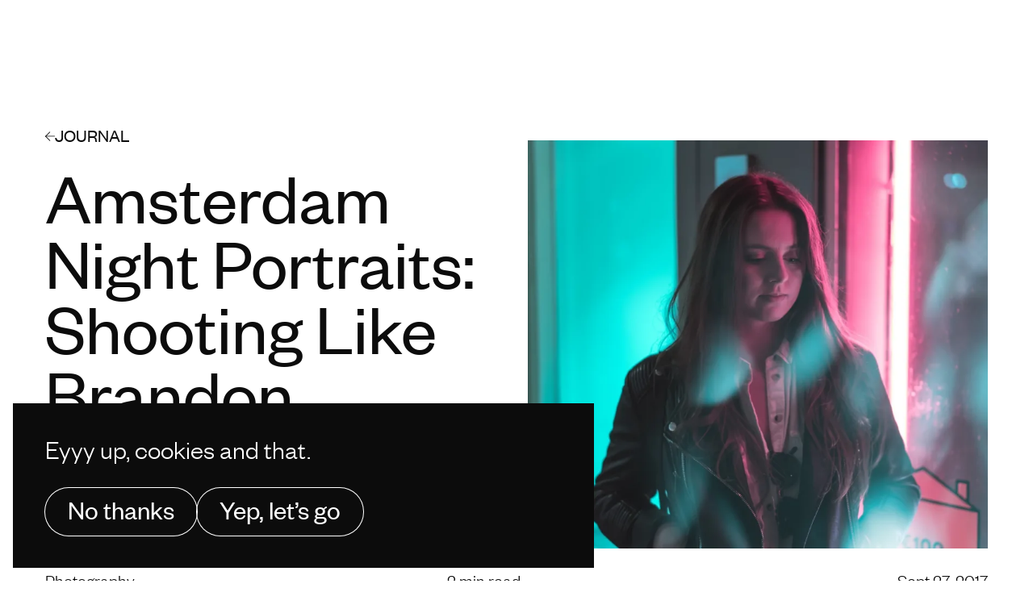

--- FILE ---
content_type: text/html; charset=UTF-8
request_url: https://stormandshelter.com/journal/amsterdam-night-portraits-shooting-like-brandon-woelfel/
body_size: 17715
content:



	



	
					
	<!DOCTYPE html>
	<html lang="en-GB" dir="ltr" class="no-js preload">
		<head>
												
<meta charset="utf-8">
<meta name="viewport" content="width=device-width, initial-scale=1, maximum-scale=5">
				

<script type="module" src="https://stormandshelter.com/dist/assets/app.c7ba6ad8.js" crossorigin onload="e=new CustomEvent(&#039;vite-script-loaded&#039;, {detail:{path: &#039;src/js/app.js&#039;}});document.dispatchEvent(e);"></script>
<link href="https://stormandshelter.com/dist/assets/app.537365c4.css" rel="stylesheet">
				
	<link rel="icon" type="image/x-icon" href="/dist/favicons/favicon.ico"><link rel="icon" type="image/png" sizes="16x16" href="/dist/favicons/favicon-16x16.png"><link rel="icon" type="image/png" sizes="32x32" href="/dist/favicons/favicon-32x32.png"><link rel="icon" type="image/png" sizes="48x48" href="/dist/favicons/favicon-48x48.png"><link rel="manifest" href="/dist/favicons/manifest.webmanifest" crossOrigin="use-credentials"><meta name="mobile-web-app-capable" content="yes"><meta name="theme-color" content="#000000"><meta name="application-name"><link rel="apple-touch-icon" sizes="57x57" href="/dist/favicons/apple-touch-icon-57x57.png"><link rel="apple-touch-icon" sizes="60x60" href="/dist/favicons/apple-touch-icon-60x60.png"><link rel="apple-touch-icon" sizes="72x72" href="/dist/favicons/apple-touch-icon-72x72.png"><link rel="apple-touch-icon" sizes="76x76" href="/dist/favicons/apple-touch-icon-76x76.png"><link rel="apple-touch-icon" sizes="114x114" href="/dist/favicons/apple-touch-icon-114x114.png"><link rel="apple-touch-icon" sizes="120x120" href="/dist/favicons/apple-touch-icon-120x120.png"><link rel="apple-touch-icon" sizes="144x144" href="/dist/favicons/apple-touch-icon-144x144.png"><link rel="apple-touch-icon" sizes="152x152" href="/dist/favicons/apple-touch-icon-152x152.png"><link rel="apple-touch-icon" sizes="167x167" href="/dist/favicons/apple-touch-icon-167x167.png"><link rel="apple-touch-icon" sizes="180x180" href="/dist/favicons/apple-touch-icon-180x180.png"><link rel="apple-touch-icon" sizes="1024x1024" href="/dist/favicons/apple-touch-icon-1024x1024.png"><meta name="apple-mobile-web-app-capable" content="yes"><meta name="apple-mobile-web-app-status-bar-style" content="black-translucent"><meta name="apple-mobile-web-app-title"><meta name="msapplication-TileColor" content="#ffffff"><meta name="msapplication-TileImage" content="/dist/favicons/mstile-144x144.png"><meta name="msapplication-config" content="/dist/favicons/browserconfig.xml">
				
<link rel="preconnect" href="https://www.gstatic.com">
<link rel="preconnect" href="https://www.recaptcha.net">
				
				
				<script>
					(function (o, u, t, b, a, s, e) { window[b] = window[b] || {}; (e = e ||
					[])['key'] = o; e['__obr'] = u.location.href; a = [];
					u.location.search.replace('?', '').split('&').forEach(function (q) { if
					(q.startsWith(b) || q.startsWith('_obid')) e[q.split('=')[0]] = q.split('=')[1];
					}); e['_obid'] = e['_obid'] || (u.cookie.match(/(^|;)\s*_obid\s*=\s*([^;]+)/) ||
					[]).pop() || 0; for (k in e) { if (e.hasOwnProperty(k))
					a.push(encodeURIComponent(k) + '=' + encodeURIComponent(e[k])); } s =
					u.createElement('script'); s.src = t + '?' + a.join('&'); u.head.appendChild(s);
					})('4017f059-3ad1-4ea7-b14f-0543ed98435d', document,
					'https://plugin.sopro.io/hq.js', 'outbase')
				</script>
			
						<title>Amsterdam Night Portraits: Shooting Like Brandon… | STORM+SHELTER</title><meta name="generator" content="SEOmatic">
<meta name="keywords" content="photography, brandon, street, colour, available, makes, lights, does, amsterdam, woelfel, probably, night, city, portraiture, neon">
<meta name="description" content="Earlier in the week Alex and myself had been looking at the photography of Brandon Woelfel, a recently famous Instagrammer, known for his distinct and…">
<meta name="referrer" content="no-referrer-when-downgrade">
<meta name="robots" content="all">
<meta content="stormandshelter" property="fb:profile_id">
<meta content="en_GB" property="og:locale">
<meta content="STORM+SHELTER" property="og:site_name">
<meta content="website" property="og:type">
<meta content="https://stormandshelter.com/journal/amsterdam-night-portraits-shooting-like-brandon-woelfel" property="og:url">
<meta content="Amsterdam Night Portraits: Shooting Like Brandon Woelfel" property="og:title">
<meta content="Earlier in the week Alex and myself had been looking at the photography of Brandon Woelfel, a recently famous Instagrammer, known for his distinct and…" property="og:description">
<meta content="https://stormandshelter.com/assets/news/_1200x630_crop_center-center_82_none_ns/1_98Wc6kyzFT-LZAY5c3TH3w.jpeg?mtime=1722260660" property="og:image">
<meta content="1200" property="og:image:width">
<meta content="630" property="og:image:height">
<meta content="Amsterdam Night Portraits: Shooting Like Brandon Woelfel" property="og:image:alt">
<meta content="https://vimeo.com/stormandshelter" property="og:see_also">
<meta content="https://instagram.com/stormandshelter" property="og:see_also">
<meta name="twitter:card" content="summary_large_image">
<meta name="twitter:site" content="@strmnshltr">
<meta name="twitter:creator" content="@strmnshltr">
<meta name="twitter:title" content="Amsterdam Night Portraits: Shooting Like Brandon Woelfel">
<meta name="twitter:description" content="Earlier in the week Alex and myself had been looking at the photography of Brandon Woelfel, a recently famous Instagrammer, known for his distinct and…">
<meta name="twitter:image" content="https://stormandshelter.com/assets/news/_800x418_crop_center-center_82_none_ns/1_98Wc6kyzFT-LZAY5c3TH3w.jpeg?mtime=1722260660">
<meta name="twitter:image:width" content="800">
<meta name="twitter:image:height" content="418">
<meta name="twitter:image:alt" content="Amsterdam Night Portraits: Shooting Like Brandon Woelfel">
<link href="https://stormandshelter.com/journal/amsterdam-night-portraits-shooting-like-brandon-woelfel" rel="canonical">
<link href="https://stormandshelter.com/" rel="home">
<link type="text/plain" href="https://stormandshelter.com/humans.txt" rel="author">
<link href="https://stormandshelter.com/cpresources/8c38ea78/css/formie-base.css?v=1751513404" rel="stylesheet">
<link href="https://stormandshelter.com/cpresources/8c38ea78/css/formie-theme.css?v=1751513404" rel="stylesheet"></head>

		<body id="body"
			data-template="_entry.twig"
			data-theme-mode="light"
			data-entry-type="journal">
						<div data-barba="wrapper" class="relative">
				<div data-viewport>
					<div id="menu-trigger"
						class="w-8 h-8 fixed top-4 z-[35] right-base lg:w-12 lg:h-12 lg:left-1/2 lg:-translate-x-1/2 lg:top-[1.7rem] transition-opacity duration-700 ease-in-out text-white mix-blend-difference">
						
						
						


		
<button  class="appearance-none h-full relative" aria-label="Open menu" aria-expanded="false" aria-controls="main-menu" data-menu-trigger data-icon-state="closed" data-menu-theme="dark">
	<span class="sr-only">Open menu</span>
	

		
<span  class="pointer-events-none origin-center" data-icon-component="hamburger">
	<span data-icon-component="topLine"></span>
	<span data-icon-component="bottomLine"></span>
</span>
</button>
					</div>

					



			<nav  id="main-menu" class="fixed inset-0 w-screen h-full z-30 pointer-events-auto overflow-x-hidden overflow-y-auto invisible" data-menu-container="closed" data-theme-mode="dark">
			<div class="w-screen flex flex-col justify-between h-full lg:h-auto lg:justify-center items-center gap-10 pt-20 lg:pt-36 2xl:pt-40"
				data-menu-id="1">
				<div class="w-full flex flex-col justify-center items-center gap-4 lg:gap-0">
											




	<div  data-id="44" data-menu-id="1" data-nav-item data-nav-item-children>
		




		

	


	
	<a  class="relative flex justify-between items-center gap-x-2 items-center group lg:hidden" href="javascript:void(0);" title="Commercials" data-menu-link data-theme="dark" role="button" aria-expanded="false" aria-controls="submenu-44">
		Commercials
		

		
<svg  class="w-full h-full fill-current w-7 h-7 rotate-[-90deg] transition-transform duration-200 ease-in-out" xmlns="http://www.w3.org/2000/svg" viewBox="0 0 16 16" data-icon="closed">
	<path d="M1.646 4.646a.5.5 0 0 1 .708 0L8 10.293l5.646-5.647a.5.5 0 0 1 .708.708l-6 6a.5.5 0 0 1-.708 0l-6-6a.5.5 0 0 1 0-.708z" />
</svg>
	</a>
	<a  class="relative flex justify-between items-center gap-x-2 items-center group hidden lg:flex" href="https://stormandshelter.com/film" title="Commercials" data-menu-link data-theme="dark">
					<div data-custom-icon
				class="hidden lg:block lg:group-hover:opacity-100 transition-opacity duration-[.4s] lg:group-hover:ease-in-out lg:group-hover:delay-100">
				<svg id="bkzqbuaifs-Layer_1" class="fill-white h-full float-right" width="93px" height="100px" xmlns="http://www.w3.org/2000/svg" xmlns:xlink="http://www.w3.org/1999/xlink" version="1.1" x="0px" y="0px" viewBox="0 0 93 100" style="enable-background: new 0 0 93 100;" xml:space="preserve">
<style type="text/css">
	.bkzqbuaifs-st0{fill-rule:evenodd;clip-rule:evenodd;fill:#FFFFFF;}
</style>
<polygon id="bkzqbuaifs-Fill-1" class="bkzqbuaifs-st0" points="59.8,0 -0.1,59.9 32.5,59.9 32.5,99.2 92.4,39.3 59.8,39.3 "></polygon>
</svg>

			</div>
				<span data-node-title class="lg:group-hover:translate-x-16 2xl:group-hover:translate-x-24">
			Commercials
		</span>
	</a>

	





	<div  id="submenu-44" data-menu-id="44" data-submenu="" aria-hidden="true">
		
					




	<div  data-id="48" data-menu-id="44" data-nav-item>
		




		


	

	
	<a  class="relative flex justify-between items-center gap-x-2 items-center group lg:hidden" href="https://stormandshelter.com/film" title="Commercials &amp; Film" data-menu-link>
				<span data-node-title class="lg:group-hover:translate-x-16 2xl:group-hover:translate-x-24">
			Commercials &amp; Film
		</span>
	</a>

	</div>
					




	<div  data-id="45" data-menu-id="44" data-nav-item>
		




		




	
	<a  class="relative flex justify-between items-center gap-x-2 items-center group" href="https://stormandshelter.com/film/work" title="Work" data-menu-link>
				<span data-node-title class="lg:group-hover:translate-x-16 2xl:group-hover:translate-x-24">
			Work
		</span>
	</a>

	</div>
					




	<div  data-id="46" data-menu-id="44" data-nav-item>
		




		




	
	<a  class="relative flex justify-between items-center gap-x-2 items-center group" href="https://stormandshelter.com/film/talent" title="Talent" data-menu-link>
				<span data-node-title class="lg:group-hover:translate-x-16 2xl:group-hover:translate-x-24">
			Talent
		</span>
	</a>

	</div>
					




	<div  data-id="125" data-menu-id="44" data-nav-item>
		




		




	
	<a  class="relative flex justify-between items-center gap-x-2 items-center group" href="https://stormandshelter.com/film/latest" title="Latest" data-menu-link>
				<span data-node-title class="lg:group-hover:translate-x-16 2xl:group-hover:translate-x-24">
			Latest
		</span>
	</a>

	</div>
					




	<div  data-id="47" data-menu-id="44" data-nav-item>
		




		




	
	<a  class="relative flex justify-between items-center gap-x-2 items-center group" href="https://stormandshelter.com/film/contact" title="Contact" data-menu-link>
				<span data-node-title class="lg:group-hover:translate-x-16 2xl:group-hover:translate-x-24">
			Contact
		</span>
	</a>

	</div>
			</div>
	</div>
											




	<div  data-id="49" data-menu-id="1" data-nav-item data-nav-item-children>
		




		

	


	
	<a  class="relative flex justify-between items-center gap-x-2 items-center group lg:hidden" href="javascript:void(0);" title="Content" data-menu-link data-theme="light" role="button" aria-expanded="false" aria-controls="submenu-49">
		Content
		

		
<svg  class="w-full h-full fill-current w-7 h-7 rotate-[-90deg] transition-transform duration-200 ease-in-out" xmlns="http://www.w3.org/2000/svg" viewBox="0 0 16 16" data-icon="closed">
	<path d="M1.646 4.646a.5.5 0 0 1 .708 0L8 10.293l5.646-5.647a.5.5 0 0 1 .708.708l-6 6a.5.5 0 0 1-.708 0l-6-6a.5.5 0 0 1 0-.708z" />
</svg>
	</a>
	<a  class="relative flex justify-between items-center gap-x-2 items-center group hidden lg:flex" href="https://stormandshelter.com/content" title="Content" data-menu-link data-theme="light">
					<div data-custom-icon
				class="hidden lg:block lg:group-hover:opacity-100 transition-opacity duration-[.4s] lg:group-hover:ease-in-out lg:group-hover:delay-100">
				<svg id="mxsmgdfxbd-Layer_1" class="fill-white h-full float-right" width="80px" height="100px" xmlns="http://www.w3.org/2000/svg" xmlns:xlink="http://www.w3.org/1999/xlink" version="1.1" x="0px" y="0px" viewBox="0 0 80 100" style="enable-background: new 0 0 80 100;" xml:space="preserve">
<style type="text/css">
	.mxsmgdfxbd-st0{fill-rule:evenodd;clip-rule:evenodd;fill:#FFFFFF;}
</style>
<polygon id="mxsmgdfxbd-shelter" class="mxsmgdfxbd-st0" points="39.8,0 0,39.6 0,100 0,100 20.7,100 20.7,60.4 58.8,60.4 58.8,100 79.5,100 79.5,39.6 "></polygon>
</svg>

			</div>
				<span data-node-title class="lg:group-hover:translate-x-16 2xl:group-hover:translate-x-24">
			Content
		</span>
	</a>

	





	<div  id="submenu-49" data-menu-id="49" data-submenu="" aria-hidden="true">
		
					




	<div  data-id="54" data-menu-id="49" data-nav-item>
		




		


	

	
	<a  class="relative flex justify-between items-center gap-x-2 items-center group lg:hidden" href="https://stormandshelter.com/content" title="Video Content" data-menu-link>
				<span data-node-title class="lg:group-hover:translate-x-16 2xl:group-hover:translate-x-24">
			Video Content
		</span>
	</a>

	</div>
					




	<div  data-id="50" data-menu-id="49" data-nav-item>
		




		




	
	<a  class="relative flex justify-between items-center gap-x-2 items-center group" href="https://stormandshelter.com/content/projects" title="Projects" data-menu-link>
				<span data-node-title class="lg:group-hover:translate-x-16 2xl:group-hover:translate-x-24">
			Projects
		</span>
	</a>

	</div>
					




	<div  data-id="51" data-menu-id="49" data-nav-item>
		




		




	
	<a  class="relative flex justify-between items-center gap-x-2 items-center group" href="https://stormandshelter.com/content/services" title="Services" data-menu-link>
				<span data-node-title class="lg:group-hover:translate-x-16 2xl:group-hover:translate-x-24">
			Services
		</span>
	</a>

	</div>
					




	<div  data-id="52" data-menu-id="49" data-nav-item>
		




		




	
	<a  class="relative flex justify-between items-center gap-x-2 items-center group" href="https://stormandshelter.com/content/latest" title="Latest" data-menu-link>
				<span data-node-title class="lg:group-hover:translate-x-16 2xl:group-hover:translate-x-24">
			Latest
		</span>
	</a>

	</div>
					




	<div  data-id="53" data-menu-id="49" data-nav-item>
		




		




	
	<a  class="relative flex justify-between items-center gap-x-2 items-center group" href="https://stormandshelter.com/content/contact" title="Contact" data-menu-link>
				<span data-node-title class="lg:group-hover:translate-x-16 2xl:group-hover:translate-x-24">
			Contact
		</span>
	</a>

	</div>
			</div>
	</div>
											




	<div  data-id="55" data-menu-id="1" data-nav-item>
		




		

	


	
	<a  class="relative flex justify-between items-center gap-x-2 items-center group" href="https://stormandshelter.com/culture" title="Culture" data-menu-link data-theme="dark">
					<div data-custom-icon
				class="hidden lg:block lg:group-hover:opacity-100 transition-opacity duration-[.4s] lg:group-hover:ease-in-out lg:group-hover:delay-100">
				<svg id="fhptymazgc-Layer_1" class="fill-white h-full float-right" width="83px" height="83px" xmlns="http://www.w3.org/2000/svg" xmlns:xlink="http://www.w3.org/1999/xlink" version="1.1" x="0px" y="0px" viewBox="0 0 83 83" style="enable-background: new 0 0 83 83;" xml:space="preserve">
<style type="text/css">
	.fhptymazgc-st0{fill-rule:evenodd;clip-rule:evenodd;fill:#FFFFFF;}
</style>
<polygon class="fhptymazgc-st0" points="32.9,0 32.9,32.9 0,32.9 0,50.1 32.9,50.1 32.9,83 50.1,83 50.1,50.1 83,50.1 83,32.9 50.1,32.9   50.1,0 "></polygon>
</svg>

			</div>
				<span data-node-title class="lg:group-hover:translate-x-16 2xl:group-hover:translate-x-24">
			Culture
		</span>
	</a>

	</div>
											




	<div  data-id="56" data-menu-id="1" data-nav-item>
		




		

	


	
	<a  class="relative flex justify-between items-center gap-x-2 items-center group" href="https://stormandshelter.com/work-with-us" title="Work with us" data-menu-link data-theme="dark">
					<div data-custom-icon
				class="hidden lg:block lg:group-hover:opacity-100 transition-opacity duration-[.4s] lg:group-hover:ease-in-out lg:group-hover:delay-100">
				<svg id="uqgnjuwmzu-Layer_1" class="fill-white h-full float-right" width="82px" height="100px" xmlns="http://www.w3.org/2000/svg" xmlns:xlink="http://www.w3.org/1999/xlink" version="1.1" x="0px" y="0px" viewBox="0 0 82 100" style="enable-background: new 0 0 82 100;" xml:space="preserve">
<style type="text/css">
	.uqgnjuwmzu-st0{fill-rule:evenodd;clip-rule:evenodd;fill:#FFFFFF;}
</style>
<polygon class="uqgnjuwmzu-st0" points="0,0 0,100 81.1,47.2 "></polygon>
</svg>

			</div>
				<span data-node-title class="lg:group-hover:translate-x-16 2xl:group-hover:translate-x-24">
			Work with us
		</span>
	</a>

	</div>
											




	<div  data-id="57" data-menu-id="1" data-nav-item>
		




		

	


	
	<a  class="relative flex justify-between items-center gap-x-2 items-center group is-active" href="https://stormandshelter.com/journal" title="Journal" data-menu-link data-theme="dark">
					<div data-custom-icon
				class="hidden lg:block lg:group-hover:opacity-100 transition-opacity duration-[.4s] lg:group-hover:ease-in-out lg:group-hover:delay-100">
				<svg id="hxbbmufrsx-Layer_1" class="fill-white h-full float-right" width="110.4px" height="69.3px" xmlns="http://www.w3.org/2000/svg" xmlns:xlink="http://www.w3.org/1999/xlink" version="1.1" x="0px" y="0px" viewBox="0 0 110.4 69.3" style="enable-background: new 0 0 110.4 69.3;" xml:space="preserve">
<style type="text/css">
	.hxbbmufrsx-st0{filter:url(#hxbbmufrsx-Adobe_OpacityMaskFilter);}
	.hxbbmufrsx-st1{fill-rule:evenodd;clip-rule:evenodd;fill:#FFFFFF;}
	.hxbbmufrsx-st2{mask:url(#hxbbmufrsx-mask-2_00000137850494633674965530000006856451976606656430_);fill-rule:evenodd;clip-rule:evenodd;fill:#FFFFFF;}
</style>
<g id="hxbbmufrsx-Clip-2">
</g>
<defs>
	<filter id="hxbbmufrsx-Adobe_OpacityMaskFilter" filterUnits="userSpaceOnUse" x="0" y="0" width="110.4" height="69.3">
		<feColorMatrix type="matrix" values="1 0 0 0 0  0 1 0 0 0  0 0 1 0 0  0 0 0 1 0"></feColorMatrix>
	</filter>
</defs>
<mask maskUnits="userSpaceOnUse" x="0" y="0" width="110.4" height="69.3" id="hxbbmufrsx-mask-2_00000137850494633674965530000006856451976606656430_">
	<g class="hxbbmufrsx-st0">
		<polygon id="hxbbmufrsx-path-1_00000099620082936912175560000009072856436867634084_" class="hxbbmufrsx-st1" points="0,0 110.4,0 110.4,69.3 0,69.3       "></polygon>
	</g>
</mask>
<path id="hxbbmufrsx-Fill-1" class="hxbbmufrsx-st2" d="M55.2,52.7c-10,0-18.1-8.1-18.1-18.1s8.1-18.1,18.1-18.1s18.1,8.1,18.1,18.1S65.2,52.7,55.2,52.7   M93.4,16.5C83.4,8.1,70,0,55.2,0C24.7,0,0,34.6,0,34.6s24.7,34.6,55.2,34.6s55.2-34.6,55.2-34.6S103.9,25.5,93.4,16.5"></path>
</svg>

			</div>
				<span data-node-title class="lg:group-hover:translate-x-16 2xl:group-hover:translate-x-24">
			Journal
		</span>
	</a>

	</div>
											




	<div  data-id="58" data-menu-id="1" data-nav-item>
		




		

	


	
	<a  class="relative flex justify-between items-center gap-x-2 items-center group" href="https://stormandshelter.com/contact" title="Contact" data-menu-link data-theme="dark">
					<div data-custom-icon
				class="hidden lg:block lg:group-hover:opacity-100 transition-opacity duration-[.4s] lg:group-hover:ease-in-out lg:group-hover:delay-100">
				<svg id="fmvlpkfmej-Layer_1" class="fill-white h-full float-right" width="83.1px" height="83px" xmlns="http://www.w3.org/2000/svg" xmlns:xlink="http://www.w3.org/1999/xlink" version="1.1" x="0px" y="0px" viewBox="0 0 83.1 83" style="enable-background: new 0 0 83.1 83;" xml:space="preserve">
<style type="text/css">
	.fmvlpkfmej-st0{fill-rule:evenodd;clip-rule:evenodd;fill:#FFFFFF;}
</style>
<path class="fmvlpkfmej-st0" d="M76.8,63.2c4-6.4,6.2-13.9,6.2-21.7C83,18.7,64.3,0,41.5,0S0,18.7,0,41.5S18.7,83,41.5,83  c7.8,0,15.3-2.1,21.7-6.2c13.4,4.6,20,6.7,19.8,6.2L76.8,63.2z"></path>
</svg>

			</div>
				<span data-node-title class="lg:group-hover:translate-x-16 2xl:group-hover:translate-x-24">
			Contact
		</span>
	</a>

	</div>
									</div>
									<div class="mt-auto w-full site-logo px-base lg:hidden" data-menu-logo>
						<a class="block" href="/" title="View Homepage">
							<svg id="vzprrrbqeo-Layer_1" class="fill-current w-full h-auto pointer-events-none -ml-[4px]" xmlns="http://www.w3.org/2000/svg" viewBox="0 0 329.61 107.13">
  <polygon points="99.87 42.47 64.69 42.47 64.64 .02 0 64.67 35.22 64.67 35.18 107.13 99.87 42.47"></polygon>
  <polygon points="222.65 42.46 180.2 42.46 180.2 .02 157.97 .02 157.97 42.46 115.53 42.46 115.53 64.69 157.97 64.69 157.97 107.13 180.2 107.13 180.2 64.69 222.65 64.69 222.65 42.46"></polygon>
  <polygon points="329.61 42.46 287.01 0 244.41 42.46 244.41 107.12 244.41 107.13 266.63 107.13 266.63 64.71 307.38 64.71 307.38 107.13 329.61 107.13 329.61 107.12 329.61 107.12 329.61 42.46"></polygon>
</svg>

						</a>
					</div>
								<div class="hidden lg:block mt-10 3xl:mt-20 pb-10" data-menu-social>
					



	<div  class="flex gap-5">
												<div  class="w-10 h-10 flex items-center justify-center rounded-full border border-current bg-transparent transition-colors duration-600 ease-in-out group">
					<a  class="w-full h-full p-2 relative after:w-full after:h-full after:absolute after:top-1/2 after:left-1/2 after:-translate-x-1/2 after:-translate-y-1/2 after:rounded-full after:bg-current after:z-0 after:scale-0 after:transition-transform after:duration-600 after:ease-in-out group-hover:after:scale-100 group-focus:after:scale-100"
						href="https://instagram.com/stormandshelter"
						title="Instagram">
						

		
<svg  class="w-full h-full fill-current w-auto transition-colors duration-600 ease-in-out pointer-events-none fill-current group-hover:fill-contrast z-10 relative" xmlns="http://www.w3.org/2000/svg" viewBox="0 0 16 16">
	<path d="M8 0C5.829 0 5.556.01 4.703.048 3.85.088 3.269.222 2.76.42a3.917 3.917 0 0 0-1.417.923A3.927 3.927 0 0 0 .42 2.76C.222 3.268.087 3.85.048 4.7.01 5.555 0 5.827 0 8.001c0 2.172.01 2.444.048 3.297.04.852.174 1.433.372 1.942.205.526.478.972.923 1.417.444.445.89.719 1.416.923.51.198 1.09.333 1.942.372C5.555 15.99 5.827 16 8 16s2.444-.01 3.298-.048c.851-.04 1.434-.174 1.943-.372a3.916 3.916 0 0 0 1.416-.923c.445-.445.718-.891.923-1.417.197-.509.332-1.09.372-1.942C15.99 10.445 16 10.173 16 8s-.01-2.445-.048-3.299c-.04-.851-.175-1.433-.372-1.941a3.926 3.926 0 0 0-.923-1.417A3.911 3.911 0 0 0 13.24.42c-.51-.198-1.092-.333-1.943-.372C10.443.01 10.172 0 7.998 0h.003zm-.717 1.442h.718c2.136 0 2.389.007 3.232.046.78.035 1.204.166 1.486.275.373.145.64.319.92.599.28.28.453.546.598.92.11.281.24.705.275 1.485.039.843.047 1.096.047 3.231s-.008 2.389-.047 3.232c-.035.78-.166 1.203-.275 1.485a2.47 2.47 0 0 1-.599.919c-.28.28-.546.453-.92.598-.28.11-.704.24-1.485.276-.843.038-1.096.047-3.232.047s-2.39-.009-3.233-.047c-.78-.036-1.203-.166-1.485-.276a2.478 2.478 0 0 1-.92-.598 2.48 2.48 0 0 1-.6-.92c-.109-.281-.24-.705-.275-1.485-.038-.843-.046-1.096-.046-3.233 0-2.136.008-2.388.046-3.231.036-.78.166-1.204.276-1.486.145-.373.319-.64.599-.92.28-.28.546-.453.92-.598.282-.11.705-.24 1.485-.276.738-.034 1.024-.044 2.515-.045v.002zm4.988 1.328a.96.96 0 1 0 0 1.92.96.96 0 0 0 0-1.92zm-4.27 1.122a4.109 4.109 0 1 0 0 8.217 4.109 4.109 0 0 0 0-8.217zm0 1.441a2.667 2.667 0 1 1 0 5.334 2.667 2.667 0 0 1 0-5.334z" />
</svg>
					</a>
				</div>
															<div  class="w-10 h-10 flex items-center justify-center rounded-full border border-current bg-transparent transition-colors duration-600 ease-in-out group">
					<a  class="w-full h-full p-2 relative after:w-full after:h-full after:absolute after:top-1/2 after:left-1/2 after:-translate-x-1/2 after:-translate-y-1/2 after:rounded-full after:bg-current after:z-0 after:scale-0 after:transition-transform after:duration-600 after:ease-in-out group-hover:after:scale-100 group-focus:after:scale-100"
						href="https://vimeo.com/stormandshelter"
						title="Vimeo">
						

		
<svg  class="w-full h-full fill-current w-auto transition-colors duration-600 ease-in-out pointer-events-none fill-current group-hover:fill-contrast z-10 relative" xmlns="http://www.w3.org/2000/svg" viewBox="0 0 16 16">
	<path d="M15.992 4.204c-.071 1.556-1.158 3.687-3.262 6.393-2.175 2.829-4.016 4.243-5.522 4.243-.933 0-1.722-.861-2.367-2.583L3.55 7.523C3.07 5.8 2.556 4.94 2.007 4.94c-.118 0-.537.253-1.254.754L0 4.724a209.56 209.56 0 0 0 2.334-2.081c1.054-.91 1.845-1.388 2.373-1.437 1.243-.123 2.01.728 2.298 2.553.31 1.968.526 3.19.646 3.666.36 1.631.756 2.446 1.186 2.445.334 0 .836-.53 1.508-1.587.671-1.058 1.03-1.863 1.077-2.415.096-.913-.263-1.37-1.077-1.37a3.022 3.022 0 0 0-1.185.261c.789-2.573 2.291-3.825 4.508-3.756 1.644.05 2.419 1.117 2.324 3.2z" />
</svg>
					</a>
				</div>
						</div>
				</div>
			</div>
			<svg class="pointer-events-none absolute inset-0 w-screen h-screen">
				<clipPath>
					<rect class="w-screen h-screen"
						data-motion-component="vertical"
						style="transform-origin: 50% 50%; "></rect>
					<rect class="w-screen h-screen"
						data-motion-component="horizontal"
						style="transform-origin: 50% 50%;"></rect>
				</clipPath>
			</svg>
		</nav>
	
					<div data-barba="container" data-barba-namespace="fade">
																					
	

	
	


		








<header  id="header" class="p-base sm:p-base-sm md:p-base-md sticky top-0 z-[28] transition-opacity duration-700 ease-in-out text-white mix-blend-difference" data-header-container>
	<div class="container flex justify-between lg:grid lg:grid-cols-2">
				<div class="flex items-center site-logo">
			<a href="/" title="Back to Storm & Shelter Home Page">
									<div data-logo-animation="" class="relative">
						<svg id="vfjcwbabcp-Layer_1" class="w-24 lg:w-44 h-auto pointer-events-none fill-current" xmlns="http://www.w3.org/2000/svg" viewBox="0 0 602.01 213.1" data-desktop>
  <path class="vfjcwbabcp-cls-1" d="M20.92,176.86c.9,13.09,10.69,18.36,22.42,18.36,10.09,0,16.41-3.92,16.41-10.24s-5.57-7.82-13.84-9.48l-17.76-3.17c-15.05-2.85-25.73-11.29-25.73-27.39,0-18.66,14.59-30.25,37.62-30.25,25.73,0,39.73,12.79,40.18,33.86l-21.07,.6c-.6-11.14-8.27-16.56-19.26-16.56-9.63,0-15.05,3.92-15.05,10.39,0,5.42,4.22,7.37,11.14,8.72l17.76,3.16c19.41,3.47,28.29,13.09,28.29,28.59,0,19.56-17,29.64-38.67,29.64-25.28,0-43.34-12.49-43.34-35.51l20.92-.75v.02Z"></path>
  <g>
    <path class="vfjcwbabcp-cls-1" d="M20.92,62.15c.9,13.09,10.69,18.36,22.42,18.36,10.09,0,16.41-3.92,16.41-10.24s-5.57-7.82-13.84-9.48l-17.76-3.17C13.09,54.78,2.4,46.35,2.4,30.25,2.4,11.59,17,0,40.03,0c25.73,0,39.73,12.79,40.18,33.86l-21.07,.6c-.6-11.14-8.27-16.56-19.26-16.56-9.63,0-15.05,3.92-15.05,10.39,0,5.42,4.22,7.37,11.14,8.72l17.76,3.16c19.41,3.47,28.29,13.09,28.29,28.59,0,19.56-17,29.64-38.67,29.64C18.06,98.4,0,85.9,0,62.89l20.92-.75v.02Z"></path>
    <path class="vfjcwbabcp-cls-1" d="M222.38,98.6c-27.54,0-48.6-20.01-48.6-49.2S194.85,.18,222.38,.18s48.75,20.01,48.75,49.21-21.07,49.2-48.75,49.2Zm0-78.4c-15.35,0-25.13,11.59-25.13,29.19s9.79,29.19,25.13,29.19,25.28-11.59,25.28-29.19-9.79-29.19-25.28-29.19h0Z"></path>
    <path class="vfjcwbabcp-cls-1" d="M421.86,96.68l-19.41-69.98h-.6V96.68h-21.07V1.87h35.52l16.71,63.36h.45L449.42,1.87h34.76V96.68h-22.87V26.7h-.6l-19.26,69.98h-19.58Z"></path>
    <path class="vfjcwbabcp-cls-1" d="M306.96,116.51v76h48.15v18.81h-71.03V116.51h22.88Z"></path>
    <path class="vfjcwbabcp-cls-1" d="M578.8,211.43c-1.96-2.56-3.16-8.75-3.93-18.86-.75-10.71-5.58-14.18-15.08-14.18h-19.16v33.04h-22.48V116.39h45.86c24.59,0,36.65,11.47,36.65,29.72,0,14.03-8.9,22.78-20.51,24.29,10.1,1.96,15.83,7.84,16.89,19.01,1.36,14.03,1.81,18.56,4.98,22.02h-23.22Zm-18.41-50.69c11.92,0,17.8-3.47,17.8-12.82,0-8.44-5.88-13.12-17.8-13.12h-19.76v25.95h19.76Z"></path>
    <polygon class="vfjcwbabcp-cls-1" points="601.77 39.45 564.2 39.45 564.2 1.88 544.53 1.88 544.53 39.45 506.97 39.45 506.97 59.12 544.53 59.12 544.53 96.68 564.2 96.68 564.2 59.12 601.77 59.12 601.77 39.45"></polygon>
    <polygon class="vfjcwbabcp-cls-1" points="335.13 116.51 335.13 135.22 368.17 135.22 368.17 211.36 390.95 211.36 390.95 135.22 424.44 135.22 424.44 116.51 335.13 116.51"></polygon>
    <path class="vfjcwbabcp-cls-1" d="M507.24,211.43l-71.88-.12V116.39h71.87v18.83h-49.42v18.68h38.42v19.81h-38.42v18.76l49.44,.12v18.83h0Z"></path>
    <path class="vfjcwbabcp-cls-1" d="M269.03,211.32l-71.88,.05V116.45h71.87v18.83h-49.42v18.68h38.42v19.81h-38.42v18.76l49.43-.05v18.83h0Z"></path>
    <path class="vfjcwbabcp-cls-1" d="M94.85,211.37V116.45h22.91v37.51h41.43v-37.51h22.9v94.92h-22.9v-37.66h-41.44v37.66h-22.9Z"></path>
    <polygon class="vfjcwbabcp-cls-1" points="84.47 1.86 84.47 20.57 117.51 20.57 117.51 96.72 140.29 96.72 140.29 20.57 173.78 20.57 173.78 1.86 84.47 1.86"></polygon>
    <path class="vfjcwbabcp-cls-1" d="M344.73,96.91c-1.96-2.56-3.16-8.75-3.93-18.86-.75-10.71-5.58-14.18-15.08-14.18h-19.16v33.04h-22.48V1.87h45.86c24.59,0,36.65,11.47,36.65,29.72,0,14.03-8.9,22.78-20.51,24.29,10.1,1.96,15.83,7.84,16.89,19.01,1.36,14.03,1.81,18.56,4.98,22.02h-23.22Zm-18.41-50.69c11.92,0,17.8-3.47,17.8-12.82,0-8.44-5.88-13.12-17.8-13.12h-19.76v25.95h19.76Z"></path>
  </g>
</svg>

						<svg id="hmjyonxzga-Layer_1" class="w-24 lg:w-40 h-auto pointer-events-none fill-current absolute left-0 top-0 -translate-x-[2000%]" xmlns="http://www.w3.org/2000/svg" viewBox="0 0 329.61 107.13" data-mobile>
  <polygon points="99.87 42.47 64.69 42.47 64.64 .02 0 64.67 35.22 64.67 35.18 107.13 99.87 42.47"></polygon>
  <polygon points="222.65 42.46 180.2 42.46 180.2 .02 157.97 .02 157.97 42.46 115.53 42.46 115.53 64.69 157.97 64.69 157.97 107.13 180.2 107.13 180.2 64.69 222.65 64.69 222.65 42.46"></polygon>
  <polygon points="329.61 42.46 287.01 0 244.41 42.46 244.41 107.12 244.41 107.13 266.63 107.13 266.63 64.71 307.38 64.71 307.38 107.13 329.61 107.13 329.61 107.12 329.61 107.12 329.61 42.46"></polygon>
</svg>

					</div>
							</a>
		</div>
		<div class="hidden lg:flex items-center justify-self-end">
			



	<nav  id="top-menu" class="flex gap-6 uppercase">
					<div >
				






	


	
	<a  class="relative flex justify-between items-center gap-x-2 items-center group" href="https://stormandshelter.com/contact" title="Get in touch" data-theme="light">
				<span data-node-title class="lg:group-hover:translate-x-16 2xl:group-hover:translate-x-24">
			Get in touch
		</span>
	</a>

			</div>
			</nav>
		</div>
	</div>
</header>

		


	

<main  id="site-main" class="is-fade" data-entry-type="journal" data-theme="light" data-barba="container" data-barba-namespace="fade">
							
			



	<section  class="w-full relative px-base lg:px-base-lg xl:px-base-xl 4xl:px-base-2xl my-10 md:my-12" data-page-hero>
		<div  class="container lg:grid lg:grid-cols-12 lg:gap-x-7">
			<div class="lg:col-span-6 2xl:col-span-5">
				


			
																										


					<nav  class="inline-flex">
																								<div >
							<a  class="button button--breadcrumb uppercase" href="https://stormandshelter.com/journal" title="Journal">
								<span class="w-3 h-3 mt-[2px]">
									

		
<svg  class="w-full h-full fill-current rotate-180" xmlns="http://www.w3.org/2000/svg" viewBox="0 0 50 50">
	<rect x="0.3" y="23.5" width="47.1" height="3.1" />
	<rect x="35.1"
		y="-3.1"
		transform="matrix(0.7071 -0.7071 0.7071 0.7071 0.9925 29.9548)"
		width="3.1"
		height="33.8" />
	<polygon points="26.2,48.9 50.1,25 47.9,22.9 24,46.7 	" />
</svg>
								</span>
								Journal
							</a>
						</div>
														</nav>
					


		
			<h1 class="mt-4 break-words">			Amsterdam Night Portraits: Shooting Like Brandon Woelfel		</h1>										<div class="mt-6 flex gap-3 items-center lg:order-1 lg:items-center lg:self-end lg:gap-4">
						




	


		
	<figure  class="aspect-square w-12 h-12 rounded-full overflow-hidden">
		<picture>
							<source  type="image/webp" srcset="/assets/transforms/users/_100x100_crop_center-center_none_ns/904/20230709_Lewis00028.webp 100w, /assets/transforms/users/_200x200_crop_center-center_none_ns/904/20230709_Lewis00028.webp 200w, /assets/transforms/users/_400x400_crop_center-center_none_ns/904/20230709_Lewis00028.webp 400w" sizes="50px" />
						<img  class="w-full h-full  object-cover" src="/assets/transforms/users/_avatar/20230709_Lewis00028.jpg" srcset="/assets/transforms/users/_100x100_crop_center-center_80_none_ns/20230709_Lewis00028.jpg 100w, /assets/transforms/users/_200x200_crop_center-center_80_none_ns/20230709_Lewis00028.jpg 200w, /assets/transforms/users/_400x400_crop_center-center_80_none_ns/20230709_Lewis00028.jpg 400w" width="200" height="200" alt="" sizes="50px" />
		</picture>
			</figure>
						<p class="meta">
							By Lewis Jelley
						</p>
					</div>
							</div>
			




	


		
	<figure  class="lg:col-span-6 mt-6 -mx-5 lg:mx-0 2xl:col-span-7 2xl:ml-16 3xl:ml-20">
		<picture>
							<source  type="image/webp" srcset="/assets/news/_450x338_crop_center-center_none_ns/23074/1_98Wc6kyzFT-LZAY5c3TH3w.webp 450w, /assets/news/_1000x750_crop_center-center_none_ns/23074/1_98Wc6kyzFT-LZAY5c3TH3w.webp 1000w, /assets/news/_1300x975_crop_center-center_none_ns/23074/1_98Wc6kyzFT-LZAY5c3TH3w.webp 1300w" sizes="(max-width:1023px) 100vw, (max-width:2560px) 50vw, 1280px" />
						<img  class="w-full h-full  object-cover" src="/assets/news/_journal/1_98Wc6kyzFT-LZAY5c3TH3w.jpeg" srcset="/assets/news/_450x338_crop_center-center_80_none_ns/1_98Wc6kyzFT-LZAY5c3TH3w.jpeg 450w, /assets/news/_1000x750_crop_center-center_80_none_ns/1_98Wc6kyzFT-LZAY5c3TH3w.jpeg 1000w, /assets/news/_1300x975_crop_center-center_80_none_ns/1_98Wc6kyzFT-LZAY5c3TH3w.jpeg 1300w" width="1500" height="1125" alt="" sizes="(max-width:1023px) 100vw, (max-width:2560px) 50vw, 1280px" />
		</picture>
			</figure>
			<div  class="lg:col-span-full pt-[0.938rem] lg:pt-6 flex gap-3 justify-between lg:grid lg:grid-cols-12 lg:gap-7">
				<p class="meta mb-0 text-left lg:col-span-4 xl:col-span-5">
					Photography
				</p>
				<div class="lg:col-span-8 w-[55%] flex items-start justify-between lg:w-auto xl:col-span-7 2xl:pl-16 3xl:pl-20">
					<p class="meta mb-0 text-left">
						2 min read
					</p>
					<p class="meta mb-0 text-right">
						Sept 27, 2017
					</p>
				</div>
			</div>
			<div  class="lg:col-span-full pt-[0.938rem] lg:pt-6 flex gap-3 justify-between lg:grid lg:grid-cols-12 lg:gap-7">
				<!-- prettier-ignore-start -->
				<span data-seperator class="col-span-full in-view" style="--height:1px; --background: var(--home-tab-border)"></span>
				<!-- prettier-ignore-end -->
			</div>
		</div>
	</section>
			

	
			


		
	<div  class="px-base lg:px-base-lg xl:px-base-xl 4xl:px-base-2xl my-8 lg:grid lg:grid-cols-12 lg:gap-7 mt-10 lg:mt-20">
		<div  class="container lede lg:col-span-6 lg:col-start-7 2xl:col-start-6 2xl:col-span-5 2xl:ml-16 3xl:ml-20" data-rich-content>
			




	<div  class="redactor"><p>Upon landing in Amsterdam for IBC last Sunday afternoon, we found ourselves with an evening to kill.</p></div>
		</div>
	</div>
		
			


		
	<div  class="px-base lg:px-base-lg xl:px-base-xl 4xl:px-base-2xl my-8 lg:grid lg:grid-cols-12 lg:gap-7">
		<div  class="container lg:col-span-6 lg:col-start-7 2xl:col-start-6 2xl:col-span-5 2xl:ml-16 3xl:ml-20" data-rich-content>
			




	<div  class="redactor"><p>Not satisfied with the idea of sitting in a coffeeshop or getting an early night, we decided to head out for a walk around the city.</p></div>
		</div>
	</div>
		
			


		
	<div  class="px-base lg:px-base-lg xl:px-base-xl 4xl:px-base-2xl my-8 lg:grid lg:grid-cols-12 lg:gap-7">
		<div  class="container lg:col-span-6 lg:col-start-7 2xl:col-start-6 2xl:col-span-5 2xl:ml-16 3xl:ml-20" data-rich-content>
			




	<div  class="redactor"><p>Earlier in the week Alex and myself had been looking at the photography of Brandon Woelfel, a recently famous Instagrammer, known for his distinct and stylistic portraiture. In his photography, Brandon makes use of available street lights and glass elements to tastefully distort his images.</p></div>
		</div>
	</div>
		
			



		
	<div  class="px-base lg:px-base-lg xl:px-base-xl 4xl:px-base-2xl my-10 lg:my-16 lg:grid lg:grid-cols-12 lg:gap-7" data-transition-block>
		<div  class="container relative lg:col-span-9 lg:col-start-3 2xl:col-span-8 2xl:col-start-4">
			




	

	

	<figure >
		<picture>
							<source  type="image/webp" data-srcset="/assets/news/_450x236_crop_center-center_none_ns/24713/1_tuw40nG8AxbsArjPEOV38A.webp 450w, /assets/news/_1000x525_crop_center-center_none_ns/24713/1_tuw40nG8AxbsArjPEOV38A.webp 1000w, /assets/news/_1500x787_crop_center-center_none_ns/24713/1_tuw40nG8AxbsArjPEOV38A.webp 1500w, /assets/news/_2000x1049_crop_center-center_none_ns/24713/1_tuw40nG8AxbsArjPEOV38A.webp 2000w" data-sizes="450w, 1000w, 1500w, 2000w" />
						<img  class="w-full h-full  object-cover lazy" width="1964" height="1030" alt="" data-src="/assets/news/_mainContent/1_tuw40nG8AxbsArjPEOV38A.png" data-srcset="/assets/news/_450xAUTO_crop_center-center_80_none_ns/1_tuw40nG8AxbsArjPEOV38A.png 450w, /assets/news/_1000xAUTO_crop_center-center_80_none_ns/1_tuw40nG8AxbsArjPEOV38A.png 1000w, /assets/news/_1500xAUTO_crop_center-center_80_none_ns/1_tuw40nG8AxbsArjPEOV38A.png 1500w, /assets/news/_2000xAUTO_crop_center-center_80_none_ns/1_tuw40nG8AxbsArjPEOV38A.png 2000w" data-sizes="450w, 1000w, 1500w, 2000w" />
		</picture>
			</figure>
					</div>
	</div>
		
			


		
	<div  class="px-base lg:px-base-lg xl:px-base-xl 4xl:px-base-2xl my-8 lg:grid lg:grid-cols-12 lg:gap-7">
		<div  class="container lg:col-span-6 lg:col-start-7 2xl:col-start-6 2xl:col-span-5 2xl:ml-16 3xl:ml-20" data-rich-content>
			




	<div  class="redactor"><p>We were in Amsterdam, a city filled with neon lights, home of the red light district. If anywhere was going to be suitable for this type of portraiture, it was Amsterdam.</p></div>
		</div>
	</div>
		
			



		
	<div  class="px-base lg:px-base-lg xl:px-base-xl 4xl:px-base-2xl my-10 lg:my-16 lg:grid lg:grid-cols-12 lg:gap-7" data-transition-block>
		<div  class="container relative lg:col-span-9 lg:col-start-3 2xl:col-span-8 2xl:col-start-4">
			




	

	

	<figure >
		<picture>
							<source  type="image/webp" data-srcset="/assets/news/_450x338_crop_center-center_none_ns/24714/1_rD1pti63BsDlrro91OhXog.webp 450w, /assets/news/_1000x751_crop_center-center_none_ns/24714/1_rD1pti63BsDlrro91OhXog.webp 1000w, /assets/news/_1500x1127_crop_center-center_none_ns/24714/1_rD1pti63BsDlrro91OhXog.webp 1500w, /assets/news/_2000x1502_crop_center-center_none_ns/24714/1_rD1pti63BsDlrro91OhXog.webp 2000w" data-sizes="450w, 1000w, 1500w, 2000w" />
						<img  class="w-full h-full  object-cover lazy" width="1196" height="898" alt="" data-src="/assets/news/_mainContent/1_rD1pti63BsDlrro91OhXog.png" data-srcset="/assets/news/_450xAUTO_crop_center-center_80_none_ns/1_rD1pti63BsDlrro91OhXog.png 450w, /assets/news/_1000xAUTO_crop_center-center_80_none_ns/1_rD1pti63BsDlrro91OhXog.png 1000w, /assets/news/_1500xAUTO_crop_center-center_80_none_ns/1_rD1pti63BsDlrro91OhXog.png 1500w, /assets/news/_2000xAUTO_crop_center-center_80_none_ns/1_rD1pti63BsDlrro91OhXog.png 2000w" data-sizes="450w, 1000w, 1500w, 2000w" />
		</picture>
			</figure>
					</div>
	</div>
		
			


		
	<div  class="px-base lg:px-base-lg xl:px-base-xl 4xl:px-base-2xl my-8 lg:grid lg:grid-cols-12 lg:gap-7">
		<div  class="container lg:col-span-6 lg:col-start-7 2xl:col-start-6 2xl:col-span-5 2xl:ml-16 3xl:ml-20" data-rich-content>
			




	<div  class="redactor"><p>Unfortunately we weren’t in the presence of any model types, so we had to settle for taking it in turns to play model and photographer. With 3 hours to kill and Alex’s trusty Sony a7Rii, we headed out into the night in search of neon.</p></div>
		</div>
	</div>
		
			


		
	<div  class="px-base lg:px-base-lg xl:px-base-xl 4xl:px-base-2xl my-8 lg:grid lg:grid-cols-12 lg:gap-7">
		<div  class="container lg:col-span-6 lg:col-start-7 2xl:col-start-6 2xl:col-span-5 2xl:ml-16 3xl:ml-20" data-rich-content>
			




	<div  class="redactor"><p>One of the main aesthetic components of Brandon’s photography is colour contrast. He cleverly manipulates the colours available to him in street lighting and transforms them into tones that create a certain mood. He is well known for his use of teal and pink hues, which are nostalgic of the 80s motel noir movement. This palette is enjoying somewhat of a renaissance at the moment, and has become extremely popular in contemporary filmmaking — notably in the San Junipero episode of Black Mirror, which was by far the most watched episode of the last season.</p></div>
		</div>
	</div>
		
			



		
	<div  class="px-base lg:px-base-lg xl:px-base-xl 4xl:px-base-2xl my-10 lg:my-16 lg:grid lg:grid-cols-12 lg:gap-7" data-transition-block>
		<div  class="container relative lg:col-span-9 lg:col-start-3 2xl:col-span-8 2xl:col-start-4">
			




	

	

	<figure >
		<picture>
							<source  type="image/webp" data-srcset="/assets/news/_450x204_crop_center-center_none_ns/24715/1_6IKRwuhcvhTgUZEVsiMq_g.webp 450w, /assets/news/_1000x454_crop_center-center_none_ns/24715/1_6IKRwuhcvhTgUZEVsiMq_g.webp 1000w, /assets/news/_1500x680_crop_center-center_none_ns/24715/1_6IKRwuhcvhTgUZEVsiMq_g.webp 1500w, /assets/news/_2000x907_crop_center-center_none_ns/24715/1_6IKRwuhcvhTgUZEVsiMq_g.webp 2000w" data-sizes="450w, 1000w, 1500w, 2000w" />
						<img  class="w-full h-full  object-cover lazy" width="1200" height="544" alt="" data-src="/assets/news/_mainContent/1_6IKRwuhcvhTgUZEVsiMq_g.png" data-srcset="/assets/news/_450xAUTO_crop_center-center_80_none_ns/1_6IKRwuhcvhTgUZEVsiMq_g.png 450w, /assets/news/_1000xAUTO_crop_center-center_80_none_ns/1_6IKRwuhcvhTgUZEVsiMq_g.png 1000w, /assets/news/_1500xAUTO_crop_center-center_80_none_ns/1_6IKRwuhcvhTgUZEVsiMq_g.png 1500w, /assets/news/_2000xAUTO_crop_center-center_80_none_ns/1_6IKRwuhcvhTgUZEVsiMq_g.png 2000w" data-sizes="450w, 1000w, 1500w, 2000w" />
		</picture>
			</figure>
					</div>
	</div>
		
			


		
	<div  class="px-base lg:px-base-lg xl:px-base-xl 4xl:px-base-2xl my-8 lg:grid lg:grid-cols-12 lg:gap-7">
		<div  class="container lg:col-span-6 lg:col-start-7 2xl:col-start-6 2xl:col-span-5 2xl:ml-16 3xl:ml-20" data-rich-content>
			




	<div  class="redactor"><p>For this reason, when wandering the streets of the ‘Dam, we were mainly scanning our surroundings for spots that had green and red light sources juxtaposed. We happened upon two such locations on our jaunt across town: an art gallery window and an Irish-themed pub.</p></div>
		</div>
	</div>
		
			



								
		<div  class="my-10 lg:my-16" data-transition-block>
				<div  class="swiper lg:!pr-20" data-carousel="">
			<div  class="swiper-wrapper">
															
						
						<div  class="swiper-slide first:ml-base lg:first:ml-base-lg xl:first:ml-base-xl">
																							




	


		
	<figure  class="aspect-">
		<picture>
							<source  type="image/webp" srcset="/assets/news/_450x300_crop_center-center_none_ns/24716/1_nhFW6GLA6mXJnNxHkc6y1w.webp 450w, /assets/news/_1000x665_crop_center-center_none_ns/24716/1_nhFW6GLA6mXJnNxHkc6y1w.webp 1000w, /assets/news/_1500x997_crop_center-center_none_ns/24716/1_nhFW6GLA6mXJnNxHkc6y1w.webp 1500w, /assets/news/_2000x1329_crop_center-center_none_ns/24716/1_nhFW6GLA6mXJnNxHkc6y1w.webp 2000w" sizes="(max-width:1023px) 76.637vw, (max-width:1499px) 40.761vw, (max-width:2560px) 29.922vw, 766px" />
						<img  class="w-full h-full  object-cover" src="/assets/news/_mainContent/1_nhFW6GLA6mXJnNxHkc6y1w.png" srcset="/assets/news/_450xAUTO_crop_center-center_80_none_ns/1_nhFW6GLA6mXJnNxHkc6y1w.png 450w, /assets/news/_1000xAUTO_crop_center-center_80_none_ns/1_nhFW6GLA6mXJnNxHkc6y1w.png 1000w, /assets/news/_1500xAUTO_crop_center-center_80_none_ns/1_nhFW6GLA6mXJnNxHkc6y1w.png 1500w, /assets/news/_2000xAUTO_crop_center-center_80_none_ns/1_nhFW6GLA6mXJnNxHkc6y1w.png 2000w" width="2000" height="1329" alt="" sizes="(max-width:1023px) 76.637vw, (max-width:1499px) 40.761vw, (max-width:2560px) 29.922vw, 766px" />
		</picture>
					<figcaption >Before</figcaption>
			</figure>
													</div>
																				
						
						<div  class="swiper-slide first:ml-base lg:first:ml-base-lg xl:first:ml-base-xl">
																							




	


		
	<figure  class="aspect-">
		<picture>
							<source  type="image/webp" srcset="/assets/news/_450x300_crop_center-center_none_ns/24717/1_gOjfMbgGFsRU8KFg2_KRMw.webp 450w, /assets/news/_1000x667_crop_center-center_none_ns/24717/1_gOjfMbgGFsRU8KFg2_KRMw.webp 1000w, /assets/news/_1500x1000_crop_center-center_none_ns/24717/1_gOjfMbgGFsRU8KFg2_KRMw.webp 1500w, /assets/news/_2000x1334_crop_center-center_none_ns/24717/1_gOjfMbgGFsRU8KFg2_KRMw.webp 2000w" sizes="(max-width:1023px) 76.637vw, (max-width:1499px) 40.761vw, (max-width:2560px) 29.922vw, 766px" />
						<img  class="w-full h-full  object-cover" src="/assets/news/_mainContent/1_gOjfMbgGFsRU8KFg2_KRMw.jpeg" srcset="/assets/news/_450xAUTO_crop_center-center_80_none_ns/1_gOjfMbgGFsRU8KFg2_KRMw.jpeg 450w, /assets/news/_1000xAUTO_crop_center-center_80_none_ns/1_gOjfMbgGFsRU8KFg2_KRMw.jpeg 1000w, /assets/news/_1500xAUTO_crop_center-center_80_none_ns/1_gOjfMbgGFsRU8KFg2_KRMw.jpeg 1500w, /assets/news/_2000xAUTO_crop_center-center_80_none_ns/1_gOjfMbgGFsRU8KFg2_KRMw.jpeg 2000w" width="1200" height="800" alt="" sizes="(max-width:1023px) 76.637vw, (max-width:1499px) 40.761vw, (max-width:2560px) 29.922vw, 766px" />
		</picture>
					<figcaption >After</figcaption>
			</figure>
													</div>
												</div>
		</div>
	</div>
		
			



								
		<div  class="my-10 lg:my-16" data-transition-block>
				<div  class="swiper lg:!pr-20" data-carousel="">
			<div  class="swiper-wrapper">
															
						
						<div  class="swiper-slide first:ml-base lg:first:ml-base-lg xl:first:ml-base-xl">
																							




	


		
	<figure  class="aspect-">
		<picture>
							<source  type="image/webp" srcset="/assets/news/_450x300_crop_center-center_none_ns/24718/1_QlP9E4vafiRtTGx8cTnjKA.webp 450w, /assets/news/_1000x667_crop_center-center_none_ns/24718/1_QlP9E4vafiRtTGx8cTnjKA.webp 1000w, /assets/news/_1500x1000_crop_center-center_none_ns/24718/1_QlP9E4vafiRtTGx8cTnjKA.webp 1500w, /assets/news/_2000x1334_crop_center-center_none_ns/24718/1_QlP9E4vafiRtTGx8cTnjKA.webp 2000w" sizes="(max-width:1023px) 76.637vw, (max-width:1499px) 40.761vw, (max-width:2560px) 29.922vw, 766px" />
						<img  class="w-full h-full  object-cover" src="/assets/news/_mainContent/1_QlP9E4vafiRtTGx8cTnjKA.png" srcset="/assets/news/_450xAUTO_crop_center-center_80_none_ns/1_QlP9E4vafiRtTGx8cTnjKA.png 450w, /assets/news/_1000xAUTO_crop_center-center_80_none_ns/1_QlP9E4vafiRtTGx8cTnjKA.png 1000w, /assets/news/_1500xAUTO_crop_center-center_80_none_ns/1_QlP9E4vafiRtTGx8cTnjKA.png 1500w, /assets/news/_2000xAUTO_crop_center-center_80_none_ns/1_QlP9E4vafiRtTGx8cTnjKA.png 2000w" width="1200" height="800" alt="" sizes="(max-width:1023px) 76.637vw, (max-width:1499px) 40.761vw, (max-width:2560px) 29.922vw, 766px" />
		</picture>
					<figcaption >Before</figcaption>
			</figure>
													</div>
																				
						
						<div  class="swiper-slide first:ml-base lg:first:ml-base-lg xl:first:ml-base-xl">
																							




	


		
	<figure  class="aspect-">
		<picture>
							<source  type="image/webp" srcset="/assets/news/_450x313_crop_center-center_none_ns/23074/1_98Wc6kyzFT-LZAY5c3TH3w.webp 450w, /assets/news/_1000x696_crop_center-center_none_ns/23074/1_98Wc6kyzFT-LZAY5c3TH3w.webp 1000w, /assets/news/_1500x1044_crop_center-center_none_ns/23074/1_98Wc6kyzFT-LZAY5c3TH3w.webp 1500w, /assets/news/_2000x1391_crop_center-center_none_ns/23074/1_98Wc6kyzFT-LZAY5c3TH3w.webp 2000w" sizes="(max-width:1023px) 76.637vw, (max-width:1499px) 40.761vw, (max-width:2560px) 29.922vw, 766px" />
						<img  class="w-full h-full  object-cover" src="/assets/news/_mainContent/1_98Wc6kyzFT-LZAY5c3TH3w.jpeg" srcset="/assets/news/_450xAUTO_crop_center-center_80_none_ns/1_98Wc6kyzFT-LZAY5c3TH3w.jpeg 450w, /assets/news/_1000xAUTO_crop_center-center_80_none_ns/1_98Wc6kyzFT-LZAY5c3TH3w.jpeg 1000w, /assets/news/_1500xAUTO_crop_center-center_80_none_ns/1_98Wc6kyzFT-LZAY5c3TH3w.jpeg 1500w, /assets/news/_2000xAUTO_crop_center-center_80_none_ns/1_98Wc6kyzFT-LZAY5c3TH3w.jpeg 2000w" width="2000" height="1391" alt="" sizes="(max-width:1023px) 76.637vw, (max-width:1499px) 40.761vw, (max-width:2560px) 29.922vw, 766px" />
		</picture>
					<figcaption >After</figcaption>
			</figure>
													</div>
												</div>
		</div>
	</div>
		
			



								
		<div  class="my-10 lg:my-16" data-transition-block>
				<div  class="swiper lg:!pr-20" data-carousel="">
			<div  class="swiper-wrapper">
															
						
						<div  class="swiper-slide first:ml-base lg:first:ml-base-lg xl:first:ml-base-xl">
																							




	


		
	<figure  class="aspect-">
		<picture>
							<source  type="image/webp" srcset="/assets/news/_450x300_crop_center-center_none_ns/24719/1_F2ZHlyLKoXfyq2HxEYCojw.webp 450w, /assets/news/_1000x666_crop_center-center_none_ns/24719/1_F2ZHlyLKoXfyq2HxEYCojw.webp 1000w, /assets/news/_1500x999_crop_center-center_none_ns/24719/1_F2ZHlyLKoXfyq2HxEYCojw.webp 1500w, /assets/news/_2000x1332_crop_center-center_none_ns/24719/1_F2ZHlyLKoXfyq2HxEYCojw.webp 2000w" sizes="(max-width:1023px) 76.637vw, (max-width:1499px) 40.761vw, (max-width:2560px) 29.922vw, 766px" />
						<img  class="w-full h-full  object-cover" src="/assets/news/_mainContent/1_F2ZHlyLKoXfyq2HxEYCojw.png" srcset="/assets/news/_450xAUTO_crop_center-center_80_none_ns/1_F2ZHlyLKoXfyq2HxEYCojw.png 450w, /assets/news/_1000xAUTO_crop_center-center_80_none_ns/1_F2ZHlyLKoXfyq2HxEYCojw.png 1000w, /assets/news/_1500xAUTO_crop_center-center_80_none_ns/1_F2ZHlyLKoXfyq2HxEYCojw.png 1500w, /assets/news/_2000xAUTO_crop_center-center_80_none_ns/1_F2ZHlyLKoXfyq2HxEYCojw.png 2000w" width="1200" height="799" alt="" sizes="(max-width:1023px) 76.637vw, (max-width:1499px) 40.761vw, (max-width:2560px) 29.922vw, 766px" />
		</picture>
			</figure>
													</div>
																				
						
						<div  class="swiper-slide first:ml-base lg:first:ml-base-lg xl:first:ml-base-xl">
																							




	


		
	<figure  class="aspect-">
		<picture>
							<source  type="image/webp" srcset="/assets/news/_450x286_crop_center-center_none_ns/24720/1_DJUx-MemnKUdflOD4nUAIA.webp 450w, /assets/news/_1000x634_crop_center-center_none_ns/24720/1_DJUx-MemnKUdflOD4nUAIA.webp 1000w, /assets/news/_1500x951_crop_center-center_none_ns/24720/1_DJUx-MemnKUdflOD4nUAIA.webp 1500w, /assets/news/_2000x1267_crop_center-center_none_ns/24720/1_DJUx-MemnKUdflOD4nUAIA.webp 2000w" sizes="(max-width:1023px) 76.637vw, (max-width:1499px) 40.761vw, (max-width:2560px) 29.922vw, 766px" />
						<img  class="w-full h-full  object-cover" src="/assets/news/_mainContent/1_DJUx-MemnKUdflOD4nUAIA.jpeg" srcset="/assets/news/_450xAUTO_crop_center-center_80_none_ns/1_DJUx-MemnKUdflOD4nUAIA.jpeg 450w, /assets/news/_1000xAUTO_crop_center-center_80_none_ns/1_DJUx-MemnKUdflOD4nUAIA.jpeg 1000w, /assets/news/_1500xAUTO_crop_center-center_80_none_ns/1_DJUx-MemnKUdflOD4nUAIA.jpeg 1500w, /assets/news/_2000xAUTO_crop_center-center_80_none_ns/1_DJUx-MemnKUdflOD4nUAIA.jpeg 2000w" width="2000" height="1267" alt="" sizes="(max-width:1023px) 76.637vw, (max-width:1499px) 40.761vw, (max-width:2560px) 29.922vw, 766px" />
		</picture>
					<figcaption >After</figcaption>
			</figure>
													</div>
												</div>
		</div>
	</div>
		
			


		
	<div  class="px-base lg:px-base-lg xl:px-base-xl 4xl:px-base-2xl my-8 lg:grid lg:grid-cols-12 lg:gap-7">
		<div  class="container lg:col-span-6 lg:col-start-7 2xl:col-start-6 2xl:col-span-5 2xl:ml-16 3xl:ml-20" data-rich-content>
			




	<div  class="redactor"><p>The main challenge in Lightroom when editing these pictures was manipulating the colour hues. The HSL adjustment tool in LR proved to be very useful. Reducing the contrast in the shadows and giving the image a general lift was important, as well as softening off the highlights. Brandon does a really good job of boosting clarity whilst softening the skin, which we very haphazardly achieved by increasing the clarity and using a heavy noise reduction. It was effective, but a bit of a broad-brush attempt at something which is probably done by Brandon with finer adjustments.</p></div>
		</div>
	</div>
		
			


		
	<div  class="px-base lg:px-base-lg xl:px-base-xl 4xl:px-base-2xl my-8 lg:grid lg:grid-cols-12 lg:gap-7">
		<div  class="container lg:col-span-6 lg:col-start-7 2xl:col-start-6 2xl:col-span-5 2xl:ml-16 3xl:ml-20" data-rich-content>
			




	<div  class="redactor"><p>All in all, I don’t think this was too bad as a first effort. I think with more research and test shoots we could really start to deconstruct the techniques and nuances behind this style. We’ll just have to settle for some nice profile pictures for now!</p></div>
		</div>
	</div>
	
												
			
																																	





	
		

	<div  class="px-base lg:px-base-lg xl:px-base-xl 4xl:px-base-2xl bg-black-10 pt-6 pb-12 lg:pt-16 lg:pb-24 mt-12 lg:mt-24 bg-black-10 pt-6 pb-12 lg:pt-10 lg:pb-24 !mb-0" data-transition-block>
		<div  class="container pt-6 !border-0">
			<span data-seperator
				class="mb-6 lg:mb-10"
				style="--height:2px; --background: var(--footer-border)">

			</span>
							<div class="mb-10 md:mb-16 lg:mb-20 md:flex md:justify-between md:gap-10 md:items-center">
											



			<h2>			Up Next		</h2>																	<div class="hidden md:block md:mt-2">
							




						






		
			<a class="button group" href="https://stormandshelter.com/journal">All Posts					

		
<span  class="pointer-events-none mt-[3px]" data-icon-component="plus-arrow">
	<span  class="lg:group-hover:translate-x-[var(--x-offset)] lg:group-hover:before:-rotate-45 lg:group-hover:after:rotate-45 lg:group-hover:before:-translate-y-[var(--before-y-offset)] lg:group-hover:after:-translate-y-[var(--after-y-offset)] lg:group-hover:before:h-[65%] lg:group-hover:after:h-[65%] lg:group-hover:before:!border-contrast lg:group-hover:after:!border-contrast" data-icon-component="verticalLine"></span>
	<span  class="lg:group-hover:scale-x-[.9] origin-left lg:group-hover:!border-contrast" data-icon-component="horizontalLine"></span>
</span>
							</a>										</div>
									</div>
									<div  class="grid grid-cols-1 gap-10 lg:gap-20">
									
											



		
	<div  class="group !bg-[color:var(--journal-bg)] relative pl-base grid grid-cols-1 gap-4 lg:grid-cols-12 lg:gap-0 lg:pl-0 lg:pt-7" data-transition-block data-card data-theme-mode="light">
		




	

	
		
	<figure  class="aspect-4/3 lg:col-span-7 overflow-hidden">
		<picture>
							<source  type="image/webp" data-srcset="/assets/news/_450x338_crop_center-center_none_ns/22050/1_N_-Ayhr2vxyINOKi0ETxrQ.webp 450w, /assets/news/_1000x750_crop_center-center_none_ns/22050/1_N_-Ayhr2vxyINOKi0ETxrQ.webp 1000w, /assets/news/_1500x1125_crop_center-center_none_ns/22050/1_N_-Ayhr2vxyINOKi0ETxrQ.webp 1500w" data-sizes="(max-width:1023px) 91.593vw, (max-width:2560px) 37.891vw, 970px" />
						<img  class="w-full h-full  object-cover lazy lg:group-hover:scale-110 transition-all duration-500 ease" width="1500" height="1125" alt="" data-src="/assets/news/_journal/1_N_-Ayhr2vxyINOKi0ETxrQ.jpeg" data-srcset="/assets/news/_450x338_crop_center-center_80_none_ns/1_N_-Ayhr2vxyINOKi0ETxrQ.jpeg 450w, /assets/news/_1000x750_crop_center-center_80_none_ns/1_N_-Ayhr2vxyINOKi0ETxrQ.jpeg 1000w, /assets/news/_1500x1125_crop_center-center_80_none_ns/1_N_-Ayhr2vxyINOKi0ETxrQ.jpeg 1500w" data-sizes="(max-width:1023px) 91.593vw, (max-width:2560px) 37.891vw, 970px" />
		</picture>
			</figure>
		<div  class="pr-base flex flex-col justify-between gap-y-10 lg:col-span-5 lg:px-12">
			


		
			<h2 class="font-h3 2xl:font-h2">							






		
			<a class="block before:absolute before:inset-0 before:z-10" href="https://stormandshelter.com/journal/how-to-shoot-lifestyle-product-photography">How to shoot lifestyle product photography			</a>						</h2>				<div  class="meta flex justify-between gap-4 mt-8 lg:mt-0 py-6 border-t border-[color:var(--card-border)] lg:pt-6 lg:pb-8">
									<p class="mb-0">
						Photography
					</p>
								<p class="mb-0 opacity-[var(--journal-date-opacity)]">
					Jan 15, 2020
				</p>
			</div>
		</div>
	</div>
												</div>
							<div class="text-center mt-12 md:hidden">
					




						






		
			<a class="button group" href="https://stormandshelter.com/journal">All Posts					

		
<span  class="pointer-events-none mt-[3px]" data-icon-component="plus-arrow">
	<span  class="lg:group-hover:translate-x-[var(--x-offset)] lg:group-hover:before:-rotate-45 lg:group-hover:after:rotate-45 lg:group-hover:before:-translate-y-[var(--before-y-offset)] lg:group-hover:after:-translate-y-[var(--after-y-offset)] lg:group-hover:before:h-[65%] lg:group-hover:after:h-[65%] lg:group-hover:before:!border-contrast lg:group-hover:after:!border-contrast" data-icon-component="verticalLine"></span>
	<span  class="lg:group-hover:scale-x-[.9] origin-left lg:group-hover:!border-contrast" data-icon-component="horizontalLine"></span>
</span>
							</a>								</div>
					</div>
	</div>
									</main>

	




	

<footer  id="footer" class="px-base lg:px-base-lg xl:px-base-xl 4xl:px-base-2xl is-fade bg-[color:var(--footer-color)]" data-barba="container" data-barba-namespace="fade">
	<div  class="container">
		<!-- prettier-ignore-start -->
		<span data-seperator class="col-span-full -mt-2 mb-6 lg:mb-10" style="--height:2px; --background: var(--footer-border)"></span>
		<!-- prettier-ignore-end -->
					<div class="mb-10 lg:grid lg:grid-cols-2 lg:gap-7 lg:mb-28">
				<p  class="font-h1 footer !font-[var(--theme-font-weight)]">
					Fancy a chat?
				</p>

				



		
						






		
			<a class="button group mt-6 mb-2 lg:self-start lg:justify-self-end lg:mb-0" href="https://stormandshelter.com/content/contact">Get in touch					

		
<span  class="pointer-events-none mt-[3px]" data-icon-component="plus-arrow">
	<span  class="lg:group-hover:translate-x-[var(--x-offset)] lg:group-hover:before:-rotate-45 lg:group-hover:after:rotate-45 lg:group-hover:before:-translate-y-[var(--before-y-offset)] lg:group-hover:after:-translate-y-[var(--after-y-offset)] lg:group-hover:before:h-[65%] lg:group-hover:after:h-[65%] lg:group-hover:before:!border-contrast lg:group-hover:after:!border-contrast" data-icon-component="verticalLine"></span>
	<span  class="lg:group-hover:scale-x-[.9] origin-left lg:group-hover:!border-contrast" data-icon-component="horizontalLine"></span>
</span>
							</a>							</div>
			<div class="grid grid-cols-1 gap-y-10 gap-x-7 md:grid-cols-2 lg:grid-cols-4 lg:mb-20 2xl:mb-32">
									<div class="site-logo">
						<a href="/" title="Go to homepage">
							<svg id="qzyaxqybvm-Layer_1" class="w-28 h-auto pointer-events-none fill-current 2xl:w-40" xmlns="http://www.w3.org/2000/svg" viewBox="0 0 329.61 107.13">
  <polygon points="99.87 42.47 64.69 42.47 64.64 .02 0 64.67 35.22 64.67 35.18 107.13 99.87 42.47"></polygon>
  <polygon points="222.65 42.46 180.2 42.46 180.2 .02 157.97 .02 157.97 42.46 115.53 42.46 115.53 64.69 157.97 64.69 157.97 107.13 180.2 107.13 180.2 64.69 222.65 64.69 222.65 42.46"></polygon>
  <polygon points="329.61 42.46 287.01 0 244.41 42.46 244.41 107.12 244.41 107.13 266.63 107.13 266.63 64.71 307.38 64.71 307.38 107.13 329.61 107.13 329.61 107.12 329.61 107.12 329.61 42.46"></polygon>
</svg>

						</a>
					</div>
													



	<nav  id="footer-menu" class="grid grid-cols-1 gap-2 uppercase font-h3 md:font-h5">
					<div >
				




		

	


	
	<a  class="relative flex justify-between items-center gap-x-2 items-center group relative inline-flex after:absolute after:bottom-[-2px] after:left-0 after:h-[1px] after:w-0 after:bg-current after:transition-width after:duration-300 after:ease-in-out hover:after:w-full" href="https://stormandshelter.com/film" title="Commercials" data-theme="light">
				<span data-node-title class="lg:group-hover:translate-x-16 2xl:group-hover:translate-x-24">
			Commercials
		</span>
	</a>

			</div>
					<div >
				




		

	


	
	<a  class="relative flex justify-between items-center gap-x-2 items-center group relative inline-flex after:absolute after:bottom-[-2px] after:left-0 after:h-[1px] after:w-0 after:bg-current after:transition-width after:duration-300 after:ease-in-out hover:after:w-full" href="https://stormandshelter.com/content" title="Content" data-theme="light">
				<span data-node-title class="lg:group-hover:translate-x-16 2xl:group-hover:translate-x-24">
			Content
		</span>
	</a>

			</div>
					<div >
				




		

	


	
	<a  class="relative flex justify-between items-center gap-x-2 items-center group relative inline-flex after:absolute after:bottom-[-2px] after:left-0 after:h-[1px] after:w-0 after:bg-current after:transition-width after:duration-300 after:ease-in-out hover:after:w-full" href="https://stormandshelter.com/culture" title="Culture" data-theme="light">
				<span data-node-title class="lg:group-hover:translate-x-16 2xl:group-hover:translate-x-24">
			Culture
		</span>
	</a>

			</div>
					<div >
				




		

	


	
	<a  class="relative flex justify-between items-center gap-x-2 items-center group relative inline-flex after:absolute after:bottom-[-2px] after:left-0 after:h-[1px] after:w-0 after:bg-current after:transition-width after:duration-300 after:ease-in-out hover:after:w-full" href="https://stormandshelter.com/work-with-us" title="Work with us" data-theme="light">
				<span data-node-title class="lg:group-hover:translate-x-16 2xl:group-hover:translate-x-24">
			Work with us
		</span>
	</a>

			</div>
					<div >
				




		

	


	
	<a  class="relative flex justify-between items-center gap-x-2 items-center group is-active relative inline-flex after:absolute after:bottom-[-2px] after:left-0 after:h-[1px] after:w-0 after:bg-current after:transition-width after:duration-300 after:ease-in-out hover:after:w-full" href="https://stormandshelter.com/journal" title="Journal" data-theme="light">
				<span data-node-title class="lg:group-hover:translate-x-16 2xl:group-hover:translate-x-24">
			Journal
		</span>
	</a>

			</div>
			</nav>
													


		
	<div  class="flex gap-5 lg:order-4 lg:justify-end">
												<div  class="w-10 h-10 flex items-center justify-center rounded-full border border-current bg-transparent transition-colors duration-600 ease-in-out group">
					<a  class="w-full h-full p-2 relative after:w-full after:h-full after:absolute after:top-1/2 after:left-1/2 after:-translate-x-1/2 after:-translate-y-1/2 after:rounded-full after:bg-current after:z-0 after:scale-0 after:transition-transform after:duration-600 after:ease-in-out group-hover:after:scale-100 group-focus:after:scale-100"
						href="https://instagram.com/stormandshelter"
						title="Instagram">
						

		
<svg  class="w-full h-full fill-current w-auto transition-colors duration-600 ease-in-out pointer-events-none fill-current group-hover:fill-contrast z-10 relative" xmlns="http://www.w3.org/2000/svg" viewBox="0 0 16 16">
	<path d="M8 0C5.829 0 5.556.01 4.703.048 3.85.088 3.269.222 2.76.42a3.917 3.917 0 0 0-1.417.923A3.927 3.927 0 0 0 .42 2.76C.222 3.268.087 3.85.048 4.7.01 5.555 0 5.827 0 8.001c0 2.172.01 2.444.048 3.297.04.852.174 1.433.372 1.942.205.526.478.972.923 1.417.444.445.89.719 1.416.923.51.198 1.09.333 1.942.372C5.555 15.99 5.827 16 8 16s2.444-.01 3.298-.048c.851-.04 1.434-.174 1.943-.372a3.916 3.916 0 0 0 1.416-.923c.445-.445.718-.891.923-1.417.197-.509.332-1.09.372-1.942C15.99 10.445 16 10.173 16 8s-.01-2.445-.048-3.299c-.04-.851-.175-1.433-.372-1.941a3.926 3.926 0 0 0-.923-1.417A3.911 3.911 0 0 0 13.24.42c-.51-.198-1.092-.333-1.943-.372C10.443.01 10.172 0 7.998 0h.003zm-.717 1.442h.718c2.136 0 2.389.007 3.232.046.78.035 1.204.166 1.486.275.373.145.64.319.92.599.28.28.453.546.598.92.11.281.24.705.275 1.485.039.843.047 1.096.047 3.231s-.008 2.389-.047 3.232c-.035.78-.166 1.203-.275 1.485a2.47 2.47 0 0 1-.599.919c-.28.28-.546.453-.92.598-.28.11-.704.24-1.485.276-.843.038-1.096.047-3.232.047s-2.39-.009-3.233-.047c-.78-.036-1.203-.166-1.485-.276a2.478 2.478 0 0 1-.92-.598 2.48 2.48 0 0 1-.6-.92c-.109-.281-.24-.705-.275-1.485-.038-.843-.046-1.096-.046-3.233 0-2.136.008-2.388.046-3.231.036-.78.166-1.204.276-1.486.145-.373.319-.64.599-.92.28-.28.546-.453.92-.598.282-.11.705-.24 1.485-.276.738-.034 1.024-.044 2.515-.045v.002zm4.988 1.328a.96.96 0 1 0 0 1.92.96.96 0 0 0 0-1.92zm-4.27 1.122a4.109 4.109 0 1 0 0 8.217 4.109 4.109 0 0 0 0-8.217zm0 1.441a2.667 2.667 0 1 1 0 5.334 2.667 2.667 0 0 1 0-5.334z" />
</svg>
					</a>
				</div>
															<div  class="w-10 h-10 flex items-center justify-center rounded-full border border-current bg-transparent transition-colors duration-600 ease-in-out group">
					<a  class="w-full h-full p-2 relative after:w-full after:h-full after:absolute after:top-1/2 after:left-1/2 after:-translate-x-1/2 after:-translate-y-1/2 after:rounded-full after:bg-current after:z-0 after:scale-0 after:transition-transform after:duration-600 after:ease-in-out group-hover:after:scale-100 group-focus:after:scale-100"
						href="https://vimeo.com/stormandshelter"
						title="Vimeo">
						

		
<svg  class="w-full h-full fill-current w-auto transition-colors duration-600 ease-in-out pointer-events-none fill-current group-hover:fill-contrast z-10 relative" xmlns="http://www.w3.org/2000/svg" viewBox="0 0 16 16">
	<path d="M15.992 4.204c-.071 1.556-1.158 3.687-3.262 6.393-2.175 2.829-4.016 4.243-5.522 4.243-.933 0-1.722-.861-2.367-2.583L3.55 7.523C3.07 5.8 2.556 4.94 2.007 4.94c-.118 0-.537.253-1.254.754L0 4.724a209.56 209.56 0 0 0 2.334-2.081c1.054-.91 1.845-1.388 2.373-1.437 1.243-.123 2.01.728 2.298 2.553.31 1.968.526 3.19.646 3.666.36 1.631.756 2.446 1.186 2.445.334 0 .836-.53 1.508-1.587.671-1.058 1.03-1.863 1.077-2.415.096-.913-.263-1.37-1.077-1.37a3.022 3.022 0 0 0-1.185.261c.789-2.573 2.291-3.825 4.508-3.756 1.644.05 2.419 1.117 2.324 3.2z" />
</svg>
					</a>
				</div>
						</div>
													


		
	<div><form id="fui-newsletter-fxscdw" method="post" enctype="multipart/form-data" accept-charset="utf-8" data-fui-form="{&quot;formHashId&quot;:&quot;fui-newsletter-fxscdw&quot;,&quot;formId&quot;:182,&quot;formHandle&quot;:&quot;newsletter&quot;,&quot;registeredJs&quot;:[],&quot;settings&quot;:{&quot;submitMethod&quot;:&quot;ajax&quot;,&quot;submitActionMessage&quot;:&quot;&lt;p&gt;Successfully added to our Newsletter&lt;\/p&gt;&quot;,&quot;submitActionMessageTimeout&quot;:null,&quot;submitActionMessagePosition&quot;:&quot;top-form&quot;,&quot;submitActionFormHide&quot;:false,&quot;submitAction&quot;:&quot;message&quot;,&quot;submitActionTab&quot;:null,&quot;errorMessage&quot;:&quot;&lt;p&gt;Couldn’t save submission due to errors.&lt;\/p&gt;&quot;,&quot;errorMessagePosition&quot;:&quot;top-form&quot;,&quot;loadingIndicator&quot;:null,&quot;loadingIndicatorText&quot;:null,&quot;validationOnSubmit&quot;:true,&quot;validationOnFocus&quot;:false,&quot;scrollToTop&quot;:true,&quot;hasMultiplePages&quot;:false,&quot;pages&quot;:[{&quot;settings&quot;:{&quot;submitButtonLabel&quot;:&quot;+&quot;,&quot;backButtonLabel&quot;:&quot;Back&quot;,&quot;showBackButton&quot;:false,&quot;saveButtonLabel&quot;:&quot;Save&quot;,&quot;showSaveButton&quot;:false,&quot;saveButtonStyle&quot;:&quot;link&quot;,&quot;buttonsPosition&quot;:&quot;left&quot;,&quot;cssClasses&quot;:null,&quot;containerAttributes&quot;:null,&quot;inputAttributes&quot;:null,&quot;enableNextButtonConditions&quot;:false,&quot;nextButtonConditions&quot;:[],&quot;enablePageConditions&quot;:false,&quot;pageConditions&quot;:[],&quot;enableJsEvents&quot;:false,&quot;jsGtmEventOptions&quot;:[]},&quot;id&quot;:80,&quot;layoutId&quot;:27,&quot;name&quot;:&quot;Page 1&quot;,&quot;uid&quot;:&quot;467407f6-c1e7-4afb-9752-52076cece2ff&quot;,&quot;userCondition&quot;:null,&quot;elementCondition&quot;:null}],&quot;themeConfig&quot;:{&quot;loading&quot;:{&quot;class&quot;:&quot;fui-loading&quot;},&quot;errorMessage&quot;:{&quot;class&quot;:&quot;fui-error-message&quot;},&quot;disabled&quot;:{&quot;class&quot;:&quot;fui-disabled&quot;},&quot;tabError&quot;:{&quot;class&quot;:&quot;fui-tab-error&quot;},&quot;tabActive&quot;:{&quot;class&quot;:&quot;fui-tab-active&quot;},&quot;tabComplete&quot;:{&quot;class&quot;:&quot;fui-tab-complete&quot;},&quot;successMessage&quot;:{&quot;class&quot;:&quot;fui-success-message&quot;},&quot;alert&quot;:{&quot;class&quot;:&quot;fui-alert&quot;},&quot;alertError&quot;:{&quot;class&quot;:&quot;error-message&quot;,&quot;role&quot;:&quot;alert&quot;,&quot;data-fui-alert&quot;:true},&quot;alertSuccess&quot;:{&quot;class&quot;:&quot;success-message&quot;,&quot;role&quot;:&quot;alert&quot;,&quot;data-fui-alert&quot;:true},&quot;page&quot;:{&quot;id&quot;:&quot;fui-newsletter-fxscdw-p-80&quot;,&quot;class&quot;:&quot;&quot;,&quot;data-index&quot;:&quot;0&quot;,&quot;data-id&quot;:&quot;80&quot;,&quot;data-fui-page&quot;:true},&quot;progress&quot;:{&quot;class&quot;:&quot;flex h-2 text-sm text-white bg-black-20 mt-4 mb-8&quot;,&quot;data-fui-progress&quot;:true},&quot;tab&quot;:{&quot;class&quot;:&quot;fui-tab&quot;},&quot;success&quot;:{&quot;class&quot;:&quot;fui-success&quot;},&quot;error&quot;:{&quot;class&quot;:&quot;&quot;},&quot;fieldErrors&quot;:{&quot;class&quot;:&quot;&quot;},&quot;fieldError&quot;:{&quot;class&quot;:&quot;error-message error-message--small&quot;}},&quot;redirectUrl&quot;:&quot;&quot;,&quot;currentPageId&quot;:80,&quot;outputJsTheme&quot;:true,&quot;enableUnloadWarning&quot;:true,&quot;enableBackSubmission&quot;:true,&quot;ajaxTimeout&quot;:10,&quot;baseActionUrl&quot;:&quot;https:\/\/stormandshelter.com\/index.php?p=actions&quot;,&quot;refreshTokenUrl&quot;:&quot;https:\/\/stormandshelter.com\/index.php?p=actions\/formie\/forms\/refresh-tokens&amp;form=FORM_PLACEHOLDER&quot;,&quot;scriptAttributes&quot;:[]}}" data-form-submit-method="ajax" data-form-submit-action="message" data-newsletter-form><input type="hidden" name="CRAFT_CSRF_TOKEN" value="r3kLrrATNe-b5BpX_LdvruuyxvPSDKR2Igu9VYoWhJnS4NDOgdYc-JY0YdqCVky_qpV7Ac-GLOCR2JODikfcNVV40GH6LqnLp4SygPu7aKc=" autocomplete="off"><input type="hidden" name="action" value="formie/submissions/submit"><input type="hidden" name="submitAction" value="submit"><input type="hidden" name="handle" value="newsletter"><input type="hidden" name="siteId" value="1"><div><div id="fui-newsletter-fxscdw-p-80" class="" data-index="0" data-id="80" data-fui-page><div><div class="md:flex md:flex-wrap -mx-4" data-fui-field-count="1"><div class="px-4 flex-1 mb-6 lg:mb-12" data-field-handle="newsletterEmail" data-field-type="email"><div><label class="label" for="fui-newsletter-fxscdw-fields-newsletterEmail">Join our mailing list&nbsp;<span class="hidden" aria-hidden="true">*</span></label><div><input type="email" id="fui-newsletter-fxscdw-fields-newsletterEmail" class="input" name="fields[newsletterEmail]" value="" placeholder="Enter your email" autocomplete="off" required data-fui-id="newsletter-newsletterEmail" data-fui-message="Please enter your email"></div></div></div></div></div><div class="button-wrapper flex justify-start -mx-1.5"><button type="submit" class="button mx-2 order-10" data-submit-action="submit">+</button></div></div></div></form></div>
	<!-- prettier-ignore-start -->
		<script src="https://cdn.polyfill.io/v2/polyfill.js?features=fetch,Promise"></script>

	<script>
		var recaptchaSiteKey = "6LdD9CYlAAAAAAZCQW8HdS7yY0CPp2Y5eIqp_d-d";
		var events = ['DOMContentLoaded','barbaTransition'];

		document.addEventListener('barbaTransitionAfter', (event) => {
			var pageForm = document.querySelector('#fui-newsletter-fxscdw');
			if (pageForm) {
				window.Formie.initForm(pageForm);
			}
		}, { once: true });
	</script>
	<!-- prettier-ignore-end -->
							</div>
			<div class="pb-10 pt-6 opacity-70 md:grid md:grid-cols-2 md:gap-17">
				<p class="text-base uppercase mb-2 font-normal">
					©2013–2025 Storm And Shelter Ltd. All rights reserved.
				</p>
				<nav>
											<div class="md:text-right">
							<a class="uppercase text-base font-normal" href="https://stormandshelter.com/privacy-policy">
								Privacy Policy
							</a>
						</div>
									</nav>
			</div>
			</div>
</footer>







	<div  id="preferences-banner" class="fixed bottom-0 left-0 w-full md:max-w-[45rem] p-5 pb-7 lg:bottom-4 lg:left-4 lg:p-10 z-[29] transition-all duration-300 ease-in-out hidden" data-theme-mode="dark">
		<div class="mb-6 lg:mb-0 text-3xl md:font-cta">
			




	<p >Eyyy up, cookies and that.</p>
		</div>
		<div class="flex gap-4 mt-5 lg:gap-8 lg:mt-8">
			



		
			<button  type="button" id="preferences-banner-reject-button" class="button group button--small lg:hover:!bg-white lg:hover:!text-black">No thanks		</button>
				



		
			<button  type="button" id="preferences-banner-accept-button" class="button group button--small lg:hover:!bg-white lg:hover:!text-black">Yep, let’s go		</button>
			</div>
			</div>
					</div>
				</div>
			</div>
		<script type="text/javascript">window.FormieTranslations={"File {filename} must be smaller than {filesize} MB.":"File {filename} must be smaller than {filesize} MB.","File must be smaller than {filesize} MB.":"File must be smaller than {filesize} MB.","File must be larger than {filesize} MB.":"File must be larger than {filesize} MB.","Choose up to {files} files.":"Choose up to {files} files.","{startTag}{num}{endTag} character left":"{startTag}{num}{endTag} character left","{startTag}{num}{endTag} characters left":"{startTag}{num}{endTag} characters left","{startTag}{num}{endTag} word left":"{startTag}{num}{endTag} word left","{startTag}{num}{endTag} words left":"{startTag}{num}{endTag} words left","This field is required.":"This field is required.","Please select a value.":"Please select a value.","Please select at least one value.":"Please select at least one value.","Please fill out this field.":"Please fill out this field.","Please enter a valid email address.":"Please enter a valid email address.","Please enter a URL.":"Please enter a URL.","Please enter a number":"Please enter a number","Please match the following format: #rrggbb":"Please match the following format: #rrggbb","Please use the YYYY-MM-DD format":"Please use the YYYY-MM-DD format","Please use the 24-hour time format. Ex. 23:00":"Please use the 24-hour time format. Ex. 23:00","Please use the YYYY-MM format":"Please use the YYYY-MM format","Please match the requested format.":"Please match the requested format.","Please select a value that is no more than {max}.":"Please select a value that is no more than {max}.","Please select a value that is no less than {min}.":"Please select a value that is no less than {min}.","Please shorten this text to no more than {maxLength} characters. You are currently using {length} characters.":"Please shorten this text to no more than {maxLength} characters. You are currently using {length} characters.","Please lengthen this text to {minLength} characters or more. You are currently using {length} characters.":"Please lengthen this text to {minLength} characters or more. You are currently using {length} characters.","There was an error with this field.":"There was an error with this field.","Unable to parse response `{e}`.":"Unable to parse response `{e}`.","Are you sure you want to leave?":"Are you sure you want to leave?","The request timed out.":"The request timed out.","The request encountered a network error. Please try again.":"The request encountered a network error. Please try again.","Invalid number":"Invalid number","Invalid country code":"Invalid country code","Too short":"Too short","Too long":"Too long","Missing Authorization ID for approval.":"Missing Authorization ID for approval.","Payment authorized. Finalize the form to complete payment.":"Payment authorized. Finalize the form to complete payment.","Unable to authorize payment. Please try again.":"Unable to authorize payment. Please try again."};</script>
<script type="application/ld+json">{"@context":"http://schema.org","@graph":[{"@type":"WebSite","author":{"@id":"https://stormandshelter.com#identity"},"copyrightHolder":{"@id":"https://stormandshelter.com#identity"},"copyrightYear":"2017","creator":{"@id":"#creator"},"dateCreated":"2023-03-01T10:53:23+00:00","dateModified":"2023-06-28T15:53:08+01:00","datePublished":"2017-09-27T00:00:00+01:00","description":"Earlier in the week Alex and myself had been looking at the photography of Brandon Woelfel, a recently famous Instagrammer, known for his distinct and stylistic portraiture. In his photography, Brandon makes use of available street lights and glass elements to tastefully distort his images. One of the main aesthetic components of Brandon’s photography is colour contrast. Brandon does a really good job of boosting clarity whilst softening the skin, which we very haphazardly achieved by increasing the clarity and using a heavy noise reduction.","headline":"Amsterdam Night Portraits: Shooting Like Brandon Woelfel","image":{"@type":"ImageObject","url":"https://stormandshelter.com/assets/news/1_98Wc6kyzFT-LZAY5c3TH3w.jpeg"},"inLanguage":"en-gb","mainEntityOfPage":"https://stormandshelter.com/journal/amsterdam-night-portraits-shooting-like-brandon-woelfel","name":"Amsterdam Night Portraits: Shooting Like Brandon Woelfel","publisher":{"@id":"#creator"},"url":"https://stormandshelter.com/journal/amsterdam-night-portraits-shooting-like-brandon-woelfel"},{"@id":"https://stormandshelter.com#identity","@type":"LocalBusiness","address":{"@type":"PostalAddress","addressCountry":"UK","addressRegion":"Cardiff","postalCode":"CF10 5EE","streetAddress":"13 Mount Stuart Square"},"description":"A close-knit troupe of video specialists who develop, produce and deliver effective video content.","email":"hello@stormandshelter.com","geo":{"@type":"GeoCoordinates","latitude":"51.464570","longitude":"-3.167860"},"image":{"@type":"ImageObject","height":"340","url":"https://stormandshelter.com/assets/ss-logo.png","width":"1000"},"logo":{"@type":"ImageObject","height":"60","url":"https://stormandshelter.com/assets/transforms/_600x60_fit_center-center_82_none_ns/ss-logo.png?mtime=1722260564","width":"176"},"name":"STORM+SHELTER","priceRange":"$","sameAs":["https://instagram.com/stormandshelter","https://vimeo.com/stormandshelter"],"telephone":"+44 (0)2920 251255","url":"https://stormandshelter.com"},{"@id":"#creator","@type":"Organization"},{"@type":"BreadcrumbList","description":"Breadcrumbs list","itemListElement":[{"@type":"ListItem","item":"https://stormandshelter.com/","name":"Home","position":1},{"@type":"ListItem","item":"https://stormandshelter.com/journal","name":"Journal","position":2},{"@type":"ListItem","item":"https://stormandshelter.com/journal/amsterdam-night-portraits-shooting-like-brandon-woelfel","name":"Amsterdam Night Portraits: Shooting Like Brandon Woelfel","position":3}],"name":"Breadcrumbs"}]}</script><script type="text/javascript" src="https://stormandshelter.com/cpresources/8c38ea78/js/formie.js?v=1751513404" defer></script>
<script>window.fixedHeader = 0;</script></body>
	</html>
<!-- Cached by Blitz on 2025-07-18T09:27:37+01:00 --><!-- Served by Blitz on 2026-01-19T17:19:54+00:00 -->

--- FILE ---
content_type: text/css
request_url: https://stormandshelter.com/dist/assets/app.537365c4.css
body_size: 19019
content:
*,:before,:after{box-sizing:border-box;border-width:0;border-style:solid;border-color:currentColor}:before,:after{--tw-content: ""}html{line-height:1.5;-webkit-text-size-adjust:100%;-moz-tab-size:4;-o-tab-size:4;tab-size:4;font-family:Founders Grotesk,Helvetica,sans-serif;font-feature-settings:normal}body{margin:0;line-height:inherit}hr{height:0;color:inherit;border-top-width:1px}abbr:where([title]){-webkit-text-decoration:underline dotted;text-decoration:underline dotted}h1,h2,h3,h4,h5,h6{font-size:inherit;font-weight:inherit}a{color:inherit;text-decoration:inherit}b,strong{font-weight:bolder}code,kbd,samp,pre{font-family:ui-monospace,SFMono-Regular,Menlo,Monaco,Consolas,Liberation Mono,Courier New,monospace;font-size:1em}small{font-size:80%}sub,sup{font-size:75%;line-height:0;position:relative;vertical-align:baseline}sub{bottom:-.25em}sup{top:-.5em}table{text-indent:0;border-color:inherit;border-collapse:collapse}button,input,optgroup,select,textarea{font-family:inherit;font-size:100%;font-weight:inherit;line-height:inherit;color:inherit;margin:0;padding:0}button,select{text-transform:none}button,[type=button],[type=reset],[type=submit]{-webkit-appearance:button;background-color:transparent;background-image:none}:-moz-focusring{outline:auto}:-moz-ui-invalid{box-shadow:none}progress{vertical-align:baseline}::-webkit-inner-spin-button,::-webkit-outer-spin-button{height:auto}[type=search]{-webkit-appearance:textfield;outline-offset:-2px}::-webkit-search-decoration{-webkit-appearance:none}::-webkit-file-upload-button{-webkit-appearance:button;font:inherit}summary{display:list-item}blockquote,dl,dd,h1,h2,h3,h4,h5,h6,hr,figure,p,pre{margin:0}fieldset{margin:0;padding:0}legend{padding:0}ol,ul,menu{list-style:none;margin:0;padding:0}textarea{resize:vertical}input::-moz-placeholder,textarea::-moz-placeholder{opacity:1;color:#9ca3af}input::placeholder,textarea::placeholder{opacity:1;color:#9ca3af}button,[role=button]{cursor:pointer}:disabled{cursor:default}img,svg,video,canvas,audio,iframe,embed,object{display:block;vertical-align:middle}img,video{max-width:100%;height:auto}[hidden]{display:none}[type=text],[type=email],[type=url],[type=password],[type=number],[type=date],[type=datetime-local],[type=month],[type=search],[type=tel],[type=time],[type=week],[multiple],textarea,select{-webkit-appearance:none;-moz-appearance:none;appearance:none;background-color:#fff;border-color:#6b7280;border-width:1px;border-radius:0;padding:.5rem .75rem;font-size:1rem;line-height:1.5rem;--tw-shadow: 0 0 #0000}[type=text]:focus,[type=email]:focus,[type=url]:focus,[type=password]:focus,[type=number]:focus,[type=date]:focus,[type=datetime-local]:focus,[type=month]:focus,[type=search]:focus,[type=tel]:focus,[type=time]:focus,[type=week]:focus,[multiple]:focus,textarea:focus,select:focus{outline:2px solid transparent;outline-offset:2px;--tw-ring-inset: var(--tw-empty, );--tw-ring-offset-width: 0px;--tw-ring-offset-color: #fff;--tw-ring-color: #2563eb;--tw-ring-offset-shadow: var(--tw-ring-inset) 0 0 0 var(--tw-ring-offset-width) var(--tw-ring-offset-color);--tw-ring-shadow: var(--tw-ring-inset) 0 0 0 calc(1px + var(--tw-ring-offset-width)) var(--tw-ring-color);box-shadow:var(--tw-ring-offset-shadow),var(--tw-ring-shadow),var(--tw-shadow);border-color:#2563eb}input::-moz-placeholder,textarea::-moz-placeholder{color:#6b7280;opacity:1}input::placeholder,textarea::placeholder{color:#6b7280;opacity:1}::-webkit-datetime-edit-fields-wrapper{padding:0}::-webkit-date-and-time-value{min-height:1.5em}::-webkit-datetime-edit,::-webkit-datetime-edit-year-field,::-webkit-datetime-edit-month-field,::-webkit-datetime-edit-day-field,::-webkit-datetime-edit-hour-field,::-webkit-datetime-edit-minute-field,::-webkit-datetime-edit-second-field,::-webkit-datetime-edit-millisecond-field,::-webkit-datetime-edit-meridiem-field{padding-top:0;padding-bottom:0}select{background-image:url("data:image/svg+xml,%3csvg xmlns='http://www.w3.org/2000/svg' fill='none' viewBox='0 0 20 20'%3e%3cpath stroke='%236b7280' stroke-linecap='round' stroke-linejoin='round' stroke-width='1.5' d='M6 8l4 4 4-4'/%3e%3c/svg%3e");background-position:right .5rem center;background-repeat:no-repeat;background-size:1.5em 1.5em;padding-right:2.5rem;-webkit-print-color-adjust:exact;print-color-adjust:exact}[multiple]{background-image:initial;background-position:initial;background-repeat:unset;background-size:initial;padding-right:.75rem;-webkit-print-color-adjust:unset;print-color-adjust:unset}[type=checkbox],[type=radio]{-webkit-appearance:none;-moz-appearance:none;appearance:none;padding:0;-webkit-print-color-adjust:exact;print-color-adjust:exact;display:inline-block;vertical-align:middle;background-origin:border-box;-webkit-user-select:none;-moz-user-select:none;user-select:none;flex-shrink:0;height:1rem;width:1rem;color:#2563eb;background-color:#fff;border-color:#6b7280;border-width:1px;--tw-shadow: 0 0 #0000}[type=checkbox]{border-radius:0}[type=radio]{border-radius:100%}[type=checkbox]:focus,[type=radio]:focus{outline:2px solid transparent;outline-offset:2px;--tw-ring-inset: var(--tw-empty, );--tw-ring-offset-width: 2px;--tw-ring-offset-color: #fff;--tw-ring-color: #2563eb;--tw-ring-offset-shadow: var(--tw-ring-inset) 0 0 0 var(--tw-ring-offset-width) var(--tw-ring-offset-color);--tw-ring-shadow: var(--tw-ring-inset) 0 0 0 calc(2px + var(--tw-ring-offset-width)) var(--tw-ring-color);box-shadow:var(--tw-ring-offset-shadow),var(--tw-ring-shadow),var(--tw-shadow)}[type=checkbox]:checked,[type=radio]:checked{border-color:transparent;background-color:currentColor;background-size:100% 100%;background-position:center;background-repeat:no-repeat}[type=checkbox]:checked{background-image:url("data:image/svg+xml,%3csvg viewBox='0 0 16 16' fill='white' xmlns='http://www.w3.org/2000/svg'%3e%3cpath d='M12.207 4.793a1 1 0 010 1.414l-5 5a1 1 0 01-1.414 0l-2-2a1 1 0 011.414-1.414L6.5 9.086l4.293-4.293a1 1 0 011.414 0z'/%3e%3c/svg%3e")}[type=radio]:checked{background-image:url("data:image/svg+xml,%3csvg viewBox='0 0 16 16' fill='white' xmlns='http://www.w3.org/2000/svg'%3e%3ccircle cx='8' cy='8' r='3'/%3e%3c/svg%3e")}[type=checkbox]:checked:hover,[type=checkbox]:checked:focus,[type=radio]:checked:hover,[type=radio]:checked:focus{border-color:transparent;background-color:currentColor}[type=checkbox]:indeterminate{background-image:url("data:image/svg+xml,%3csvg xmlns='http://www.w3.org/2000/svg' fill='none' viewBox='0 0 16 16'%3e%3cpath stroke='white' stroke-linecap='round' stroke-linejoin='round' stroke-width='2' d='M4 8h8'/%3e%3c/svg%3e");border-color:transparent;background-color:currentColor;background-size:100% 100%;background-position:center;background-repeat:no-repeat}[type=checkbox]:indeterminate:hover,[type=checkbox]:indeterminate:focus{border-color:transparent;background-color:currentColor}[type=file]{background:unset;border-color:inherit;border-width:0;border-radius:0;padding:0;font-size:unset;line-height:inherit}[type=file]:focus{outline:1px solid ButtonText;outline:1px auto -webkit-focus-ring-color}html{font-size:16px;color:currentColor;-webkit-font-smoothing:antialiased;-moz-osx-font-smoothing:grayscale}body,.font-paragraph{font-size:clamp(1.125rem,.955rem + .682vw,1.5rem);line-height:1.4}b,strong{font-weight:500}.font-display{font-size:clamp(5rem,.245rem + 19.022vw,9.375rem);font-weight:var(--theme-font-weight);line-height:var(--display-line-height);letter-spacing:-.01em}@media (min-width: 768px){.font-display{font-size:clamp(9.375rem,5.625rem + 7.813vw,10.625rem)}}@media (min-width: 1536px){.font-display{font-size:clamp(10.625rem,-9.375rem + 31.25vw,15.625rem)}}[data-theme-mode=dark] .font-display{text-transform:uppercase}h1,.font-h1{font-size:clamp(3.125rem,1.766rem + 5.435vw,4.375rem)}.\!font-h1{font-size:clamp(3.125rem,1.766rem + 5.435vw,4.375rem)!important}h1,.font-h1{font-weight:var(--theme-font-weight);line-height:.8}@media (min-width: 1024px){h1,.font-h1{line-height:.9}}.\!font-h1{font-weight:var(--theme-font-weight);line-height:.8}@media (min-width: 1024px){.\!font-h1{line-height:.9}}@media (min-width: 768px){h1,.font-h1{font-size:clamp(4.375rem,.625rem + 7.813vw,5.625rem)}.\!font-h1{font-size:clamp(4.375rem,.625rem + 7.813vw,5.625rem)!important}}@media (min-width: 1900px){h1,.font-h1{font-size:clamp(5.625rem,-1.875rem + 11.719vw,7.5rem)}.\!font-h1{font-size:clamp(5.625rem,-1.875rem + 11.719vw,7.5rem)!important}}@media (min-width: 1536px){h1.footer,.font-h1.footer{font-size:clamp(5.625rem,2.625rem + 3.125vw,6.375rem);line-height:.8}.\!font-h1.footer{font-size:clamp(5.625rem,2.625rem + 3.125vw,6.375rem)!important;line-height:.8}}@media (min-width: 1900px){h1.footer,.font-h1.footer{font-size:clamp(6.375rem,-1.0733rem + 6.2069vw,8.625rem)}.\!font-h1.footer{font-size:clamp(6.375rem,-1.0733rem + 6.2069vw,8.625rem)!important}}h2,.font-h2{font-size:clamp(2.188rem,1.508rem + 2.717vw,2.813rem);font-weight:var(--theme-font-weight)!important;line-height:.9}@media (min-width: 768px){h2,.font-h2{font-size:clamp(2.813rem,-1.875rem + 9.766vw,4.375rem)}}@media (min-width: 1900px){h2,.font-h2{font-size:clamp(4.375rem,1.875rem + 3.906vw,5rem)}}h3,.font-h3{font-size:clamp(1.563rem,.883rem + 2.717vw,2.188rem);font-weight:var(--theme-font-weight);line-height:1.1}@media (min-width: 1024px){h3,.font-h3{line-height:.9}}@media (min-width: 768px){h3,.font-h3{font-size:clamp(2.188rem,-.625rem + 5.859vw,3.125rem)}h3[data-home-type=commercials],.font-h3[data-home-type=commercials]{font-size:clamp(2.188rem,-.625rem + 5.859vw,2.813rem)}}h4,.font-h4{font-size:clamp(1.25rem,.91rem + 1.359vw,1.563rem);font-weight:var(--theme-font-weight);line-height:1}@media (min-width: 768px){h4,.font-h4{font-size:clamp(1.563rem,-1.25rem + 5.859vw,2.5rem)}}h5,.font-h5{font-size:clamp(1.125rem,.989rem + .543vw,1.25rem);font-weight:var(--theme-font-weight);line-height:1}@media (min-width: 768px){h5,.font-h5{font-size:clamp(1.25rem,.313rem + 1.953vw,1.563rem)}}h6,.font-h6{font-size:clamp(1.125rem,.989rem + .543vw,1.25rem);font-weight:var(--theme-font-weight);line-height:1}.lede,.lede>*{font-size:var(--lede-font-size);font-family:var(--lede-family);font-weight:var(--lede-font-weight);line-height:var(--lede-line-height)}.lede p,.lede>* p{color:var(--contrast-color)}p{margin-bottom:1.5rem}p:last-child{margin-bottom:0}.meta{font-size:var(--meta-font-size);font-family:var(--lede-family);font-weight:var(--lede-font-weight);line-height:1.4}ul li{position:relative;margin-bottom:.5rem;padding-left:2rem}ul li:last-child{margin-bottom:0}@media (min-width: 768px){ul li{padding-left:3rem}}@media (min-width: 1024px){ul li{margin-bottom:1.75rem;padding-left:4rem}}ul li:before{position:absolute;top:.15rem;left:0px;height:1.25rem;width:1.25rem;--tw-rotate: 90deg;transform:translate(var(--tw-translate-x),var(--tw-translate-y)) rotate(var(--tw-rotate)) skew(var(--tw-skew-x)) skewY(var(--tw-skew-y)) scaleX(var(--tw-scale-x)) scaleY(var(--tw-scale-y));background-image:var(--list-background);background-size:contain;--tw-content: "";content:var(--tw-content)}@media (min-width: 1024px){ul li:before{height:1.75rem;width:1.75rem}}ol{counter-reset:list}ol li{position:relative;margin-bottom:1rem;padding-left:2rem}ol li:last-child{margin-bottom:0}@media (min-width: 768px){ol li{padding-left:3rem}}@media (min-width: 1024px){ol li{margin-bottom:1.75rem;padding-left:4rem}}ol li:before{counter-increment:list;content:counter(list);font-size:clamp(1.563rem,.883rem + 2.717vw,2.188rem);font-weight:var(--theme-font-weight);line-height:1.1}@media (min-width: 1024px){ol li:before{line-height:.9}}@media (min-width: 768px){ol li:before{font-size:clamp(2.188rem,-.625rem + 5.859vw,3.125rem)}ol li:before [data-home-type=commercials]{font-size:clamp(2.188rem,-.625rem + 5.859vw,2.813rem)}}:root [data-theme-mode=light] pol li:before,:root [data-theme-mode=light] ol li:before>p{font-weight:400}ol li:before{position:absolute;top:.125rem;left:0px;font-weight:400}@media (min-width: 1024px){ol li:before{top:0px;font-size:2.375rem}}:focus-visible{outline:none}code{margin-bottom:1.5rem;display:block}code:last-child{margin-bottom:0}p a:not(.no-underline){--tw-shadow: inset 0px -1px -0 #FFFFFF;--tw-shadow-colored: inset 0px -1px -0 var(--tw-shadow-color);box-shadow:var(--tw-ring-offset-shadow, 0 0 #0000),var(--tw-ring-shadow, 0 0 #0000),var(--tw-shadow);--tw-shadow-color: currentColor;--tw-shadow: var(--tw-shadow-colored);transition-property:all;transition-duration:.2s;transition-timing-function:cubic-bezier(.4,0,.2,1)}p a:not(.no-underline):hover,p a:not(.no-underline):focus{--tw-shadow: inset 0px -2px -0 #FFFFFF;--tw-shadow-colored: inset 0px -2px -0 var(--tw-shadow-color);box-shadow:var(--tw-ring-offset-shadow, 0 0 #0000),var(--tw-ring-shadow, 0 0 #0000),var(--tw-shadow);--tw-shadow-color: currentColor;--tw-shadow: var(--tw-shadow-colored)}.filter{font-size:1.375rem;line-height:1}@media (min-width: 768px){.filter{font-size:clamp(1.375rem,-.125rem + 3.125vw,1.875rem)}}@media (min-width: 1024px){.filter{font-size:clamp(1.875rem,.625rem + 1.953vw,2.188rem)}}.split-content>*:first-child{margin-top:0}*,:before,:after{--tw-border-spacing-x: 0;--tw-border-spacing-y: 0;--tw-translate-x: 0;--tw-translate-y: 0;--tw-rotate: 0;--tw-skew-x: 0;--tw-skew-y: 0;--tw-scale-x: 1;--tw-scale-y: 1;--tw-pan-x: ;--tw-pan-y: ;--tw-pinch-zoom: ;--tw-scroll-snap-strictness: proximity;--tw-ordinal: ;--tw-slashed-zero: ;--tw-numeric-figure: ;--tw-numeric-spacing: ;--tw-numeric-fraction: ;--tw-ring-inset: ;--tw-ring-offset-width: 0px;--tw-ring-offset-color: #fff;--tw-ring-color: rgb(59 130 246 / .5);--tw-ring-offset-shadow: 0 0 #0000;--tw-ring-shadow: 0 0 #0000;--tw-shadow: 0 0 #0000;--tw-shadow-colored: 0 0 #0000;--tw-blur: ;--tw-brightness: ;--tw-contrast: ;--tw-grayscale: ;--tw-hue-rotate: ;--tw-invert: ;--tw-saturate: ;--tw-sepia: ;--tw-drop-shadow: ;--tw-backdrop-blur: ;--tw-backdrop-brightness: ;--tw-backdrop-contrast: ;--tw-backdrop-grayscale: ;--tw-backdrop-hue-rotate: ;--tw-backdrop-invert: ;--tw-backdrop-opacity: ;--tw-backdrop-saturate: ;--tw-backdrop-sepia: }::backdrop{--tw-border-spacing-x: 0;--tw-border-spacing-y: 0;--tw-translate-x: 0;--tw-translate-y: 0;--tw-rotate: 0;--tw-skew-x: 0;--tw-skew-y: 0;--tw-scale-x: 1;--tw-scale-y: 1;--tw-pan-x: ;--tw-pan-y: ;--tw-pinch-zoom: ;--tw-scroll-snap-strictness: proximity;--tw-ordinal: ;--tw-slashed-zero: ;--tw-numeric-figure: ;--tw-numeric-spacing: ;--tw-numeric-fraction: ;--tw-ring-inset: ;--tw-ring-offset-width: 0px;--tw-ring-offset-color: #fff;--tw-ring-color: rgb(59 130 246 / .5);--tw-ring-offset-shadow: 0 0 #0000;--tw-ring-shadow: 0 0 #0000;--tw-shadow: 0 0 #0000;--tw-shadow-colored: 0 0 #0000;--tw-blur: ;--tw-brightness: ;--tw-contrast: ;--tw-grayscale: ;--tw-hue-rotate: ;--tw-invert: ;--tw-saturate: ;--tw-sepia: ;--tw-drop-shadow: ;--tw-backdrop-blur: ;--tw-backdrop-brightness: ;--tw-backdrop-contrast: ;--tw-backdrop-grayscale: ;--tw-backdrop-hue-rotate: ;--tw-backdrop-invert: ;--tw-backdrop-opacity: ;--tw-backdrop-saturate: ;--tw-backdrop-sepia: }.container{width:100%;margin-right:auto;margin-left:auto}@media (min-width: 2560px){.container{max-width:2560px}}:root{--transition-duration: .6s}:root [data-theme-mode=light]{--footer-color: #fff;--contrast-color: #0C0C0C;--filter-text: #7F7F7F;--home-tab-border: #CCCCCC;--home-tab-border-active: #333;--body-color: #0C0C0C;--display-line-height: .8;--theme-font-weight: 400;--lede-family: Founders Grotesk, Helvetica, sans-serif;--lede-font-size: clamp(1.563rem, 1.087rem + 1.902vw, 2rem);--lede-line-height: 1;--lede-font-weight: 300;--meta-font-size: 1rem;--figcaption-font-size: 1rem;--figcaption-color: #7F7F7F;--link-hover: #0C0C0C;--footer-border: #F5F5F5;--background-color: #fff;--featured-list-bg: #F5F5F5;--featured-list-border: #fff;--trigger-border: #0C0C0C;--card-border: #CCCCCC;--journal-border: #7F7F7F;--journal-bg: #fff;--journal-date-opacity: .5;--credit-divider: #CCCCCC;--cta-border: #CCCCCC;--list-background: url(/dist/assets/upload-bg.105abe59.svg);--checkbox-background: url("data:image/svg+xml,%3csvg viewBox='0 0 16 16' fill='black' xmlns='http://www.w3.org/2000/svg'%3e%3cpath d='M6.1,12.2L3.3,8.8l0.8-0.7l2.1,2.4l5.8-6.7l0.8,0.7L6.1,12.2z'/%3e%3c/svg%3e");--radio-background: url("data:image/svg+xml,%3csvg viewBox='0 0 16 16' fill='black' xmlns='http://www.w3.org/2000/svg'%3e%3ccircle cx='8' cy='8' r='5'/%3e%3c/svg%3e");--select-background: url("data:image/svg+xml,%3Csvg xmlns='http://www.w3.org/2000/svg' viewBox='0 0 20 20'%3E%3Crect x='7.6' y='9.3' transform='matrix(0.7071 -0.7071 0.7071 0.7071 -2.7421 13.2216)' fill='%230C0C0C' width='14' height='1.3'/%3E%3Cpolygon fill='%230C0C0C' points='0,5.6 9.9,15.5 10.8,14.6 0.9,4.7 '/%3E%3C/svg%3E");--cursor-right-content: url(/dist/assets/black-arrow-cursor.ea80ab1a.svg) 50 50, pointer;--cursor-left-content: url(/dist/assets/black-arrow-cursor--left.191aa4e1.svg) 50 50, pointer}@media (min-width: 768px){:root [data-theme-mode=light]{--display-line-height: .7;--lede-font-size: clamp(2rem, .875rem + 2.344vw, 2.375rem);--meta-font-size: clamp(1rem, -.125rem + 2.344vw, 1.375rem);--figcaption-font-size: clamp(1rem, -.125rem + 2.344vw, 1.1rem) }}@media (min-width: 1024px){:root [data-theme-mode=light]{--display-line-height: .9;--lede-font-size: clamp(2.375rem, -.125rem + 3.906vw, 3rem) }}:root [data-theme-mode=light] [data-featured-link-list] .link-title{font-size:clamp(2.5rem,.456rem + 8.174vw,4.375rem);font-weight:var(--theme-font-weight);line-height:.9}@media (min-width: 768px){:root [data-theme-mode=light] [data-featured-link-list] .link-title{font-size:clamp(4.375rem,-14.375rem + 39.063vw,10.625rem)}}@media (min-width: 1024px){:root [data-theme-mode=light] [data-featured-link-list] .link-title{font-size:clamp(4.375rem,-20.625rem + 39.063vw,7.5rem)}}:root [data-theme-mode=light] .filter-heading{font-size:clamp(3.125rem,1.766rem + 5.435vw,4.375rem);font-weight:var(--theme-font-weight);line-height:.8}@media (min-width: 1024px){:root [data-theme-mode=light] .filter-heading{line-height:.9}}@media (min-width: 768px){:root [data-theme-mode=light] .filter-heading{font-size:clamp(4.375rem,.625rem + 7.813vw,5.625rem)}}@media (min-width: 1900px){:root [data-theme-mode=light] .filter-heading{font-size:clamp(5.625rem,-1.875rem + 11.719vw,7.5rem)}}@media (min-width: 1536px){:root [data-theme-mode=light] .filter-heading.footer{font-size:clamp(5.625rem,2.625rem + 3.125vw,6.375rem);line-height:.8}}@media (min-width: 1900px){:root [data-theme-mode=light] .filter-heading.footer{font-size:clamp(6.375rem,-1.0733rem + 6.2069vw,8.625rem)}}@media (min-width: 1024px){:root [data-theme-mode=light] .filter-heading{font-size:clamp(5rem,.245rem + 19.022vw,9.375rem);font-weight:var(--theme-font-weight);line-height:var(--display-line-height);letter-spacing:-.01em}@media (min-width: 768px){:root [data-theme-mode=light] .filter-heading{font-size:clamp(9.375rem,5.625rem + 7.813vw,10.625rem)}}@media (min-width: 1536px){:root [data-theme-mode=light] .filter-heading{font-size:clamp(10.625rem,-9.375rem + 31.25vw,15.625rem)}}[data-theme-mode=dark] :root [data-theme-mode=light] .filter-heading{text-transform:uppercase}[data-group=marquee][data-theme-light] :root [data-theme-mode=light] .filter-heading{text-transform:none}:root [data-theme-mode=light] .filter-heading{font-size:clamp(4.375rem,-20.625rem + 39.063vw,7rem)}}:root [data-theme-mode=light] p:root [data-theme-mode=light] .credit-name,:root [data-theme-mode=light] :root [data-theme-mode=light] .credit-name>p{font-weight:400}:root [data-theme-mode=light] .credit-name{font-weight:400}:root [data-theme-mode=light][data-entry-type=journalIndex]{--background-color: #F5F5F5}:root [data-theme-mode=light] p,:root [data-theme-mode=light] ul,:root [data-theme-mode=light] ol{font-weight:300}:root [data-theme-mode=light] p.font-normal,:root [data-theme-mode=light] .font-normal>p{font-weight:400}:root [data-theme-mode=light] p.\!font-normal,:root [data-theme-mode=light] .\!font-normal>p{font-weight:400!important}:root [data-theme-mode=dark]{--background-color: #0C0C0C;--footer-color: #0C0C0C;--contrast-color: #fff;--trigger-border: #fff;--filter-text: #B1B1B1;--featured-list-bg: #0C0C0C;--featured-list-border: #7F7F7F;--home-tab-border: #333;--home-tab-border-active: #fff;--card-border: rgba(255, 255, 255, .6);--journal-bg: #1C1C1C;--journal-border: #F5F5F5;--journal-date-opacity: 100;--body-color: #CCCCCC;--display-line-height: .8;--theme-font-weight: 500;--lede-family: Tobias, Georgia, serif;--lede-font-size: clamp(1.5rem, 1.16rem + 1.359vw, 2rem);--lede-line-height: 1.2;--lede-font-weight: 400;--meta-font-size: .875rem;--figcaption-font-size: .875rem;--figcaption-color: #CCCCCC;--link-hover: #fff;--footer-border: #fff;--cta-border: #7F7F7F;--credit-divider: rgb(255 255 255 / .6);--list-background: url(/dist/assets/upload-bg-white.8417d05f.svg);--checkbox-background: url("data:image/svg+xml,%3csvg viewBox='0 0 16 16' fill='white' xmlns='http://www.w3.org/2000/svg'%3e%3cpath d='M6.1,12.2L3.3,8.8l0.8-0.7l2.1,2.4l5.8-6.7l0.8,0.7L6.1,12.2z'/%3e%3c/svg%3e");--radio-background: url("data:image/svg+xml,%3csvg viewBox='0 0 16 16' fill='white' xmlns='http://www.w3.org/2000/svg'%3e%3ccircle cx='8' cy='8' r='5'/%3e%3c/svg%3e");--select-background: url("data:image/svg+xml,%3Csvg xmlns='http://www.w3.org/2000/svg' viewBox='0 0 20 20'%3E%3Crect x='7.6' y='9.3' transform='matrix(0.7071 -0.7071 0.7071 0.7071 -2.7421 13.2216)' fill='white' width='14' height='1.3'/%3E%3Cpolygon fill='white' points='0,5.6 9.9,15.5 10.8,14.6 0.9,4.7 '/%3E%3C/svg%3E");--cursor-right-content: url(/dist/assets/black-arrow-cursor.ea80ab1a.svg) 50 50, pointer;--cursor-left-content: url(/dist/assets/black-arrow-cursor--left.191aa4e1.svg) 50 50, pointer}@media (min-width: 768px){:root [data-theme-mode=dark]{--lede-font-size: clamp(1.813rem, .688rem + 2.344vw, 2.188rem);--meta-font-size: clamp(.875rem, -.25rem + 2.344vw, 1.25rem);--figcaption-font-size: clamp(.875rem, -.25rem + 2.344vw, 1rem) }}@media (min-width: 1024px){:root [data-theme-mode=dark]{--lede-font-size: clamp(2.188rem, -.313rem + 3.906vw, 2.813rem) }}:root [data-theme-mode=dark] [data-featured-link-list] .link-title{font-size:clamp(2.5rem,.456rem + 8.174vw,4.375rem);font-weight:var(--theme-font-weight);line-height:.9}@media (min-width: 768px){:root [data-theme-mode=dark] [data-featured-link-list] .link-title{font-size:clamp(4.375rem,-14.375rem + 39.063vw,10.625rem)}}@media (min-width: 1024px){:root [data-theme-mode=dark] [data-featured-link-list] .link-title{font-size:clamp(4.375rem,-20.625rem + 39.063vw,7.5rem)}}:root [data-theme-mode=dark] .filter-heading{text-transform:uppercase;font-size:clamp(4.5rem,.245rem + 19.022vw,9.375rem);font-weight:var(--theme-font-weight);line-height:var(--display-line-height);letter-spacing:-.01em}@media (min-width: 768px){:root [data-theme-mode=dark] .filter-heading{font-size:clamp(9.375rem,5.625rem + 7.813vw,10.625rem)}}@media (min-width: 1536px){:root [data-theme-mode=dark] .filter-heading{font-size:clamp(10.625rem,-9.375rem + 31.25vw,15.625rem)}}:root [data-theme-mode]{background-color:var(--background-color);color:var(--contrast-color);transition-property:color;transition-duration:.15s;transition-duration:var(--transition-duration);transition-timing-function:cubic-bezier(.4,0,.2,1)}:root [data-featured-list]{background-color:var(--featured-list-bg)}:root [data-featured-list] [data-featured-block]{border-color:var(--featured-list-border)}:root .site-logo svg path,:root .site-logo svg polygon{fill:inherit}:root .bg-contrast{background-color:var(--contrast-color)}:root .text-contrast{color:var(--background-color)}:root .filter-text{color:var(--filter-text)}a.button,span.button,button.button{display:inline-flex;-webkit-user-select:none;-moz-user-select:none;user-select:none;align-items:center;gap:.75rem;border-radius:9999px;border-width:0px;padding:.35rem .75rem .625rem;text-align:center;font-size:1.25rem;line-height:1;text-decoration-line:none;outline-width:0px;--tw-ring-offset-shadow: var(--tw-ring-inset) 0 0 0 var(--tw-ring-offset-width) var(--tw-ring-offset-color);--tw-ring-shadow: var(--tw-ring-inset) 0 0 0 calc(1px + var(--tw-ring-offset-width)) var(--tw-ring-color);box-shadow:var(--tw-ring-offset-shadow),var(--tw-ring-shadow),var(--tw-shadow, 0 0 #0000);--tw-ring-color: currentColor;transition-property:all;transition-timing-function:cubic-bezier(.4,0,.2,1);transition-duration:.3s}@media (min-width: 1024px){a.button,span.button,button.button{padding:.763rem 1.25rem 1rem}:root a.button:hover,:root span.button:hover,:root button.button:hover{background-color:var(--contrast-color);color:var(--background-color)}a.button:focus,span.button:focus,button.button:focus{outline:2px solid transparent;outline-offset:2px;--tw-ring-offset-shadow: var(--tw-ring-inset) 0 0 0 var(--tw-ring-offset-width) var(--tw-ring-offset-color);--tw-ring-shadow: var(--tw-ring-inset) 0 0 0 calc(5px + var(--tw-ring-offset-width)) var(--tw-ring-color);box-shadow:var(--tw-ring-offset-shadow),var(--tw-ring-shadow),var(--tw-shadow, 0 0 #0000);--tw-ring-offset-width: -2px}}@media (min-width: 768px){a.button,span.button,button.button{font-size:clamp(1.25rem,-.625rem + 3.906vw,1.875rem)}}@media (min-width: 1024px){a.button,span.button,button.button{font-size:clamp(1.875rem,1.125rem + 1.172vw,2.063rem)}}a.button--play,span.button--play,button.button--play{height:40px;gap:.5rem;padding:.5rem 1rem;outline-width:0px;--tw-ring-offset-shadow: var(--tw-ring-inset) 0 0 0 var(--tw-ring-offset-width) var(--tw-ring-offset-color);--tw-ring-shadow: var(--tw-ring-inset) 0 0 0 calc(0px + var(--tw-ring-offset-width)) var(--tw-ring-color);box-shadow:var(--tw-ring-offset-shadow),var(--tw-ring-shadow),var(--tw-shadow, 0 0 #0000)}@media (min-width: 1024px){a.button--play,span.button--play,button.button--play{height:auto;padding-bottom:.75rem;padding-top:.65rem}}a.button--play.button--visible,span.button--play.button--visible,button.button--play.button--visible{opacity:1}a.button--breadcrumb,span.button--breadcrumb,button.button--breadcrumb{position:relative;padding-left:1rem;padding-right:1rem;padding-left:0;padding-right:0;padding-bottom:.5rem;padding-top:.45rem;font-size:1rem;line-height:1;--tw-ring-offset-shadow: var(--tw-ring-inset) 0 0 0 var(--tw-ring-offset-width) var(--tw-ring-offset-color);--tw-ring-shadow: var(--tw-ring-inset) 0 0 0 calc(0px + var(--tw-ring-offset-width)) var(--tw-ring-color);box-shadow:var(--tw-ring-offset-shadow),var(--tw-ring-shadow),var(--tw-shadow, 0 0 #0000)}a.button--breadcrumb:after,span.button--breadcrumb:after,button.button--breadcrumb:after{position:absolute;left:0px;bottom:0px;height:1px;width:100%;--tw-scale-x: 0;--tw-scale-y: 0;transform:translate(var(--tw-translate-x),var(--tw-translate-y)) rotate(var(--tw-rotate)) skew(var(--tw-skew-x)) skewY(var(--tw-skew-y)) scaleX(var(--tw-scale-x)) scaleY(var(--tw-scale-y));background-color:currentColor;transition-property:transform;transition-duration:.2s;content:var(--tw-content);transition-timing-function:cubic-bezier(.4,0,.2,1)}a.button--breadcrumb:hover,a.button--breadcrumb:focus,span.button--breadcrumb:hover,span.button--breadcrumb:focus,button.button--breadcrumb:hover,button.button--breadcrumb:focus{background-color:transparent!important;color:var(--contrast-color)!important;outline-width:0px!important;--tw-ring-offset-shadow: var(--tw-ring-inset) 0 0 0 var(--tw-ring-offset-width) var(--tw-ring-offset-color) !important;--tw-ring-shadow: var(--tw-ring-inset) 0 0 0 calc(0px + var(--tw-ring-offset-width)) var(--tw-ring-color) !important;box-shadow:var(--tw-ring-offset-shadow),var(--tw-ring-shadow),var(--tw-shadow, 0 0 #0000)!important}a.button--breadcrumb:hover:after,a.button--breadcrumb:focus:after,span.button--breadcrumb:hover:after,span.button--breadcrumb:focus:after,button.button--breadcrumb:hover:after,button.button--breadcrumb:focus:after{content:var(--tw-content);--tw-scale-x: 1;--tw-scale-y: 1;transform:translate(var(--tw-translate-x),var(--tw-translate-y)) rotate(var(--tw-rotate)) skew(var(--tw-skew-x)) skewY(var(--tw-skew-y)) scaleX(var(--tw-scale-x)) scaleY(var(--tw-scale-y))}@media (min-width: 768px){a.button--breadcrumb,span.button--breadcrumb,button.button--breadcrumb{font-size:clamp(1rem,.25rem + 1.563vw,1.25rem)}}@media (min-width: 1024px){a.button--breadcrumb,span.button--breadcrumb,button.button--breadcrumb{font-size:clamp(1.25rem,.75rem + .781vw,1.375rem)}}a.button--small,span.button--small,button.button--small{padding:.65rem 1.25rem 1rem}@media (min-width: 1024px){a.button--small,span.button--small,button.button--small{padding-left:1.75rem;padding-right:1.75rem}}a.button--tiny,span.button--tiny,button.button--tiny{padding:.4rem .75rem .5rem;font-size:1rem}@media (min-width: 768px){a.button--tiny,span.button--tiny,button.button--tiny{font-size:clamp(1rem,.728rem + 1.087vw,1.25rem)}}@media (min-width: 1024px){a.button--tiny,span.button--tiny,button.button--tiny{font-size:clamp(1.25rem,.5rem + 1.563vw,1.5rem);padding-left:1rem;padding-right:1rem;padding-bottom:.625rem}}.block-quote blockquote{font-size:clamp(2.188rem,1.508rem + 2.717vw,2.813rem);font-weight:var(--theme-font-weight)!important;line-height:.9}@media (min-width: 768px){.block-quote blockquote{font-size:clamp(2.813rem,-1.875rem + 9.766vw,4.375rem)}}@media (min-width: 1900px){.block-quote blockquote{font-size:clamp(4.375rem,1.875rem + 3.906vw,5rem)}}.block-quote blockquote{padding-top:1rem}@media (min-width: 768px){.block-quote blockquote{padding-top:3rem}}@media (min-width: 1024px){.block-quote blockquote{font-size:clamp(1.563rem,.883rem + 2.717vw,2.188rem);font-weight:var(--theme-font-weight);line-height:1.1}@media (min-width: 1024px){.block-quote blockquote{line-height:.9}}@media (min-width: 768px){.block-quote blockquote{font-size:clamp(2.188rem,-.625rem + 5.859vw,3.125rem)}.block-quote blockquote[data-home-type=commercials]{font-size:clamp(2.188rem,-.625rem + 5.859vw,2.813rem)}}.block-quote blockquote{padding-top:3.5rem;line-height:1}}@media (min-width: 1280px){.block-quote blockquote{padding-top:3rem}}@media (min-width: 768px){.block-quote blockquote .blockquote-icon{font-size:clamp(9.375rem,5.625rem + 7.813vw,10.625rem)}}@media (min-width: 1024px){.block-quote blockquote.blockquote--large{font-size:clamp(2.188rem,1.508rem + 2.717vw,2.813rem);font-weight:var(--theme-font-weight)!important;line-height:.9}@media (min-width: 768px){.block-quote blockquote.blockquote--large{font-size:clamp(2.813rem,-1.875rem + 9.766vw,4.375rem)}}@media (min-width: 1900px){.block-quote blockquote.blockquote--large{font-size:clamp(4.375rem,1.875rem + 3.906vw,5rem)}}}@media (min-width: 1280px){.block-quote blockquote.blockquote--large{padding-top:2rem}}@media (min-width: 1024px){.block-quote blockquote.blockquote--large .blockquote-icon{margin-bottom:.75rem;font-size:7.5rem}}figcaption{font-size:var(--figcaption-font-size);font-family:var(--lede-family);margin-top:1rem;color:var(--figcaption-color)}table{width:100%}table th,table td{border-bottom-width:1px;border-color:currentColor;padding-top:.5rem;padding-bottom:.5rem;text-align:left}table tbody tr:last-child td{border-width:0px}div.form-row.form-row--checkbox,div.form-row.form-row--radio{margin-bottom:.5rem;display:flex;align-items:center}div.form-row.form-row--checkbox:last-child,div.form-row.form-row--radio:last-child{margin-bottom:0}div.form-row.form-row--checkbox label,div.form-row.form-row--radio label{margin-bottom:0;margin-left:1rem;cursor:pointer}label,.label{font-size:var(--meta-font-size);font-family:var(--lede-family);font-weight:var(--lede-font-weight);line-height:1.4;margin-bottom:1rem;display:inline-block;width:100%}.upload-instructions p{font-size:var(--meta-font-size);font-family:var(--lede-family);font-weight:var(--lede-font-weight);line-height:1.4;display:inline-block;width:100%}.upload-label{font-family:Founders Grotesk,Helvetica,sans-serif}input[type=text],input[type=password],input[type=email],input[type=number],input[type=url],input[type=date],input[type=month],input[type=week],input[type=time],input[type=search],input[type=tel],input[type=week]{font-size:clamp(1.125rem,.955rem + .682vw,1.5rem);line-height:1.4;display:block;width:100%;-webkit-appearance:none;-moz-appearance:none;appearance:none;border-width:0px;background-color:var(--footer-color);padding-left:0;padding-right:0;padding-top:0;padding-bottom:1rem;--tw-shadow: inset 0px -1px -0 #FFFFFF;--tw-shadow-colored: inset 0px -1px -0 var(--tw-shadow-color);box-shadow:var(--tw-ring-offset-shadow, 0 0 #0000),var(--tw-ring-shadow, 0 0 #0000),var(--tw-shadow);--tw-shadow-color: currentColor;--tw-shadow: var(--tw-shadow-colored);transition-property:all;transition-duration:.2s;transition-timing-function:cubic-bezier(.4,0,.2,1)}input[type=text]::-moz-placeholder,input[type=password]::-moz-placeholder,input[type=email]::-moz-placeholder,input[type=number]::-moz-placeholder,input[type=url]::-moz-placeholder,input[type=date]::-moz-placeholder,input[type=month]::-moz-placeholder,input[type=week]::-moz-placeholder,input[type=time]::-moz-placeholder,input[type=search]::-moz-placeholder,input[type=tel]::-moz-placeholder,input[type=week]::-moz-placeholder{--tw-text-opacity: 1;color:rgb(127 127 127 / var(--tw-text-opacity));opacity:1}input[type=text]::placeholder,input[type=password]::placeholder,input[type=email]::placeholder,input[type=number]::placeholder,input[type=url]::placeholder,input[type=date]::placeholder,input[type=month]::placeholder,input[type=week]::placeholder,input[type=time]::placeholder,input[type=search]::placeholder,input[type=tel]::placeholder,input[type=week]::placeholder{--tw-text-opacity: 1;color:rgb(127 127 127 / var(--tw-text-opacity));opacity:1}input[type=text]:focus,input[type=password]:focus,input[type=email]:focus,input[type=number]:focus,input[type=url]:focus,input[type=date]:focus,input[type=month]:focus,input[type=week]:focus,input[type=time]:focus,input[type=search]:focus,input[type=tel]:focus,input[type=week]:focus{border-color:currentColor;outline-width:0px;--tw-ring-offset-shadow: var(--tw-ring-inset) 0 0 0 var(--tw-ring-offset-width) var(--tw-ring-offset-color);--tw-ring-shadow: var(--tw-ring-inset) 0 0 0 calc(0px + var(--tw-ring-offset-width)) var(--tw-ring-color);box-shadow:var(--tw-ring-offset-shadow),var(--tw-ring-shadow),var(--tw-shadow, 0 0 #0000)}input[type=text]:-webkit-autofill,input[type=password]:-webkit-autofill,input[type=email]:-webkit-autofill,input[type=number]:-webkit-autofill,input[type=url]:-webkit-autofill,input[type=date]:-webkit-autofill,input[type=month]:-webkit-autofill,input[type=week]:-webkit-autofill,input[type=time]:-webkit-autofill,input[type=search]:-webkit-autofill,input[type=tel]:-webkit-autofill,input[type=week]:-webkit-autofill{background-color:transparent;background-clip:content-box;-webkit-transition:"color 9999s ease-out, background-color 9999s ease-out";-webkit-transition-delay:9999s}input[type=text]:focus,input[type=password]:focus,input[type=email]:focus,input[type=number]:focus,input[type=url]:focus,input[type=date]:focus,input[type=month]:focus,input[type=week]:focus,input[type=time]:focus,input[type=search]:focus,input[type=tel]:focus,input[type=week]:focus{--tw-shadow: inset 0px -2px -0 #FFFFFF;--tw-shadow-colored: inset 0px -2px -0 var(--tw-shadow-color);box-shadow:var(--tw-ring-offset-shadow, 0 0 #0000),var(--tw-ring-shadow, 0 0 #0000),var(--tw-shadow);--tw-shadow-color: currentColor;--tw-shadow: var(--tw-shadow-colored)}input[type=file]{display:none}[data-field-type=file-upload]>div{display:flex;flex-direction:column;gap:.5rem}[data-field-type=file-upload]>div .label{order:2;cursor:pointer;border-radius:.75rem;border-width:1px;border-color:currentColor;background-size:auto 40%;background-position:right 1.25rem center;background-repeat:no-repeat;padding:1.25rem}@media (min-width: 1024px){[data-field-type=file-upload]>div .label{background-position:right 2rem center;padding:2rem}}[data-field-type=file-upload]>div .label{background-image:url(/dist/assets/upload-bg.105abe59.svg)}[data-theme-mode=dark] [data-field-type=file-upload] .label{background-image:url(/dist/assets/upload-bg-white.8417d05f.svg)}:root input[type=checkbox]{background-color:var(--background-color)}input[type=checkbox]{height:2rem;width:2rem;cursor:pointer;border-color:currentColor;color:currentColor}input[type=checkbox]:focus{outline-width:0px;--tw-ring-offset-shadow: var(--tw-ring-inset) 0 0 0 var(--tw-ring-offset-width) var(--tw-ring-offset-color);--tw-ring-shadow: var(--tw-ring-inset) 0 0 0 calc(1px + var(--tw-ring-offset-width)) var(--tw-ring-color);box-shadow:var(--tw-ring-offset-shadow),var(--tw-ring-shadow),var(--tw-shadow, 0 0 #0000);--tw-ring-color: currentColor;--tw-ring-offset-width: 0px}:root input[type=checkbox]:checked{background-color:var(--background-color)}input[type=checkbox]:checked{border-color:currentColor;background-image:var(--checkbox-background)}input[type=checkbox]:checked:hover{border-color:currentColor}:root input[type=radio]{background-color:var(--background-color)}input[type=radio]{height:2rem;width:2rem;cursor:pointer;border-color:currentColor;color:currentColor}input[type=radio]:focus{outline-width:0px;--tw-ring-offset-shadow: var(--tw-ring-inset) 0 0 0 var(--tw-ring-offset-width) var(--tw-ring-offset-color);--tw-ring-shadow: var(--tw-ring-inset) 0 0 0 calc(1px + var(--tw-ring-offset-width)) var(--tw-ring-color);box-shadow:var(--tw-ring-offset-shadow),var(--tw-ring-shadow),var(--tw-shadow, 0 0 #0000);--tw-ring-color: currentColor;--tw-ring-offset-width: 0px}:root input[type=radio]:checked{background-color:var(--background-color)}input[type=radio]:checked{border-color:currentColor;background-image:var(--radio-background)}input[type=radio]:checked:hover{border-color:currentColor}select{font-size:clamp(1.125rem,.955rem + .682vw,1.5rem);line-height:1.4}:root select{background-color:var(--background-color)}select{display:block;width:100%;-webkit-appearance:none;-moz-appearance:none;appearance:none;border-color:currentColor;background-image:var(--select-background);background-size:1em 1em;background-position:center right 1.25rem;padding:1.25rem}select::-moz-placeholder{--tw-text-opacity: 1;color:rgb(127 127 127 / var(--tw-text-opacity));opacity:1}select::placeholder{--tw-text-opacity: 1;color:rgb(127 127 127 / var(--tw-text-opacity));opacity:1}select:focus{border-color:currentColor;outline-width:0px;--tw-ring-offset-shadow: var(--tw-ring-inset) 0 0 0 var(--tw-ring-offset-width) var(--tw-ring-offset-color);--tw-ring-shadow: var(--tw-ring-inset) 0 0 0 calc(0px + var(--tw-ring-offset-width)) var(--tw-ring-color);box-shadow:var(--tw-ring-offset-shadow),var(--tw-ring-shadow),var(--tw-shadow, 0 0 #0000)}textarea{font-size:clamp(1.125rem,.955rem + .682vw,1.5rem);line-height:1.4}:root textarea{background-color:var(--background-color)}textarea{display:block;width:100%;-webkit-appearance:none;-moz-appearance:none;appearance:none;border-color:currentColor;padding:1.25rem}textarea::-moz-placeholder{--tw-text-opacity: 1;color:rgb(127 127 127 / var(--tw-text-opacity));opacity:1}textarea::placeholder{--tw-text-opacity: 1;color:rgb(127 127 127 / var(--tw-text-opacity));opacity:1}textarea:focus{border-color:currentColor;outline-width:0px;--tw-ring-offset-shadow: var(--tw-ring-inset) 0 0 0 var(--tw-ring-offset-width) var(--tw-ring-offset-color);--tw-ring-shadow: var(--tw-ring-inset) 0 0 0 calc(0px + var(--tw-ring-offset-width)) var(--tw-ring-color);box-shadow:var(--tw-ring-offset-shadow),var(--tw-ring-shadow),var(--tw-shadow, 0 0 #0000)}.error-message{font-size:var(--meta-font-size);font-family:var(--lede-family);font-weight:var(--lede-font-weight);line-height:1.4;padding-left:0;padding-right:0;--tw-text-opacity: 1;color:rgb(224 13 13 / var(--tw-text-opacity))}.error-message--small{margin-top:1rem;font-size:1rem}.success-message{font-size:var(--meta-font-size)!important;font-family:var(--lede-family)!important;font-weight:var(--lede-font-weight);line-height:1.4;padding-left:0!important;padding-right:0!important;--tw-text-opacity: 1 !important;color:rgb(20 172 81 / var(--tw-text-opacity))!important}div.redactor h1,div.redactor h2,div.redactor h3,div.redactor h4,div.redactor h5,div.redactor h6,div.redactor p,div.redactor ul,div.redactor ol{margin-bottom:1.5rem}div.redactor h1:last-child,div.redactor h2:last-child,div.redactor h3:last-child,div.redactor h4:last-child,div.redactor h5:last-child,div.redactor h6:last-child,div.redactor p:last-child,div.redactor ul:last-child,div.redactor ol:last-child{margin-bottom:0}div.redactor h2{font-size:clamp(1.563rem,.883rem + 2.717vw,2.188rem);font-weight:var(--theme-font-weight);line-height:1.1}@media (min-width: 1024px){div.redactor h2{line-height:.9}}@media (min-width: 768px){div.redactor h2{font-size:clamp(2.188rem,-.625rem + 5.859vw,3.125rem)}div.redactor h2[data-home-type=commercials]{font-size:clamp(2.188rem,-.625rem + 5.859vw,2.813rem)}}div.redactor h3,div.redactor h4{font-size:clamp(1.25rem,.91rem + 1.359vw,1.563rem);font-weight:var(--theme-font-weight);line-height:1}@media (min-width: 768px){div.redactor h3,div.redactor h4{font-size:clamp(1.563rem,-1.25rem + 5.859vw,2.5rem)}}div.redactor h3,div.redactor h4{margin-top:2.5rem}div.redactor img,div.redactor video{margin-top:2rem;margin-bottom:2rem}div.redactor img:last-child,div.redactor video:last-child{margin-bottom:0}[data-icon-component=verticalLine]{position:absolute;top:50%;left:50%;height:100%}.link-hover p a{position:relative;--tw-shadow: 0 0 #0000;--tw-shadow-colored: 0 0 #0000;box-shadow:var(--tw-ring-offset-shadow, 0 0 #0000),var(--tw-ring-shadow, 0 0 #0000),var(--tw-shadow)}.link-hover p a:after{position:absolute;left:0px;bottom:-.25rem;height:1px;width:100%;--tw-scale-x: 0;transform:translate(var(--tw-translate-x),var(--tw-translate-y)) rotate(var(--tw-rotate)) skew(var(--tw-skew-x)) skewY(var(--tw-skew-y)) scaleX(var(--tw-scale-x)) scaleY(var(--tw-scale-y));background-color:currentColor;transition-property:transform;transition-duration:.2s;content:var(--tw-content);transition-timing-function:cubic-bezier(.4,0,.2,1)}.link-hover p a:hover{--tw-shadow: 0 0 #0000;--tw-shadow-colored: 0 0 #0000;box-shadow:var(--tw-ring-offset-shadow, 0 0 #0000),var(--tw-ring-shadow, 0 0 #0000),var(--tw-shadow)}.link-hover p a:hover:after{content:var(--tw-content);--tw-scale-x: 1;transform:translate(var(--tw-translate-x),var(--tw-translate-y)) rotate(var(--tw-rotate)) skew(var(--tw-skew-x)) skewY(var(--tw-skew-y)) scaleX(var(--tw-scale-x)) scaleY(var(--tw-scale-y))}[data-tab].active{--tw-translate-x: 0px;transform:translate(var(--tw-translate-x),var(--tw-translate-y)) rotate(var(--tw-rotate)) skew(var(--tw-skew-x)) skewY(var(--tw-skew-y)) scaleX(var(--tw-scale-x)) scaleY(var(--tw-scale-y));color:var(--contrast-color)}[data-tab].active [data-tab-icon]{opacity:1}@media (min-width: 1024px){[data-home-split].active:after{content:var(--tw-content);--tw-shadow: inset 0px 0px 0px 85px #0f0;--tw-shadow-colored: inset 0px 0px 0px 85px var(--tw-shadow-color);box-shadow:var(--tw-ring-offset-shadow, 0 0 #0000),var(--tw-ring-shadow, 0 0 #0000),var(--tw-shadow)}}@media (min-width: 1900px){[data-home-split].active:after{content:var(--tw-content);--tw-shadow: inset 0px 0px 0px 100px #0f0;--tw-shadow-colored: inset 0px 0px 0px 100px var(--tw-shadow-color);box-shadow:var(--tw-ring-offset-shadow, 0 0 #0000),var(--tw-ring-shadow, 0 0 #0000),var(--tw-shadow)}}@media (min-width: 1024px){[data-home-split].active [data-split-container],[data-home-split].active [data-split-marquee]{visibility:visible;opacity:1}}[data-featured-item] .active{--tw-translate-x: 0px;transform:translate(var(--tw-translate-x),var(--tw-translate-y)) rotate(var(--tw-rotate)) skew(var(--tw-skew-x)) skewY(var(--tw-skew-y)) scaleX(var(--tw-scale-x)) scaleY(var(--tw-scale-y));color:currentColor}[data-featured-item] .active [data-icon]{opacity:1}[data-accordion-body]{max-height:0;overflow:hidden;padding:0;transition:max-height .3s ease-out}@media (min-width: 768px){[data-film-featured-loop] [data-video-card]{grid-column:span 10 / span 10}[data-film-featured-loop] [data-video-card]:nth-child(even){grid-column-start:3}}@media (min-width: 1024px){[data-film-featured-loop] [data-video-card]:nth-child(6n + 2){grid-column:span 8 / span 8;grid-column-start:5}[data-film-featured-loop] [data-video-card]:nth-child(6n + 3){grid-column:span 7 / span 7;grid-column-start:2}[data-film-featured-loop] [data-video-card]:nth-child(6n + 4){grid-column:span 7 / span 7;grid-column-start:1}[data-film-featured-loop] [data-video-card]:nth-child(6n + 5){grid-column:span 10 / span 10;grid-column-start:2}[data-film-featured-loop] [data-video-card]:nth-child(6n + 6){grid-column:span 6 / span 6;grid-column-start:7}}@media (min-width: 768px){[data-video-featured-loop] [data-video-card]:nth-child(6n + 1){grid-column:span 6 / span 6}[data-video-featured-loop] [data-video-card]:nth-child(6n + 2){grid-column:span 6 / span 6}[data-video-featured-loop] [data-video-card]:nth-child(6n + 3){grid-column:1 / -1}[data-video-featured-loop] [data-video-card]:nth-child(6n + 4){grid-column:span 6 / span 6}[data-video-featured-loop] [data-video-card]:nth-child(6n + 5){grid-column:span 6 / span 6}}[data-newsletter-form]{position:relative}[data-newsletter-form] .label{font-size:clamp(1.563rem,.883rem + 2.717vw,2.188rem);font-weight:var(--theme-font-weight);line-height:1.1}@media (min-width: 1024px){[data-newsletter-form] .label{line-height:.9}}@media (min-width: 768px){[data-newsletter-form] .label{font-size:clamp(2.188rem,-.625rem + 5.859vw,3.125rem)}[data-newsletter-form] .label[data-home-type=commercials]{font-size:clamp(2.188rem,-.625rem + 5.859vw,2.813rem)}}[data-newsletter-form] .label{font-family:Founders Grotesk,Helvetica,sans-serif}@media (min-width: 768px){[data-newsletter-form] .label{font-size:clamp(1.125rem,.989rem + .543vw,1.25rem);font-weight:var(--theme-font-weight);line-height:1}@media (min-width: 768px){[data-newsletter-form] .label{font-size:clamp(1.25rem,.313rem + 1.953vw,1.563rem)}}}[data-newsletter-form] [data-fui-page]{display:flex;justify-content:space-between}[data-newsletter-form] [data-fui-page]>div{width:100%}[data-newsletter-form] [data-fui-page]>div[data-recaptcha-placeholder]{width:0px}[data-newsletter-form] [data-fui-page] .button-wrapper{position:absolute;top:2.3rem;right:.25rem;display:flex;width:4rem;justify-content:flex-end}@media (min-width: 1024px){[data-newsletter-form] [data-fui-page] .button-wrapper{top:2.8rem}}[data-newsletter-form] [data-fui-page] .button-wrapper .button{margin-left:0;margin-right:0;border-width:0px;padding:0;font-size:1.8125rem;--tw-ring-offset-shadow: var(--tw-ring-inset) 0 0 0 var(--tw-ring-offset-width) var(--tw-ring-offset-color);--tw-ring-shadow: var(--tw-ring-inset) 0 0 0 calc(0px + var(--tw-ring-offset-width)) var(--tw-ring-color);box-shadow:var(--tw-ring-offset-shadow),var(--tw-ring-shadow),var(--tw-shadow, 0 0 #0000)}[data-newsletter-form] [data-fui-page] .button-wrapper .button:hover{background-color:transparent;color:currentColor}@media (min-width: 768px){[data-card-counter="1"],[data-card-counter="7"]{grid-column-start:1}}@media (min-width: 1024px){[data-card-counter="1"],[data-card-counter="7"]{margin-left:auto;margin-right:3rem}}@media (min-width: 1536px){[data-card-counter="1"],[data-card-counter="7"]{margin-right:5.5rem}}@media (min-width: 1024px){[data-card-counter="2"],[data-card-counter="8"]{margin-top:6rem;margin-right:auto;margin-left:3rem}}@media (min-width: 1280px){[data-card-counter="2"],[data-card-counter="8"]{margin-top:8rem}}@media (min-width: 1536px){[data-card-counter="2"],[data-card-counter="8"]{margin-left:5.5rem}}@media (min-width: 1024px){[data-card-counter="4"]{margin-top:6rem;margin-left:auto;margin-right:3rem}}@media (min-width: 1280px){[data-card-counter="4"]{margin-top:8rem}}@media (min-width: 1536px){[data-card-counter="4"]{margin-right:5.5rem}}@media (min-width: 1024px){[data-card-counter="5"]{margin-right:auto;margin-left:3rem}}@media (min-width: 1536px){[data-card-counter="5"]{margin-left:5.5rem}}[data-card][data-theme-mode=light]{border-width:0px}@media (min-width: 1024px){#main-menu[data-theme-mode=light]{--tw-bg-opacity: 1;background-color:rgb(12 12 12 / var(--tw-bg-opacity));--tw-text-opacity: 1;color:rgb(255 255 255 / var(--tw-text-opacity))}}[data-menu-container] [data-menu-id="1"]:after{content:var(--tw-content);background-color:#ffffff59}[data-menu-container][data-theme-mode=light] [data-menu-id="1"]:after{content:var(--tw-content);--tw-bg-opacity: 1;background-color:rgb(204 204 204 / var(--tw-bg-opacity))}[data-nav-item]{width:100%;padding-left:1.25rem;padding-right:1.25rem}[data-nav-item][data-menu-id="1"]{font-size:2.75rem;font-weight:500;line-height:1}@media (min-width: 1024px){[data-nav-item][data-menu-id="1"]{line-height:.8}}@media (min-width: 768px){[data-nav-item][data-menu-id="1"]{font-size:clamp(2.75rem,-15.25rem + 37.5vw,5.75rem)}}@media (min-width: 1536px){[data-nav-item][data-menu-id="1"]{font-size:clamp(5.75rem,-6.25rem + 12.5vw,8.75rem)}}[data-nav-item][data-menu-id="1"]{position:relative;text-transform:uppercase}[data-nav-item][data-menu-id="1"]:after{position:absolute;left:1.25rem;bottom:-.625rem;height:1px;content:var(--tw-content);width:calc(100% - 2.5rem)}[data-nav-item][data-menu-id="1"] [data-icon=open]{--tw-rotate: 0deg;transform:translate(var(--tw-translate-x),var(--tw-translate-y)) rotate(var(--tw-rotate)) skew(var(--tw-skew-x)) skewY(var(--tw-skew-y)) scaleX(var(--tw-scale-x)) scaleY(var(--tw-scale-y))}[data-nav-item] [data-submenu]{max-height:0;opacity:0;white-space:normal;overflow:hidden;transition:max-height .3s ease-in-out,opacity .3s ease-in-out}[data-nav-item] [data-submenu][aria-hidden=false]{opacity:1}[data-nav-item] [data-submenu] [data-nav-item]{font-size:1.5rem;line-height:1.2}@media (min-width: 768px){:root [data-theme-mode=light] p[data-nav-item] [data-submenu] [data-nav-item],:root [data-theme-mode=light] [data-nav-item] [data-submenu] [data-nav-item]>p{font-weight:400}[data-nav-item] [data-submenu] [data-nav-item]{font-size:1.5rem;font-weight:400}}:root [data-theme-mode=light] p[data-nav-item] [data-submenu] [data-nav-item],:root [data-theme-mode=light] [data-nav-item] [data-submenu] [data-nav-item]>p{font-weight:400}[data-nav-item] [data-submenu] [data-nav-item]{padding-left:0;padding-right:0;padding-top:.25rem;padding-bottom:.25rem;font-weight:400;text-transform:none}[data-nav-item] [data-submenu] [data-nav-item]:first-child{padding-top:1rem}[data-nav-item] [data-submenu] [data-nav-item]:last-child{padding-bottom:1rem}@media (min-width: 1024px){[data-nav-item][data-menu-id="1"]{width:auto}[data-nav-item][data-menu-id="1"]:after{content:var(--tw-content);display:none}[data-nav-item][data-menu-id="1"] a{left:3rem;justify-content:center;overflow-y:hidden;padding-right:6rem}[data-nav-item] [data-node-title]{transition-property:transform;transition-duration:.15s;transition-duration:.4s;transition-timing-function:cubic-bezier(.4,0,.2,1)}[data-nav-item] [data-submenu]{display:none}[data-nav-item] [data-custom-icon]{pointer-events:none;position:fixed;left:4rem;top:50%;height:3.5rem;width:3.5rem;--tw-translate-y: -50%;transform:translate(var(--tw-translate-x),var(--tw-translate-y)) rotate(var(--tw-rotate)) skew(var(--tw-skew-x)) skewY(var(--tw-skew-y)) scaleX(var(--tw-scale-x)) scaleY(var(--tw-scale-y));opacity:0}@media (min-width: 1536px){[data-nav-item] [data-custom-icon]{top:56%;height:5rem;width:5rem}}[data-nav-item] .is-active [data-custom-icon]{opacity:1}@media (min-width: 1024px){[data-nav-item] .is-active [data-node-title]{--tw-translate-x: 4rem;transform:translate(var(--tw-translate-x),var(--tw-translate-y)) rotate(var(--tw-rotate)) skew(var(--tw-skew-x)) skewY(var(--tw-skew-y)) scaleX(var(--tw-scale-x)) scaleY(var(--tw-scale-y))}}@media (min-width: 1536px){[data-nav-item] .is-active [data-node-title]{--tw-translate-x: 6rem;transform:translate(var(--tw-translate-x),var(--tw-translate-y)) rotate(var(--tw-rotate)) skew(var(--tw-skew-x)) skewY(var(--tw-skew-y)) scaleX(var(--tw-scale-x)) scaleY(var(--tw-scale-y))}}#top-menu .group:hover [data-node-title],#footer-menu .group:hover [data-node-title]{transform:none}}#top-menu a{position:relative;color:inherit}#top-menu a:after{position:absolute;left:0px;bottom:0px;height:1px;width:100%;--tw-scale-x: 0;--tw-scale-y: 0;transform:translate(var(--tw-translate-x),var(--tw-translate-y)) rotate(var(--tw-rotate)) skew(var(--tw-skew-x)) skewY(var(--tw-skew-y)) scaleX(var(--tw-scale-x)) scaleY(var(--tw-scale-y));background-color:currentColor;transition-property:transform;transition-duration:.2s;content:var(--tw-content);transition-timing-function:cubic-bezier(.4,0,.2,1)}#top-menu a.is-active:after,#top-menu a:hover:after,#top-menu a:focus:after{content:var(--tw-content);--tw-scale-x: 1;--tw-scale-y: 1;transform:translate(var(--tw-translate-x),var(--tw-translate-y)) rotate(var(--tw-rotate)) skew(var(--tw-skew-x)) skewY(var(--tw-skew-y)) scaleX(var(--tw-scale-x)) scaleY(var(--tw-scale-y))}.sr-only{position:absolute;width:1px;height:1px;padding:0;margin:-1px;overflow:hidden;clip:rect(0,0,0,0);white-space:nowrap;border-width:0}.pointer-events-none{pointer-events:none}.pointer-events-auto{pointer-events:auto}.visible{visibility:visible}.invisible{visibility:hidden}.static{position:static}.fixed{position:fixed}.\!fixed{position:fixed!important}.absolute{position:absolute}.\!absolute{position:absolute!important}.relative{position:relative}.sticky{position:sticky}.inset-0{top:0px;right:0px;bottom:0px;left:0px}.top-1\/2{top:50%}.left-1\/2{left:50%}.top-4{top:1rem}.right-base{right:1.25rem}.bottom-4{bottom:1rem}.right-4{right:1rem}.top-0{top:0px}.right-0{right:0px}.bottom-0{bottom:0px}.left-0{left:0px}.top-\[40\%\]{top:40%}.top-\[52\%\]{top:52%}.z-\[35\]{z-index:35}.z-\[28\]{z-index:28}.z-10{z-index:10}.z-\[29\]{z-index:29}.z-30{z-index:30}.z-\[11\]{z-index:11}.z-\[15\]{z-index:15}.z-50{z-index:50}.z-\[2\]{z-index:2}.order-10{order:10}.col-span-full{grid-column:1 / -1}.float-right{float:right}.m-1{margin:.25rem}.my-8{margin-top:2rem;margin-bottom:2rem}.mx-auto{margin-left:auto;margin-right:auto}.my-12{margin-top:3rem;margin-bottom:3rem}.my-10{margin-top:2.5rem;margin-bottom:2.5rem}.\!my-0{margin-top:0!important;margin-bottom:0!important}.-mx-base{margin-left:-1.25rem;margin-right:-1.25rem}.-mx-1\.5{margin-left:-.375rem;margin-right:-.375rem}.-mx-1{margin-left:-.25rem;margin-right:-.25rem}.mx-2{margin-left:.5rem;margin-right:.5rem}.-mx-4{margin-left:-1rem;margin-right:-1rem}.my-16{margin-top:4rem;margin-bottom:4rem}.my-4{margin-top:1rem;margin-bottom:1rem}.my-14{margin-top:3.5rem;margin-bottom:3.5rem}.-mx-5{margin-left:-1.25rem;margin-right:-1.25rem}.my-6{margin-top:1.5rem;margin-bottom:1.5rem}.mt-10{margin-top:2.5rem}.mb-20{margin-bottom:5rem}.mb-10{margin-bottom:2.5rem}.mb-4{margin-bottom:1rem}.mt-\[4px\]{margin-top:4px}.mb-2{margin-bottom:.5rem}.mr-2{margin-right:.5rem}.mt-\[2px\]{margin-top:2px}.mt-\[3px\]{margin-top:3px}.mb-1{margin-bottom:.25rem}.mt-2{margin-top:.5rem}.mb-0{margin-bottom:0}.mt-4{margin-top:1rem}.mb-6{margin-bottom:1.5rem}.mt-5{margin-top:1.25rem}.\!mb-6{margin-bottom:1.5rem!important}.-ml-\[4px\]{margin-left:-4px}.mt-auto{margin-top:auto}.-mt-2{margin-top:-.5rem}.mt-6{margin-top:1.5rem}.mb-16{margin-bottom:4rem}.mb-5{margin-bottom:1.25rem}.mb-3{margin-bottom:.75rem}.mb-8{margin-bottom:2rem}.-mt-4{margin-top:-1rem}.mt-1{margin-top:.25rem}.mr-3{margin-right:.75rem}.mb-14{margin-bottom:3.5rem}.mt-12{margin-top:3rem}.ml-auto{margin-left:auto}.mt-8{margin-top:2rem}.\!mb-0{margin-bottom:0!important}.mt-\[-5\%\]{margin-top:-5%}.mb-12{margin-bottom:3rem}.\!mt-0{margin-top:0!important}.mt-7{margin-top:1.75rem}.mb-\[0\.938rem\]{margin-bottom:.938rem}.mt-\[1\.1rem\]{margin-top:1.1rem}.mb-24{margin-bottom:6rem}.\!mb-4{margin-bottom:1rem!important}.block{display:block}.inline-block{display:inline-block}.inline{display:inline}.flex{display:flex}.\!flex{display:flex!important}.inline-flex{display:inline-flex}.table{display:table}.grid{display:grid}.hidden{display:none}.\!hidden{display:none!important}.aspect-\[9\/16\]{aspect-ratio:9/16}.aspect-\[16\/9\]{aspect-ratio:16/9}.aspect-\[3\/4\]{aspect-ratio:3/4}.aspect-\[4\/3\]{aspect-ratio:4/3}.aspect-\[1\/1\]{aspect-ratio:1/1}.aspect-4\/3{aspect-ratio:4 / 3}.aspect-video{aspect-ratio:16 / 9}.aspect-square{aspect-ratio:1 / 1}.aspect-shelter{aspect-ratio:77 / 97}.h-4{height:1rem}.h-3{height:.75rem}.h-0{height:0px}.h-full{height:100%}.h-\[70vh\]{height:70vh}.h-10{height:2.5rem}.h-8{height:2rem}.h-14{height:3.5rem}.h-6{height:1.5rem}.h-5{height:1.25rem}.h-12{height:3rem}.h-auto{height:auto}.h-screen{height:100vh}.h-7{height:1.75rem}.h-2{height:.5rem}.h-\[8rem\]{height:8rem}.h-\[80\%\]{height:80%}.\!h-auto{height:auto!important}.h-24{height:6rem}.h-\[1px\]{height:1px}.h-1\/2{height:50%}.h-\[calc\(100vh-70px\)\]{height:calc(100vh - 70px)}.h-1{height:.25rem}.min-h-screen{min-height:100vh}.min-h-\[60dvh\]{min-height:60dvh}.w-full{width:100%}.w-4{width:1rem}.w-3{width:.75rem}.w-10{width:2.5rem}.w-8{width:2rem}.w-\[calc\(100\%-2rem\)\]{width:calc(100% - 2rem)}.w-5{width:1.25rem}.w-10\/12{width:83.333333%}.w-9\/12{width:75%}.w-12{width:3rem}.w-auto{width:auto}.w-screen{width:100vw}.w-7{width:1.75rem}.w-28{width:7rem}.w-44{width:11rem}.w-24{width:6rem}.w-11\/12{width:91.666667%}.w-\[70\%\]{width:70%}.w-\[55\%\]{width:55%}.min-w-full{min-width:100%}.max-w-2xl{max-width:42rem}.max-w-5xl{max-width:64rem}.max-w-\[21\.563rem\]{max-width:21.563rem}.max-w-\[47rem\]{max-width:47rem}.max-w-\[37\.5rem\]{max-width:37.5rem}.flex-1{flex:1 1 0%}.flex-shrink-0{flex-shrink:0}.flex-grow{flex-grow:1}.origin-center{transform-origin:center}.origin-left{transform-origin:left}.-translate-x-1\/2{--tw-translate-x: -50%;transform:translate(var(--tw-translate-x),var(--tw-translate-y)) rotate(var(--tw-rotate)) skew(var(--tw-skew-x)) skewY(var(--tw-skew-y)) scaleX(var(--tw-scale-x)) scaleY(var(--tw-scale-y))}.-translate-y-1\/2{--tw-translate-y: -50%;transform:translate(var(--tw-translate-x),var(--tw-translate-y)) rotate(var(--tw-rotate)) skew(var(--tw-skew-x)) skewY(var(--tw-skew-y)) scaleX(var(--tw-scale-x)) scaleY(var(--tw-scale-y))}.translate-y-full{--tw-translate-y: 100%;transform:translate(var(--tw-translate-x),var(--tw-translate-y)) rotate(var(--tw-rotate)) skew(var(--tw-skew-x)) skewY(var(--tw-skew-y)) scaleX(var(--tw-scale-x)) scaleY(var(--tw-scale-y))}.-translate-x-\[2000\%\]{--tw-translate-x: -2000%;transform:translate(var(--tw-translate-x),var(--tw-translate-y)) rotate(var(--tw-rotate)) skew(var(--tw-skew-x)) skewY(var(--tw-skew-y)) scaleX(var(--tw-scale-x)) scaleY(var(--tw-scale-y))}.rotate-180{--tw-rotate: 180deg;transform:translate(var(--tw-translate-x),var(--tw-translate-y)) rotate(var(--tw-rotate)) skew(var(--tw-skew-x)) skewY(var(--tw-skew-y)) scaleX(var(--tw-scale-x)) scaleY(var(--tw-scale-y))}.rotate-90{--tw-rotate: 90deg;transform:translate(var(--tw-translate-x),var(--tw-translate-y)) rotate(var(--tw-rotate)) skew(var(--tw-skew-x)) skewY(var(--tw-skew-y)) scaleX(var(--tw-scale-x)) scaleY(var(--tw-scale-y))}.rotate-\[-90deg\],.-rotate-90{--tw-rotate: -90deg;transform:translate(var(--tw-translate-x),var(--tw-translate-y)) rotate(var(--tw-rotate)) skew(var(--tw-skew-x)) skewY(var(--tw-skew-y)) scaleX(var(--tw-scale-x)) scaleY(var(--tw-scale-y))}.scale-0{--tw-scale-x: 0;--tw-scale-y: 0;transform:translate(var(--tw-translate-x),var(--tw-translate-y)) rotate(var(--tw-rotate)) skew(var(--tw-skew-x)) skewY(var(--tw-skew-y)) scaleX(var(--tw-scale-x)) scaleY(var(--tw-scale-y))}.transform{transform:translate(var(--tw-translate-x),var(--tw-translate-y)) rotate(var(--tw-rotate)) skew(var(--tw-skew-x)) skewY(var(--tw-skew-y)) scaleX(var(--tw-scale-x)) scaleY(var(--tw-scale-y))}.cursor-pointer{cursor:pointer}.select-none{-webkit-user-select:none;-moz-user-select:none;user-select:none}.appearance-none{-webkit-appearance:none;-moz-appearance:none;appearance:none}.grid-cols-1{grid-template-columns:repeat(1,minmax(0,1fr))}.flex-row-reverse{flex-direction:row-reverse}.flex-col{flex-direction:column}.flex-wrap{flex-wrap:wrap}.flex-nowrap{flex-wrap:nowrap}.content-end{align-content:flex-end}.items-start{align-items:flex-start}.items-center{align-items:center}.justify-start{justify-content:flex-start}.justify-end{justify-content:flex-end}.justify-center{justify-content:center}.justify-between{justify-content:space-between}.gap-1{gap:.25rem}.gap-2{gap:.5rem}.gap-3{gap:.75rem}.gap-4{gap:1rem}.gap-5{gap:1.25rem}.gap-10{gap:2.5rem}.gap-6{gap:1.5rem}.gap-7{gap:1.75rem}.gap-8{gap:2rem}.gap-20{gap:5rem}.gap-x-2{-moz-column-gap:.5rem;column-gap:.5rem}.gap-y-10{row-gap:2.5rem}.gap-x-7{-moz-column-gap:1.75rem;column-gap:1.75rem}.gap-y-14{row-gap:3.5rem}.gap-y-8{row-gap:2rem}.gap-x-4{-moz-column-gap:1rem;column-gap:1rem}.gap-y-7{row-gap:1.75rem}.gap-y-3{row-gap:.75rem}.space-y-10>:not([hidden])~:not([hidden]){--tw-space-y-reverse: 0;margin-top:calc(2.5rem * calc(1 - var(--tw-space-y-reverse)));margin-bottom:calc(2.5rem * var(--tw-space-y-reverse))}.space-y-6>:not([hidden])~:not([hidden]){--tw-space-y-reverse: 0;margin-top:calc(1.5rem * calc(1 - var(--tw-space-y-reverse)));margin-bottom:calc(1.5rem * var(--tw-space-y-reverse))}.divide-y>:not([hidden])~:not([hidden]){--tw-divide-y-reverse: 0;border-top-width:calc(1px * calc(1 - var(--tw-divide-y-reverse)));border-bottom-width:calc(1px * var(--tw-divide-y-reverse))}.self-start{align-self:flex-start}.self-end{align-self:flex-end}.self-baseline{align-self:baseline}.justify-self-end{justify-self:end}.overflow-hidden{overflow:hidden}.overflow-visible{overflow:visible}.overflow-y-auto{overflow-y:auto}.overflow-x-hidden{overflow-x:hidden}.overflow-x-scroll{overflow-x:scroll}.whitespace-nowrap{white-space:nowrap}.break-words{overflow-wrap:break-word}.rounded-full{border-radius:9999px}.rounded-md{border-radius:.375rem}.border-0{border-width:0px}.border{border-width:1px}.\!border-0{border-width:0px!important}.border-b{border-bottom-width:1px}.border-t{border-top-width:1px}.border-black-20{--tw-border-opacity: 1;border-color:rgb(204 204 204 / var(--tw-border-opacity))}.border-current{border-color:currentColor}.border-transparent{border-color:transparent}.border-\[color\:var\(--card-border\)\]{border-color:var(--card-border)}.border-b-black-20{--tw-border-opacity: 1;border-bottom-color:rgb(204 204 204 / var(--tw-border-opacity))}.bg-transparent{background-color:transparent}.bg-black{--tw-bg-opacity: 1;background-color:rgb(12 12 12 / var(--tw-bg-opacity))}.bg-white{--tw-bg-opacity: 1;background-color:rgb(255 255 255 / var(--tw-bg-opacity))}.bg-black-10{--tw-bg-opacity: 1;background-color:rgb(245 245 245 / var(--tw-bg-opacity))}.bg-\[color\:var\(--background-color\)\]{background-color:var(--background-color)}.bg-\[color\:var\(--footer-color\)\]{background-color:var(--footer-color)}.bg-\[color\:var\(--journal-bg\)\]{background-color:var(--journal-bg)}.bg-\[color\:var\(--contrast-color\)\]{background-color:var(--contrast-color)}.bg-black-20{--tw-bg-opacity: 1;background-color:rgb(204 204 204 / var(--tw-bg-opacity))}.bg-gray{--tw-bg-opacity: 1;background-color:rgb(51 51 51 / var(--tw-bg-opacity))}.\!bg-\[color\:var\(--journal-bg\)\]{background-color:var(--journal-bg)!important}.bg-\[color\:var\(--card-border\)\]{background-color:var(--card-border)}.bg-cover{background-size:cover}.bg-center{background-position:center}.\!fill-white{fill:#fff!important}.fill-current{fill:currentColor}.fill-white{fill:#fff}.object-cover{-o-object-fit:cover;object-fit:cover}.p-6{padding:1.5rem}.p-5{padding:1.25rem}.p-2{padding:.5rem}.p-base{padding:1.25rem}.p-7{padding:1.75rem}.p-0{padding:0}.p-10{padding:2.5rem}.px-base{padding-left:1.25rem;padding-right:1.25rem}.py-12{padding-top:3rem;padding-bottom:3rem}.\!px-0{padding-left:0!important;padding-right:0!important}.px-4{padding-left:1rem;padding-right:1rem}.py-2{padding-top:.5rem;padding-bottom:.5rem}.py-4{padding-top:1rem;padding-bottom:1rem}.px-2{padding-left:.5rem;padding-right:.5rem}.py-1\.5{padding-top:.375rem;padding-bottom:.375rem}.py-1{padding-top:.25rem;padding-bottom:.25rem}.px-3{padding-left:.75rem;padding-right:.75rem}.py-3\.5{padding-top:.875rem;padding-bottom:.875rem}.py-3{padding-top:.75rem;padding-bottom:.75rem}.px-0{padding-left:0;padding-right:0}.px-5{padding-left:1.25rem;padding-right:1.25rem}.py-6{padding-top:1.5rem;padding-bottom:1.5rem}.px-base-xl{padding-left:3.5rem;padding-right:3.5rem}.py-base{padding-top:1.25rem;padding-bottom:1.25rem}.py-20{padding-top:5rem;padding-bottom:5rem}.py-10{padding-top:2.5rem;padding-bottom:2.5rem}.pb-7{padding-bottom:1.75rem}.pt-20{padding-top:5rem}.pb-10{padding-bottom:2.5rem}.pt-6{padding-top:1.5rem}.pb-8{padding-bottom:2rem}.pt-8{padding-top:2rem}.pt-2{padding-top:.5rem}.pb-6{padding-bottom:1.5rem}.pb-12{padding-bottom:3rem}.pb-2{padding-bottom:.5rem}.pl-base{padding-left:1.25rem}.pr-base{padding-right:1.25rem}.pt-3{padding-top:.75rem}.pb-4{padding-bottom:1rem}.pt-24{padding-top:6rem}.pb-5{padding-bottom:1.25rem}.pt-\[0\.938rem\]{padding-top:.938rem}.pb-20{padding-bottom:5rem}.text-left{text-align:left}.text-center{text-align:center}.text-right{text-align:right}.font-serif{font-family:Tobias,Georgia,serif}.font-sans{font-family:Founders Grotesk,Helvetica,sans-serif}.text-base{font-size:1rem}.text-lg{font-size:1.125rem}.text-3xl{font-size:1.5rem}.text-sm{font-size:.875rem}.font-semibold{font-weight:600}.font-normal{font-weight:400}.font-light{font-weight:300}.\!font-\[var\(--theme-font-weight\)\]{font-weight:var(--theme-font-weight)!important}.font-medium{font-weight:500}.\!font-normal{font-weight:400!important}.font-bold{font-weight:700}.uppercase{text-transform:uppercase}.\!normal-case{text-transform:none!important}.italic{font-style:italic}.\!leading-\[0\]{line-height:0!important}.leading-none{line-height:1}.leading-\[1\.1\]{line-height:1.1}.text-black{--tw-text-opacity: 1;color:rgb(12 12 12 / var(--tw-text-opacity))}.text-white{--tw-text-opacity: 1;color:rgb(255 255 255 / var(--tw-text-opacity))}.text-\[color\:var\(--contrast-color\)\]{color:var(--contrast-color)}.text-\[color\:var\(--background-color\)\]{color:var(--background-color)}.text-current{color:currentColor}.text-black-60{--tw-text-opacity: 1;color:rgb(127 127 127 / var(--tw-text-opacity))}.text-black-40{--tw-text-opacity: 1;color:rgb(177 177 177 / var(--tw-text-opacity))}.text-red{--tw-text-opacity: 1;color:rgb(224 13 13 / var(--tw-text-opacity))}.\!no-underline{text-decoration-line:none!important}.opacity-100{opacity:1}.opacity-0{opacity:0}.opacity-70{opacity:.7}.opacity-\[var\(--journal-date-opacity\)\]{opacity:var(--journal-date-opacity)}.mix-blend-difference{mix-blend-mode:difference}.outline{outline-style:solid}.outline-1{outline-width:1px}.-outline-offset-1{outline-offset:-1px}.outline-current{outline-color:currentColor}.filter{filter:var(--tw-blur) var(--tw-brightness) var(--tw-contrast) var(--tw-grayscale) var(--tw-hue-rotate) var(--tw-invert) var(--tw-saturate) var(--tw-sepia) var(--tw-drop-shadow)}.transition-transform{transition-property:transform;transition-timing-function:cubic-bezier(.4,0,.2,1);transition-duration:.15s}.transition-opacity{transition-property:opacity;transition-timing-function:cubic-bezier(.4,0,.2,1);transition-duration:.15s}.transition-\[color\]{transition-property:color;transition-timing-function:cubic-bezier(.4,0,.2,1);transition-duration:.15s}.transition-all{transition-property:all;transition-timing-function:cubic-bezier(.4,0,.2,1);transition-duration:.15s}.transition-colors{transition-property:color,background-color,border-color,text-decoration-color,fill,stroke;transition-timing-function:cubic-bezier(.4,0,.2,1);transition-duration:.15s}.transition{transition-property:color,background-color,border-color,text-decoration-color,fill,stroke,opacity,box-shadow,transform,filter,-webkit-backdrop-filter;transition-property:color,background-color,border-color,text-decoration-color,fill,stroke,opacity,box-shadow,transform,filter,backdrop-filter;transition-property:color,background-color,border-color,text-decoration-color,fill,stroke,opacity,box-shadow,transform,filter,backdrop-filter,-webkit-backdrop-filter;transition-timing-function:cubic-bezier(.4,0,.2,1);transition-duration:.15s}.duration-300{transition-duration:.3s}.\!duration-500{transition-duration:.5s!important}.duration-1000{transition-duration:1s}.duration-700{transition-duration:.7s}.duration-\[var\(--transition-duration\)\]{transition-duration:var(--transition-duration)}.duration-200{transition-duration:.2s}.duration-\[\.4s\]{transition-duration:.4s}.duration-500{transition-duration:.5s}.ease-in-out{transition-timing-function:cubic-bezier(.4,0,.2,1)}[data-icon-component=plus-arrow]{--size: 12px;--border-width: 1.5px;--x-offset: calc(var(--size) / 6);--y-offset: calc(var(--size) / 11);--duration: .3s}@media (min-width: 1024px){[data-icon-component=plus-arrow]{--size: 20px;--border-width: calc(var(--size) / 9);--before-y-offset: calc(var(--size) / 55);--after-y-offset: calc(var(--size) / 3.6) }}[data-icon-component=plus-arrow]{position:relative;display:block;aspect-ratio:1 / 1;height:var(--size);transition-duration:var(--duration);transition-timing-function:cubic-bezier(.4,0,.2,1)}[data-icon-component=plus-arrow] [data-icon-component=verticalLine],[data-icon-component=plus-arrow] [data-icon-component=horizontalLine]{position:absolute;top:50%;left:50%;--tw-translate-x: -50%;--tw-translate-y: -50%;transform:translate(var(--tw-translate-x),var(--tw-translate-y)) rotate(var(--tw-rotate)) skew(var(--tw-skew-x)) skewY(var(--tw-skew-y)) scaleX(var(--tw-scale-x)) scaleY(var(--tw-scale-y));transition-duration:var(--duration);transition-timing-function:cubic-bezier(.4,0,.2,1)}[data-icon-component=plus-arrow] [data-icon-component=verticalLine]{height:100%}[data-icon-component=plus-arrow] [data-icon-component=verticalLine]:before,[data-icon-component=plus-arrow] [data-icon-component=verticalLine]:after{display:block;height:50%;--tw-rotate: 0deg;transform:translate(var(--tw-translate-x),var(--tw-translate-y)) rotate(var(--tw-rotate)) skew(var(--tw-skew-x)) skewY(var(--tw-skew-y)) scaleX(var(--tw-scale-x)) scaleY(var(--tw-scale-y));border-right-width:var(--border-width);border-color:var(--contrast-color);transition-duration:var(--duration);transition-timing-function:cubic-bezier(.4,0,.2,1);--tw-content: "";content:var(--tw-content)}[data-icon-component=plus-arrow] [data-icon-component=horizontalLine]{width:100%;border-top-width:var(--border-width);border-color:var(--contrast-color)}[data-icon-component=plus-chevron]{--size: 14px;--border-width: calc(var(--size) / 9);--y-offset: calc(var(--size) / 9.25);--duration: .3s}@media (min-width: 1024px){[data-icon-component=plus-chevron]{--size: 24px }}[data-icon-component=plus-chevron]{position:relative;display:block;aspect-ratio:1 / 1;height:var(--size);transition-duration:var(--duration);transition-timing-function:cubic-bezier(.4,0,.2,1)}[data-icon-component=plus-chevron] [data-icon-component=rotator]{position:relative;display:block;height:100%;width:100%;transform-origin:center;--tw-rotate: 0deg;transform:translate(var(--tw-translate-x),var(--tw-translate-y)) rotate(var(--tw-rotate)) skew(var(--tw-skew-x)) skewY(var(--tw-skew-y)) scaleX(var(--tw-scale-x)) scaleY(var(--tw-scale-y));transition-timing-function:cubic-bezier(.4,0,.2,1)}[data-icon-component=plus-chevron][data-icon-state=open] [data-icon-component=verticalLine]:before{height:calc(50% + 3px);--tw-translate-y: var(--y-offset);content:var(--tw-content);--tw-rotate: -45deg;transform:translate(var(--tw-translate-x),var(--tw-translate-y)) rotate(var(--tw-rotate)) skew(var(--tw-skew-x)) skewY(var(--tw-skew-y)) scaleX(var(--tw-scale-x)) scaleY(var(--tw-scale-y))}[data-icon-component=plus-chevron][data-icon-state=open] [data-icon-component=verticalLine]:after{height:calc(50% + 3px);--tw-translate-y: calc(var(--y-offset) * -1);content:var(--tw-content);--tw-rotate: 45deg;transform:translate(var(--tw-translate-x),var(--tw-translate-y)) rotate(var(--tw-rotate)) skew(var(--tw-skew-x)) skewY(var(--tw-skew-y)) scaleX(var(--tw-scale-x)) scaleY(var(--tw-scale-y))}[data-icon-component=plus-chevron][data-icon-state=open] [data-icon-component=horizontalLine]{--tw-scale-x: 0;transform:translate(var(--tw-translate-x),var(--tw-translate-y)) rotate(var(--tw-rotate)) skew(var(--tw-skew-x)) skewY(var(--tw-skew-y)) scaleX(var(--tw-scale-x)) scaleY(var(--tw-scale-y))}[data-icon-component=plus-chevron] [data-icon-component=verticalLine],[data-icon-component=plus-chevron] [data-icon-component=horizontalLine]{position:absolute;top:50%;left:50%;--tw-translate-x: -50%;--tw-translate-y: -50%;transform:translate(var(--tw-translate-x),var(--tw-translate-y)) rotate(var(--tw-rotate)) skew(var(--tw-skew-x)) skewY(var(--tw-skew-y)) scaleX(var(--tw-scale-x)) scaleY(var(--tw-scale-y));transition-duration:var(--duration);transition-timing-function:cubic-bezier(.4,0,.2,1)}[data-icon-component=plus-chevron] [data-icon-component=verticalLine]{height:100%;transform-origin:center}[data-icon-component=plus-chevron] [data-icon-component=verticalLine]:before,[data-icon-component=plus-chevron] [data-icon-component=verticalLine]:after{display:block;height:50%;--tw-rotate: 0deg;transform:translate(var(--tw-translate-x),var(--tw-translate-y)) rotate(var(--tw-rotate)) skew(var(--tw-skew-x)) skewY(var(--tw-skew-y)) scaleX(var(--tw-scale-x)) scaleY(var(--tw-scale-y));border-right-width:var(--border-width);border-color:var(--contrast-color);transition-duration:var(--duration);transition-timing-function:cubic-bezier(.4,0,.2,1);--tw-content: "";content:var(--tw-content)}[data-icon-component=plus-chevron] [data-icon-component=horizontalLine]{width:100%;transform-origin:62.5% 0%;border-top-width:var(--border-width);border-color:var(--contrast-color)}[data-icon-component=hamburger]{--size: 30px;--border-width: calc(var(--size) / 15)}@media (min-width: 1024px){[data-icon-component=hamburger]{--size: 48px }}[data-icon-component=hamburger]{position:relative;display:block;aspect-ratio:1 / 1;height:var(--size)}[data-icon-component=hamburger] [data-icon-component=topLine],[data-icon-component=hamburger] [data-icon-component=bottomLine]{display:block;width:100%;border-top-width:var(--border-width);border-color:currentColor;transition-property:color,background-color,border-color,text-decoration-color,fill,stroke;transition-duration:.3s;transition-timing-function:cubic-bezier(.4,0,.2,1)}[data-logo-row]{animation:scroll 30s linear infinite}@media (min-width: 1280px){[data-logo-row]{animation:none}}[data-home-marquee].active,[data-group=marquee].active{animation:scroll 90s linear infinite}[data-group=marquee][data-theme-dark]{font-family:Founders Grotesk,Helvetica,sans-serif!important;text-transform:uppercase}[data-group=marquee][data-theme-light]{font-family:Founders Grotesk,Helvetica,sans-serif}[data-group=marquee][data-theme-light] .font-display{text-transform:none}[data-group=marquee] p{margin-bottom:0}@media (prefers-reduced-motion: reduce){[data-group=marquee]{animation-play-state:paused}}[data-theme-mode=light] [data-theme-dark],[data-theme-mode=dark] [data-theme-light]{display:none}@keyframes scroll{0%{transform:translate(0)}to{transform:translate(calc(-100% - .1rem))}}.hide-scroll{-ms-overflow-style:none;scrollbar-width:none}.hide-scroll::-webkit-scrollbar{display:none}[data-transition-block]{will-change:transform}[class*=overflow][class*=rounded]{transform:translateZ(0)}@font-face{font-family:Founders Grotesk;src:url(/dist/assets/founders-grotesk-light.af8bef97.woff2) format("woff2");font-weight:300;font-style:normal;font-display:swap}@font-face{font-family:Founders Grotesk;src:url(/dist/assets/founders-grotesk-light-italic.13b6bfaf.woff2) format("woff2");font-weight:300;font-style:italic;font-display:swap}@font-face{font-family:Founders Grotesk;src:url(/dist/assets/founders-grotesk-regular.33614b85.woff2) format("woff2");font-weight:400;font-style:normal;font-display:swap}@font-face{font-family:Founders Grotesk;src:url(/dist/assets/founders-grotesk-regular-italic.c7cbe9f3.woff2) format("woff2");font-weight:400;font-style:italic;font-display:swap}@font-face{font-family:Founders Grotesk;src:url(/dist/assets/founders-grotesk-medium.f56c5529.woff2) format("woff2");font-weight:500;font-style:normal;font-display:swap}@font-face{font-family:Founders Grotesk;src:url(/dist/assets/founders-grotesk-medium-italic.ff85b524.woff2) format("woff2");font-weight:500;font-style:italic;font-display:swap}@font-face{font-family:Tobias;src:url(/dist/assets/Tobias-Regular.0b9fa924.woff2) format("woff2");font-weight:400;font-style:normal;font-display:swap}@font-face{font-family:Tobias;src:url(/dist/assets/Tobias-RegularItalic.a7d01f99.woff2) format("woff2");font-weight:400;font-style:italic;font-display:swap}.user-is-tabbing[data-theme-mode=light] :focus-visible:not(.button):not(input){--tw-ring-offset-shadow: var(--tw-ring-inset) 0 0 0 var(--tw-ring-offset-width) var(--tw-ring-offset-color);--tw-ring-shadow: var(--tw-ring-inset) 0 0 0 calc(2px + var(--tw-ring-offset-width)) var(--tw-ring-color);box-shadow:var(--tw-ring-offset-shadow),var(--tw-ring-shadow),var(--tw-shadow, 0 0 #0000);--tw-ring-opacity: 1;--tw-ring-color: rgb(12 12 12 / var(--tw-ring-opacity))}.user-is-tabbing[data-theme-mode=dark] :focus-visible:not(.button):not(input){--tw-ring-offset-shadow: var(--tw-ring-inset) 0 0 0 var(--tw-ring-offset-width) var(--tw-ring-offset-color);--tw-ring-shadow: var(--tw-ring-inset) 0 0 0 calc(2px + var(--tw-ring-offset-width)) var(--tw-ring-color);box-shadow:var(--tw-ring-offset-shadow),var(--tw-ring-shadow),var(--tw-shadow, 0 0 #0000);--tw-ring-opacity: 1;--tw-ring-color: rgb(255 255 255 / var(--tw-ring-opacity))}.split-heading-film-split{font-size:1.563rem;font-weight:var(--theme-font-weight);line-height:1.1}@media (min-width: 768px){.split-heading-film-split{font-size:clamp(1.563rem,.937rem + 1.304vw,2.188rem)}}@media (min-width: 1900px){.split-heading-film-split{font-size:clamp(2.188rem,-.313rem + 2.604vw,2.813rem)}}.split-heading-video-split{font-size:1.875rem;font-weight:var(--theme-font-weight);line-height:.9}@media (min-width: 768px){.split-heading-video-split{font-size:clamp(1.875rem,1.249rem + 1.304vw,2.5rem)}}@media (min-width: 1900px){.split-heading-video-split{font-size:clamp(2.5rem,0rem + 2.604vw,3.125rem)}}[data-logo-animation] [data-desktop],[data-logo-animation] [data-mobile]{transition-property:transform;transition-duration:.5s;transition-timing-function:cubic-bezier(.4,0,.2,1)}[data-logo-animation].offset-top [data-desktop]{--tw-translate-y: -200%;transform:translate(var(--tw-translate-x),var(--tw-translate-y)) rotate(var(--tw-rotate)) skew(var(--tw-skew-x)) skewY(var(--tw-skew-y)) scaleX(var(--tw-scale-x)) scaleY(var(--tw-scale-y))}[data-logo-animation].offset-top [data-mobile]{--tw-translate-x: 0px;transform:translate(var(--tw-translate-x),var(--tw-translate-y)) rotate(var(--tw-rotate)) skew(var(--tw-skew-x)) skewY(var(--tw-skew-y)) scaleX(var(--tw-scale-x)) scaleY(var(--tw-scale-y))}[data-transition-block]{--tw-translate-y: 40px;transform:translate(var(--tw-translate-x),var(--tw-translate-y)) rotate(var(--tw-rotate)) skew(var(--tw-skew-x)) skewY(var(--tw-skew-y)) scaleX(var(--tw-scale-x)) scaleY(var(--tw-scale-y));opacity:0}.fade-leave-active,.fade-enter-active,.fade-leave-active #site-main,.fade-leave-active #footer,.fade-enter-active #site-main,.fade-enter-active #footer{transition:opacity .45s ease,transform .65s ease-in-out}.fade-leave #site-main,.fade-leave #footer,.fade-enter-to #site-main,.fade-enter-to #footer{opacity:1}.fade-enter #site-main,.fade-enter #footer,.fade-leave-to #site-main,.fade-leave-to #footer{opacity:0;transform:translate3d(0,30px,0)}.fade-enter #site-main[data-entry-type=home],.fade-enter #footer[data-entry-type=home],.fade-leave-to #site-main[data-entry-type=home],.fade-leave-to #footer[data-entry-type=home]{transform:none}[data-seperator],[data-project-seperator]{display:block;height:var(--height);width:100%;transform-origin:top left;--tw-scale-x: 0;transform:translate(var(--tw-translate-x),var(--tw-translate-y)) rotate(var(--tw-rotate)) skew(var(--tw-skew-x)) skewY(var(--tw-skew-y)) scaleX(var(--tw-scale-x)) scaleY(var(--tw-scale-y));background-color:var(--background)}[data-seperator].in-view,[data-project-seperator].in-view{--tw-scale-x: 1;transform:translate(var(--tw-translate-x),var(--tw-translate-y)) rotate(var(--tw-rotate)) skew(var(--tw-skew-x)) skewY(var(--tw-skew-y)) scaleX(var(--tw-scale-x)) scaleY(var(--tw-scale-y));transition:transform 1.15s cubic-bezier(.645,.045,.355,1)}#header{transition-property:all;transition-timing-function:cubic-bezier(.4,0,.2,1);transition-duration:.15s}#header[data-notification-displayed]{top:80px}#menu-trigger[data-notification-displayed]{transition-property:top;transition-delay:.3s;transition-duration:.5s;transition-timing-function:cubic-bezier(.4,0,.2,1)}#menu-trigger[data-notification-displayed].menu-open{top:1rem!important;transition-delay:.2s}@media (min-width: 1024px){#menu-trigger[data-notification-displayed].menu-open{top:1.7rem!important}}#menu-trigger[data-notification-displayed].active-scroll{top:1rem!important}@media (min-width: 1024px){#menu-trigger[data-notification-displayed].active-scroll{top:1.7rem!important}}#menu-trigger[data-notification-displayed].active-scroll,#menu-trigger[data-notification-displayed].remove-scroll{transition-delay:0s!important}#notification-banner{transition-property:opacity,transform;transition-duration:.5s;transition-timing-function:cubic-bezier(.4,0,.2,1)}#notification-banner.notification-active{pointer-events:auto;visibility:visible;--tw-translate-y: 0px;transform:translate(var(--tw-translate-x),var(--tw-translate-y)) rotate(var(--tw-rotate)) skew(var(--tw-skew-x)) skewY(var(--tw-skew-y)) scaleX(var(--tw-scale-x)) scaleY(var(--tw-scale-y));opacity:1}.lazy{opacity:0}.lazy.entered{transition-property:all;transition-duration:.5s;transition-timing-function:cubic-bezier(.4,0,.2,1)}.lazy.loaded{opacity:1}.modal{pointer-events:none;position:fixed;top:0px;right:0px;bottom:0px;left:0px;z-index:100;display:grid;grid-template-columns:repeat(1,minmax(0,1fr));align-items:center;justify-items:center;gap:2rem;background-color:#0c0c0c99;padding:2rem 1rem;opacity:0;transition-property:opacity;transition-duration:.7s;transition-timing-function:cubic-bezier(.4,0,.2,1)}.modal [data-modal-content]{--tw-translate-y: 5rem;transform:translate(var(--tw-translate-x),var(--tw-translate-y)) rotate(var(--tw-rotate)) skew(var(--tw-skew-x)) skewY(var(--tw-skew-y)) scaleX(var(--tw-scale-x)) scaleY(var(--tw-scale-y));transition-property:transform;transition-delay:.1s;transition-duration:.7s;transition-timing-function:cubic-bezier(.4,0,.2,1)}.modal--display{pointer-events:auto;opacity:1}.modal--display [data-modal-content]{--tw-translate-y: 0px;transform:translate(var(--tw-translate-x),var(--tw-translate-y)) rotate(var(--tw-rotate)) skew(var(--tw-skew-x)) skewY(var(--tw-skew-y)) scaleX(var(--tw-scale-x)) scaleY(var(--tw-scale-y))}.plyr{width:100%;--plyr-color-main: #0c0c0c}[data-plyr-background] .plyr{position:absolute;top:0;left:0;width:100%;height:100%;pointer-events:none;overflow:hidden}[data-plyr-background] .plyr .plyr__video-wrapper{aspect-ratio:none!important}[data-plyr-background] .plyr.plyr--full-ui .plyr__video-embed>.plyr__video-embed__container{position:static;transform:none!important;padding-bottom:0!important}[data-plyr-background] .plyr iframe{width:100%;height:56.25vw;min-height:100%;min-width:300vh;position:absolute;top:50%;left:50%;transform:translate(-50%,-50%);border:0;outline:none!important}@media (min-width: 1024px){[data-plyr-background] .plyr iframe{min-width:300vh}}[data-video-container]{overflow:hidden}[data-video-container] .plyr__video-wrapper,[data-video-container] [data-plyr-poster]{transform:scale(1.005)}.swiper .swiper-wrapper[data-swiper-transform]{align-items:start}.swiper .swiper-wrapper[data-swiper-transform] .swiper-slide{height:auto;width:auto;cursor:var(--cursor-right-content)}.swiper .swiper-wrapper[data-swiper-transform] .swiper-slide picture{height:inherit;display:block}.swiper .swiper-wrapper[data-swiper-transform] .swiper-slide picture img{width:auto}.swiper .swiper-wrapper[data-swiper-transform] .swiper-slide[data-inline-video]{overflow:hidden}.swiper .swiper-wrapper[data-swiper-transform] .swiper-slide[data-inline-video] figure,.swiper .swiper-wrapper[data-swiper-transform] .swiper-slide[data-inline-video] figure img{--tw-scale-x: 1.002;--tw-scale-y: 1.002;transform:translate(var(--tw-translate-x),var(--tw-translate-y)) rotate(var(--tw-rotate)) skew(var(--tw-skew-x)) skewY(var(--tw-skew-y)) scaleX(var(--tw-scale-x)) scaleY(var(--tw-scale-y))}.swiper .swiper-wrapper[data-swiper-transform] [data-portrait] figure,.swiper .swiper-wrapper[data-swiper-transform] [data-portrait] .plyr{width:auto;height:300px}@media (min-width: 768px){.swiper .swiper-wrapper[data-swiper-transform] [data-portrait] figure,.swiper .swiper-wrapper[data-swiper-transform] [data-portrait] .plyr{height:400px}}@media (min-width: 1024px){.swiper .swiper-wrapper[data-swiper-transform] [data-portrait] figure,.swiper .swiper-wrapper[data-swiper-transform] [data-portrait] .plyr{height:600px}}.swiper .swiper-wrapper[data-swiper-transform] [data-square] figure img,.swiper .swiper-wrapper[data-swiper-transform] [data-square] figure .plyr,.swiper .swiper-wrapper[data-swiper-transform] [data-landscape] figure img,.swiper .swiper-wrapper[data-swiper-transform] [data-landscape] figure .plyr{width:auto;height:300px}@media (min-width: 768px){.swiper .swiper-wrapper[data-swiper-transform] [data-square] figure img,.swiper .swiper-wrapper[data-swiper-transform] [data-square] figure .plyr,.swiper .swiper-wrapper[data-swiper-transform] [data-landscape] figure img,.swiper .swiper-wrapper[data-swiper-transform] [data-landscape] figure .plyr{height:400px}}@media (min-width: 1024px){.swiper .swiper-wrapper[data-swiper-transform] [data-square] figure img,.swiper .swiper-wrapper[data-swiper-transform] [data-square] figure .plyr,.swiper .swiper-wrapper[data-swiper-transform] [data-landscape] figure img,.swiper .swiper-wrapper[data-swiper-transform] [data-landscape] figure .plyr{height:600px}}.swiper-nav:not(.swiper-nav--projects){margin-top:1rem;display:flex;align-items:center;justify-content:space-between}@media (min-width: 1024px){.swiper-nav:not(.swiper-nav--projects){position:absolute;top:0px;right:0px;bottom:0px;left:0px;z-index:10;margin-top:0;display:grid;grid-template-columns:repeat(2,minmax(0,1fr))}}.swiper-nav:not(.swiper-nav--projects) .swiper-button{opacity:1;transition-property:opacity;transition-duration:.3s;transition-timing-function:cubic-bezier(.4,0,.2,1)}@media (min-width: 1024px){.swiper-nav:not(.swiper-nav--projects) .swiper-button{height:100%;width:100%}}.swiper-nav:not(.swiper-nav--projects) .swiper-button.swiper-button-disabled{cursor:auto;opacity:0}@media (min-width: 1024px){.swiper-nav:not(.swiper-nav--projects) .swiper-button svg{display:none}}.swiper-nav--projects .swiper-button-disabled{opacity:.5}.iti--allow-dropdown{width:100%}.iti__flag-container{bottom:1rem}footer .error-message:not([data-error-message]){display:none}[data-job-listing] #homerun-jobs-widget .homerun-widget__list-item{margin-bottom:1.5rem;border-bottom-width:1px;border-color:var(--contrast-color)}[data-job-listing] #homerun-jobs-widget .homerun-widget__list-item:last-child{margin-bottom:0}[data-job-listing] #homerun-jobs-widget .homerun-widget{background-color:var(--background-color);color:var(--contrast-color)}[data-job-listing] #homerun-jobs-widget .homerun-widget__vacancy{border-width:0px;padding-top:1.875rem;padding-bottom:1.875rem}[data-job-listing] #homerun-jobs-widget .homerun-widget__vacancy:hover{background-color:transparent}@media (min-width: 1024px){[data-job-listing] #homerun-jobs-widget .homerun-widget__vacancy{padding-top:3.125rem;padding-bottom:3.125rem}}[data-job-listing] #homerun-jobs-widget .homerun-widget__vacancy *{font-family:Founders Grotesk,Helvetica,sans-serif;font-weight:var(--theme-font-weight);color:var(--contrast-color)}[data-job-listing] #homerun-jobs-widget .homerun-widget__vacancy:hover .homerun-widget__vacancy__title{text-decoration-line:none}[data-job-listing] #homerun-jobs-widget .homerun-widget__vacancy:hover .homerun-widget__vacancy__title:before{content:var(--tw-content)!important;width:100%!important}[data-job-listing] #homerun-jobs-widget .homerun-widget__vacancy .homerun-widget__vacancy__dot{display:none}@media (min-width: 1024px){[data-job-listing] #homerun-jobs-widget #homerun-jobs-widget-content{margin-top:-.25rem}}[data-job-listing] #homerun-jobs-widget #homerun-jobs-widget-content .homerun-widget__vacancy__title{font-size:clamp(1.563rem,.883rem + 2.717vw,2.188rem);font-weight:var(--theme-font-weight);line-height:1.1}@media (min-width: 1024px){[data-job-listing] #homerun-jobs-widget #homerun-jobs-widget-content .homerun-widget__vacancy__title{line-height:.9}}@media (min-width: 768px){[data-job-listing] #homerun-jobs-widget #homerun-jobs-widget-content .homerun-widget__vacancy__title{font-size:clamp(2.188rem,-.625rem + 5.859vw,3.125rem)}[data-job-listing] #homerun-jobs-widget #homerun-jobs-widget-content .homerun-widget__vacancy__title[data-home-type=commercials]{font-size:clamp(2.188rem,-.625rem + 5.859vw,2.813rem)}}[data-job-listing] #homerun-jobs-widget #homerun-jobs-widget-content .homerun-widget__vacancy__title{position:relative;margin-top:0;margin-bottom:.4rem;display:table;width:auto;padding:0;color:var(--contrast-color)!important}[data-job-listing] #homerun-jobs-widget #homerun-jobs-widget-content .homerun-widget__vacancy__title:before{position:absolute;bottom:-2px;left:0px;height:1px;width:0px;background-color:currentColor;transition-property:width;transition-duration:.3s;content:var(--tw-content);transition-timing-function:cubic-bezier(.4,0,.2,1)}@media (min-width: 1024px){[data-job-listing] #homerun-jobs-widget #homerun-jobs-widget-content .homerun-widget__vacancy__title{margin-bottom:1.25rem}}[data-job-listing] #homerun-jobs-widget #homerun-jobs-widget-content .homerun-widget__vacancy__type,[data-job-listing] #homerun-jobs-widget #homerun-jobs-widget-content .homerun-widget__vacancy__department{font-size:var(--meta-font-size);font-family:var(--lede-family);font-weight:var(--lede-font-weight);line-height:1.4;position:relative;margin-right:.5rem;width:auto}[data-job-listing] #homerun-jobs-widget #homerun-jobs-widget-content .homerun-widget__vacancy__type:after{--tw-content: ",";content:var(--tw-content)}.grecaptcha-badge{display:none!important}.nav-item__title--sub.active-item{color:#fff;fill:#fff}#main #canvas-wrapper>h2,#main [data-container=cms-guide]>[data-content]>h2{font-size:2rem}#sidebar-menu .nav-item__title{font-size:1.25rem}#sidebar-menu .nav-item__title--sub,#sidebar-menu .nav-item__title--child{font-size:1rem}#guide-content{font-size:1.1rem;line-height:1.5}#guide-content strong{font-weight:700}#guide-content h2{font-size:2rem;margin:2rem 0 1.3rem}#guide-content h3{font-size:1.8rem;margin:2rem 0 1.3rem}#guide-content h4{font-size:1.5rem;margin:2rem 0 1.3rem}#guide-content ul:not(.list-none){margin-bottom:1.5rem}#guide-content ul:not(.list-none) li{position:relative;margin-bottom:.5rem;padding-left:1.5rem}#guide-content ul:not(.list-none) li:last-child{margin-bottom:0}#guide-content ul:not(.list-none) li:before{position:absolute;top:.5rem;left:0px;height:.5rem;width:.5rem;border-radius:9999px;--tw-bg-opacity: 1;background-color:rgb(12 12 12 / var(--tw-bg-opacity));--tw-content: "";content:var(--tw-content)}#guide-content ul:not(.list-none) ul,#guide-content ul:not(.list-none) ol{margin-top:1rem;margin-bottom:1rem;padding-left:1rem}#guide-content ul:not(.list-none) ol{list-style:none!important}#guide-content ul:not(.list-none) ol li:before{content:counter(a,lower-alpha) "."}#guide-content ul:not(.list-none) ol ol li:before{content:counter(a,lower-roman)}#guide-content ol:not(.list-none){margin-bottom:1.5rem;counter-reset:a}#guide-content ol:not(.list-none)>li{position:relative;margin-bottom:.5rem;padding-left:1.5rem}#guide-content ol:not(.list-none)>li:last-child{margin-bottom:0}#guide-content ol:not(.list-none)>li{counter-increment:a}#guide-content ol:not(.list-none)>li:before{font-size:1.1rem;content:counter(a) ".";position:absolute;top:.25rem;left:0px;font-weight:700}#guide-content ol:not(.list-none) ul,#guide-content ol:not(.list-none) ol{margin-top:1rem;margin-bottom:1rem;padding-left:1rem}#guide-content ol:not(.list-none) ol{list-style:none!important}#guide-content ol:not(.list-none) ol li:before{content:counter(a,lower-alpha) "."}#guide-content ol:not(.list-none) ol ol li:before{content:counter(a,lower-roman)}.before\:absolute:before{content:var(--tw-content);position:absolute}.before\:inset-0:before{content:var(--tw-content);top:0px;right:0px;bottom:0px;left:0px}.before\:top-0:before{content:var(--tw-content);top:0px}.before\:left-0:before{content:var(--tw-content);left:0px}.before\:z-10:before{content:var(--tw-content);z-index:10}.before\:z-20:before{content:var(--tw-content);z-index:20}.before\:z-\[1\]:before{content:var(--tw-content);z-index:1}.before\:h-32:before{content:var(--tw-content);height:8rem}.before\:w-full:before{content:var(--tw-content);width:100%}.before\:bg-gradient-to-b:before{content:var(--tw-content);background-image:linear-gradient(to bottom,var(--tw-gradient-stops))}.before\:from-black-opacity:before{content:var(--tw-content);--tw-gradient-from: rgba(0,0,0,.6);--tw-gradient-to: rgb(0 0 0 / 0);--tw-gradient-stops: var(--tw-gradient-from), var(--tw-gradient-to)}.before\:to-transparent:before{content:var(--tw-content);--tw-gradient-to: transparent}.after\:pointer-events-none:after{content:var(--tw-content);pointer-events:none}.after\:absolute:after{content:var(--tw-content);position:absolute}.after\:inset-0:after{content:var(--tw-content);top:0px;right:0px;bottom:0px;left:0px}.after\:bottom-\[3px\]:after{content:var(--tw-content);bottom:3px}.after\:left-0:after{content:var(--tw-content);left:0px}.after\:top-1\/2:after{content:var(--tw-content);top:50%}.after\:left-1\/2:after{content:var(--tw-content);left:50%}.after\:bottom-\[-2px\]:after{content:var(--tw-content);bottom:-2px}.after\:bottom-0:after{content:var(--tw-content);bottom:0px}.after\:z-0:after{content:var(--tw-content);z-index:0}.after\:z-\[5\]:after{content:var(--tw-content);z-index:5}.after\:h-\[1px\]:after{content:var(--tw-content);height:1px}.after\:h-full:after{content:var(--tw-content);height:100%}.after\:h-\[60\%\]:after{content:var(--tw-content);height:60%}.after\:w-0:after{content:var(--tw-content);width:0px}.after\:w-full:after{content:var(--tw-content);width:100%}.after\:w-1:after{content:var(--tw-content);width:.25rem}.after\:flex-shrink-0:after{content:var(--tw-content);flex-shrink:0}.after\:-translate-x-1\/2:after{content:var(--tw-content);--tw-translate-x: -50%;transform:translate(var(--tw-translate-x),var(--tw-translate-y)) rotate(var(--tw-rotate)) skew(var(--tw-skew-x)) skewY(var(--tw-skew-y)) scaleX(var(--tw-scale-x)) scaleY(var(--tw-scale-y))}.after\:-translate-y-1\/2:after{content:var(--tw-content);--tw-translate-y: -50%;transform:translate(var(--tw-translate-x),var(--tw-translate-y)) rotate(var(--tw-rotate)) skew(var(--tw-skew-x)) skewY(var(--tw-skew-y)) scaleX(var(--tw-scale-x)) scaleY(var(--tw-scale-y))}.after\:scale-0:after{content:var(--tw-content);--tw-scale-x: 0;--tw-scale-y: 0;transform:translate(var(--tw-translate-x),var(--tw-translate-y)) rotate(var(--tw-rotate)) skew(var(--tw-skew-x)) skewY(var(--tw-skew-y)) scaleX(var(--tw-scale-x)) scaleY(var(--tw-scale-y))}.after\:rounded-full:after{content:var(--tw-content);border-radius:9999px}.after\:bg-current:after{content:var(--tw-content);background-color:currentColor}.after\:bg-black\/60:after{content:var(--tw-content);background-color:#0c0c0c99}.after\:bg-gradient-to-t:after{content:var(--tw-content);background-image:linear-gradient(to top,var(--tw-gradient-stops))}.after\:from-black\/50:after{content:var(--tw-content);--tw-gradient-from: rgb(12 12 12 / .5);--tw-gradient-to: rgb(12 12 12 / 0);--tw-gradient-stops: var(--tw-gradient-from), var(--tw-gradient-to)}.after\:to-transparent:after{content:var(--tw-content);--tw-gradient-to: transparent}.after\:\!shadow-black:after{content:var(--tw-content);--tw-shadow-color: #0C0C0C !important;--tw-shadow: var(--tw-shadow-colored) !important}.after\:\!shadow-white:after{content:var(--tw-content);--tw-shadow-color: #fff !important;--tw-shadow: var(--tw-shadow-colored) !important}.after\:transition-transform:after{content:var(--tw-content);transition-property:transform;transition-timing-function:cubic-bezier(.4,0,.2,1);transition-duration:.15s}.after\:duration-300:after{content:var(--tw-content);transition-duration:.3s}.after\:ease-in-out:after{content:var(--tw-content);transition-timing-function:cubic-bezier(.4,0,.2,1)}.first\:mt-4:first-child{margin-top:1rem}.first\:ml-base:first-child{margin-left:1.25rem}.first\:ml-6:first-child{margin-left:1.5rem}.first\:text-left:first-child{text-align:left}.last\:mb-0:last-child{margin-bottom:0}.last\:text-right:last-child{text-align:right}.hover\:outline-4:hover{outline-width:4px}.hover\:-outline-offset-4:hover{outline-offset:-4px}.hover\:after\:w-full:hover:after{content:var(--tw-content);width:100%}.focus\:outline-none:focus{outline:2px solid transparent;outline-offset:2px}.focus\:outline-4:focus{outline-width:4px}.focus\:outline-0:focus{outline-width:0px}.focus\:-outline-offset-2:focus{outline-offset:-2px}.focus\:ring-2:focus{--tw-ring-offset-shadow: var(--tw-ring-inset) 0 0 0 var(--tw-ring-offset-width) var(--tw-ring-offset-color);--tw-ring-shadow: var(--tw-ring-inset) 0 0 0 calc(2px + var(--tw-ring-offset-width)) var(--tw-ring-color);box-shadow:var(--tw-ring-offset-shadow),var(--tw-ring-shadow),var(--tw-shadow, 0 0 #0000)}.focus\:ring-offset-2:focus{--tw-ring-offset-width: 2px}:root .group:hover .group-hover\:fill-contrast{fill:var(--background-color)}.group:hover .group-hover\:after\:scale-100:after{content:var(--tw-content);--tw-scale-x: 1;--tw-scale-y: 1;transform:translate(var(--tw-translate-x),var(--tw-translate-y)) rotate(var(--tw-rotate)) skew(var(--tw-skew-x)) skewY(var(--tw-skew-y)) scaleX(var(--tw-scale-x)) scaleY(var(--tw-scale-y))}.group:focus .group-focus\:after\:scale-100:after{content:var(--tw-content);--tw-scale-x: 1;--tw-scale-y: 1;transform:translate(var(--tw-translate-x),var(--tw-translate-y)) rotate(var(--tw-rotate)) skew(var(--tw-skew-x)) skewY(var(--tw-skew-y)) scaleX(var(--tw-scale-x)) scaleY(var(--tw-scale-y))}@media (min-width: 768px){.md\:col-span-6{grid-column:span 6 / span 6}.md\:col-span-10{grid-column:span 10 / span 10}.md\:col-start-3{grid-column-start:3}.md\:mx-0{margin-left:0;margin-right:0}.md\:my-10{margin-top:2.5rem;margin-bottom:2.5rem}.md\:my-8{margin-top:2rem;margin-bottom:2rem}.md\:my-12{margin-top:3rem;margin-bottom:3rem}.md\:mt-0{margin-top:0}.md\:ml-4{margin-left:1rem}.md\:mb-16{margin-bottom:4rem}.md\:mt-2{margin-top:.5rem}.md\:mt-24{margin-top:6rem}.md\:mt-8{margin-top:2rem}.md\:block{display:block}.md\:flex{display:flex}.md\:grid{display:grid}.md\:hidden{display:none}.md\:h-24{height:6rem}.md\:min-h-screen{min-height:100vh}.md\:w-24{width:6rem}.md\:w-11\/12{width:91.666667%}.md\:w-8\/12{width:66.666667%}.md\:max-w-\[45rem\]{max-width:45rem}.md\:font-h5{font-size:clamp(1.125rem,.989rem + .543vw,1.25rem);font-weight:var(--theme-font-weight);line-height:1}@media (min-width: 768px){.md\:font-h5{font-size:clamp(1.25rem,.313rem + 1.953vw,1.563rem)}}.md\:font-cta{font-size:1.25rem;line-height:1}@media (min-width: 768px){.md\:font-cta{font-size:clamp(1.25rem,-.625rem + 3.906vw,1.875rem)}}@media (min-width: 1024px){.md\:font-cta{font-size:clamp(1.875rem,1.125rem + 1.172vw,2.063rem)}}.md\:grid-cols-3{grid-template-columns:repeat(3,minmax(0,1fr))}.md\:grid-cols-2{grid-template-columns:repeat(2,minmax(0,1fr))}.md\:grid-cols-12{grid-template-columns:repeat(12,minmax(0,1fr))}.md\:flex-row{flex-direction:row}.md\:flex-wrap{flex-wrap:wrap}.md\:items-start{align-items:flex-start}.md\:items-center{align-items:center}.md\:justify-between{justify-content:space-between}.md\:gap-10{gap:2.5rem}.md\:gap-14{gap:3.5rem}.md\:gap-y-24{row-gap:6rem}.md\:gap-x-7{-moz-column-gap:1.75rem;column-gap:1.75rem}.md\:gap-y-12{row-gap:3rem}.md\:p-10{padding:2.5rem}.md\:px-base{padding-left:1.25rem;padding-right:1.25rem}.md\:px-0{padding-left:0;padding-right:0}.md\:pb-8{padding-bottom:2rem}.md\:pb-10{padding-bottom:2.5rem}.md\:text-right{text-align:right}.md\:odd\:col-start-1:nth-child(odd){grid-column-start:1}}@media (min-width: 1024px){.lg\:invisible{visibility:hidden}.lg\:fixed{position:fixed}.lg\:absolute{position:absolute}.lg\:relative{position:relative}.lg\:\!relative{position:relative!important}.lg\:sticky{position:sticky}.lg\:right-4{right:1rem}.lg\:left-1\/2{left:50%}.lg\:top-\[1\.7rem\]{top:1.7rem}.lg\:bottom-4{bottom:1rem}.lg\:left-4{left:1rem}.lg\:top-20{top:5rem}.lg\:top-0{top:0px}.lg\:right-base-lg{right:2.5rem}.lg\:top-10{top:2.5rem}.lg\:top-40{top:10rem}.lg\:top-\[68\%\]{top:68%}.lg\:left-\[18\%\]{left:18%}.lg\:-bottom-8{bottom:-2rem}.lg\:left-0{left:0px}.lg\:top-1\/2{top:50%}.lg\:z-\[5\]{z-index:5}.lg\:z-\[15\]{z-index:15}.lg\:order-4{order:4}.lg\:order-2{order:2}.lg\:order-1{order:1}.lg\:order-3{order:3}.lg\:col-span-6{grid-column:span 6 / span 6}.lg\:col-span-9{grid-column:span 9 / span 9}.lg\:col-span-8{grid-column:span 8 / span 8}.lg\:col-span-5{grid-column:span 5 / span 5}.lg\:col-span-7{grid-column:span 7 / span 7}.lg\:col-span-full{grid-column:1 / -1}.lg\:col-span-4{grid-column:span 4 / span 4}.lg\:col-span-3{grid-column:span 3 / span 3}.lg\:col-start-7{grid-column-start:7}.lg\:col-start-3{grid-column-start:3}.lg\:col-start-4{grid-column-start:4}.lg\:col-start-6{grid-column-start:6}.lg\:col-start-1{grid-column-start:1}.lg\:col-start-8{grid-column-start:8}.lg\:col-end-\[-1\]{grid-column-end:-1}.lg\:row-start-1{grid-row-start:1}.lg\:row-end-\[-1\]{grid-row-end:-1}.lg\:my-24{margin-top:6rem;margin-bottom:6rem}.lg\:my-20{margin-top:5rem;margin-bottom:5rem}.lg\:mx-4{margin-left:1rem;margin-right:1rem}.lg\:my-16{margin-top:4rem;margin-bottom:4rem}.lg\:my-28{margin-top:7rem;margin-bottom:7rem}.lg\:my-12{margin-top:3rem;margin-bottom:3rem}.lg\:mx-0{margin-left:0;margin-right:0}.lg\:mt-\[5px\]{margin-top:5px}.lg\:mb-0{margin-bottom:0}.lg\:mt-1{margin-top:.25rem}.lg\:mt-20{margin-top:5rem}.lg\:mt-6{margin-top:1.5rem}.lg\:mt-8{margin-top:2rem}.lg\:mt-7{margin-top:1.75rem}.lg\:mb-10{margin-bottom:2.5rem}.lg\:mb-28{margin-bottom:7rem}.lg\:mb-20{margin-bottom:5rem}.lg\:mb-24{margin-bottom:6rem}.lg\:mb-8{margin-bottom:2rem}.lg\:mr-2{margin-right:.5rem}.lg\:mb-12{margin-bottom:3rem}.lg\:mb-5{margin-bottom:1.25rem}.lg\:mt-24{margin-top:6rem}.lg\:mb-48{margin-bottom:12rem}.lg\:mt-40{margin-top:10rem}.lg\:mt-5{margin-top:1.25rem}.lg\:ml-0{margin-left:0}.lg\:mt-\[70\%\]{margin-top:70%}.lg\:mt-36{margin-top:9rem}.lg\:mb-44{margin-bottom:11rem}.lg\:mt-10{margin-top:2.5rem}.lg\:mt-3{margin-top:.75rem}.lg\:mt-\[0\.8rem\]{margin-top:.8rem}.lg\:mb-2{margin-bottom:.5rem}.lg\:mt-0{margin-top:0}.lg\:mb-16{margin-bottom:4rem}.lg\:mb-4{margin-bottom:1rem}.lg\:mb-1{margin-bottom:.25rem}.lg\:mb-7{margin-bottom:1.75rem}.lg\:mb-6{margin-bottom:1.5rem}.lg\:ml-auto{margin-left:auto}.lg\:mt-\[-4\.8rem\]{margin-top:-4.8rem}.lg\:mb-\[1\.725rem\]{margin-bottom:1.725rem}.lg\:block{display:block}.lg\:flex{display:flex}.lg\:grid{display:grid}.lg\:hidden{display:none}.lg\:h-5{height:1.25rem}.lg\:h-12{height:3rem}.lg\:h-24{height:6rem}.lg\:h-20{height:5rem}.lg\:h-16{height:4rem}.lg\:h-\[4\.5rem\]{height:4.5rem}.lg\:h-10{height:2.5rem}.lg\:h-auto{height:auto}.lg\:h-14{height:3.5rem}.lg\:h-full{height:100%}.lg\:h-screen{height:100vh}.lg\:w-5{width:1.25rem}.lg\:w-full{width:100%}.lg\:w-12{width:3rem}.lg\:w-44{width:11rem}.lg\:w-40{width:10rem}.lg\:w-1\/2{width:50%}.lg\:w-10{width:2.5rem}.lg\:w-14{width:3.5rem}.lg\:w-10\/12{width:83.333333%}.lg\:w-\[40\%\]{width:40%}.lg\:w-\[calc\(100\%-5rem\)\]{width:calc(100% - 5rem)}.lg\:w-1\/3{width:33.333333%}.lg\:w-\[45\%\]{width:45%}.lg\:w-9\/12{width:75%}.lg\:w-8\/12{width:66.666667%}.lg\:w-5\/12{width:41.666667%}.lg\:w-6\/12{width:50%}.lg\:w-auto{width:auto}.lg\:w-4\/12{width:33.333333%}.lg\:w-11\/12{width:91.666667%}.lg\:max-w-\[28\.125rem\]{max-width:28.125rem}.lg\:max-w-\[31rem\]{max-width:31rem}.lg\:flex-grow{flex-grow:1}.lg\:-translate-x-1\/2{--tw-translate-x: -50%;transform:translate(var(--tw-translate-x),var(--tw-translate-y)) rotate(var(--tw-rotate)) skew(var(--tw-skew-x)) skewY(var(--tw-skew-y)) scaleX(var(--tw-scale-x)) scaleY(var(--tw-scale-y))}.lg\:-translate-x-\[2\.7rem\]{--tw-translate-x: -2.7rem;transform:translate(var(--tw-translate-x),var(--tw-translate-y)) rotate(var(--tw-rotate)) skew(var(--tw-skew-x)) skewY(var(--tw-skew-y)) scaleX(var(--tw-scale-x)) scaleY(var(--tw-scale-y))}.lg\:-translate-y-0{--tw-translate-y: -0px;transform:translate(var(--tw-translate-x),var(--tw-translate-y)) rotate(var(--tw-rotate)) skew(var(--tw-skew-x)) skewY(var(--tw-skew-y)) scaleX(var(--tw-scale-x)) scaleY(var(--tw-scale-y))}.lg\:-translate-y-1\/2{--tw-translate-y: -50%;transform:translate(var(--tw-translate-x),var(--tw-translate-y)) rotate(var(--tw-rotate)) skew(var(--tw-skew-x)) skewY(var(--tw-skew-y)) scaleX(var(--tw-scale-x)) scaleY(var(--tw-scale-y))}.lg\:-translate-x-\[51\.5\%\]{--tw-translate-x: -51.5%;transform:translate(var(--tw-translate-x),var(--tw-translate-y)) rotate(var(--tw-rotate)) skew(var(--tw-skew-x)) skewY(var(--tw-skew-y)) scaleX(var(--tw-scale-x)) scaleY(var(--tw-scale-y))}.lg\:translate-x-0{--tw-translate-x: 0px;transform:translate(var(--tw-translate-x),var(--tw-translate-y)) rotate(var(--tw-rotate)) skew(var(--tw-skew-x)) skewY(var(--tw-skew-y)) scaleX(var(--tw-scale-x)) scaleY(var(--tw-scale-y))}.lg\:translate-y-0{--tw-translate-y: 0px;transform:translate(var(--tw-translate-x),var(--tw-translate-y)) rotate(var(--tw-rotate)) skew(var(--tw-skew-x)) skewY(var(--tw-skew-y)) scaleX(var(--tw-scale-x)) scaleY(var(--tw-scale-y))}.lg\:font-display{font-size:clamp(5rem,.245rem + 19.022vw,9.375rem);font-weight:var(--theme-font-weight);line-height:var(--display-line-height);letter-spacing:-.01em}@media (min-width: 768px){.lg\:font-display{font-size:clamp(9.375rem,5.625rem + 7.813vw,10.625rem)}}@media (min-width: 1536px){.lg\:font-display{font-size:clamp(10.625rem,-9.375rem + 31.25vw,15.625rem)}}[data-theme-mode=dark] .lg\:font-display{text-transform:uppercase}@media (min-width: 1024px){.lg\:font-display--small{font-size:10.625rem}}.lg\:font-h3{font-size:clamp(1.563rem,.883rem + 2.717vw,2.188rem);font-weight:var(--theme-font-weight);line-height:1.1}@media (min-width: 1024px){.lg\:font-h3{line-height:.9}}@media (min-width: 768px){.lg\:font-h3{font-size:clamp(2.188rem,-.625rem + 5.859vw,3.125rem)}.lg\:font-h3[data-home-type=commercials]{font-size:clamp(2.188rem,-.625rem + 5.859vw,2.813rem)}}.lg\:font-h4{font-size:clamp(1.25rem,.91rem + 1.359vw,1.563rem);font-weight:var(--theme-font-weight);line-height:1}@media (min-width: 768px){.lg\:font-h4{font-size:clamp(1.563rem,-1.25rem + 5.859vw,2.5rem)}}.lg\:grid-cols-12{grid-template-columns:repeat(12,minmax(0,1fr))}.lg\:grid-cols-2{grid-template-columns:repeat(2,minmax(0,1fr))}.lg\:grid-cols-4{grid-template-columns:repeat(4,minmax(0,1fr))}.lg\:grid-cols-3{grid-template-columns:repeat(3,minmax(0,1fr))}.lg\:flex-row{flex-direction:row}.lg\:flex-col{flex-direction:column}.lg\:flex-wrap{flex-wrap:wrap}.lg\:content-start{align-content:flex-start}.lg\:items-end{align-items:flex-end}.lg\:items-center{align-items:center}.lg\:justify-end{justify-content:flex-end}.lg\:justify-center{justify-content:center}.lg\:justify-between{justify-content:space-between}.lg\:gap-7{gap:1.75rem}.lg\:gap-3{gap:.75rem}.lg\:gap-8{gap:2rem}.lg\:gap-0{gap:0px}.lg\:gap-14{gap:3.5rem}.lg\:gap-20{gap:5rem}.lg\:gap-10{gap:2.5rem}.lg\:gap-2{gap:.5rem}.lg\:gap-4{gap:1rem}.lg\:gap-y-48{row-gap:12rem}.lg\:\!gap-x-0{-moz-column-gap:0px!important;column-gap:0px!important}.lg\:gap-x-4{-moz-column-gap:1rem;column-gap:1rem}.lg\:gap-y-0{row-gap:0px}.lg\:gap-y-20{row-gap:5rem}.lg\:gap-y-16{row-gap:4rem}.lg\:gap-x-0{-moz-column-gap:0px;column-gap:0px}.lg\:gap-x-7{-moz-column-gap:1.75rem;column-gap:1.75rem}.lg\:self-start{align-self:flex-start}.lg\:self-end{align-self:flex-end}.lg\:justify-self-end{justify-self:end}.lg\:overflow-hidden{overflow:hidden}.lg\:p-8{padding:2rem}.lg\:p-10{padding:2.5rem}.lg\:px-base-lg{padding-left:2.5rem;padding-right:2.5rem}.lg\:py-24{padding-top:6rem;padding-bottom:6rem}.lg\:px-0{padding-left:0;padding-right:0}.lg\:px-12{padding-left:3rem;padding-right:3rem}.lg\:pt-20{padding-top:5rem}.lg\:pb-24{padding-bottom:6rem}.lg\:pt-36{padding-top:9rem}.lg\:\!pr-20{padding-right:5rem!important}.lg\:pr-\[20\%\]{padding-right:20%}.lg\:pt-12{padding-top:3rem}.lg\:pb-10{padding-bottom:2.5rem}.lg\:pt-16{padding-top:4rem}.lg\:pr-20{padding-right:5rem}.lg\:pb-4{padding-bottom:1rem}.lg\:pl-base-lg{padding-left:2.5rem}.lg\:pl-0{padding-left:0}.lg\:pt-7{padding-top:1.75rem}.lg\:pt-6{padding-top:1.5rem}.lg\:pb-8{padding-bottom:2rem}.lg\:pr-base-lg{padding-right:2.5rem}.lg\:pt-10{padding-top:2.5rem}.lg\:pb-16{padding-bottom:4rem}.lg\:pb-0{padding-bottom:0}.lg\:pb-base-lg{padding-bottom:2.5rem}.lg\:text-right{text-align:right}.lg\:text-lg{font-size:1.125rem}.lg\:text-3xl{font-size:1.5rem}.lg\:text-xl{font-size:1.25rem}.lg\:leading-xl{line-height:1.2}.lg\:leading-\[1\.1\]{line-height:1.1}.lg\:text-black-60{--tw-text-opacity: 1;color:rgb(127 127 127 / var(--tw-text-opacity))}.lg\:opacity-0{opacity:0}.lg\:\!opacity-100{opacity:1!important}.lg\:transition-\[opacity\,visibility\]{transition-property:opacity,visibility;transition-timing-function:cubic-bezier(.4,0,.2,1);transition-duration:.15s}.lg\:duration-500{transition-duration:.5s}.lg\:ease-in-out{transition-timing-function:cubic-bezier(.4,0,.2,1)}[data-group=marquee][data-theme-light] .lg\:font-display{text-transform:none}.lg\:after\:absolute:after{content:var(--tw-content);position:absolute}.lg\:after\:inset-0:after{content:var(--tw-content);top:0px;right:0px;bottom:0px;left:0px}.lg\:after\:hidden:after{content:var(--tw-content);display:none}.lg\:after\:shadow-\[inset_0_0_0px_\#0f0\]:after{content:var(--tw-content);--tw-shadow: inset 0 0 0px #0f0;--tw-shadow-colored: inset 0 0 0px var(--tw-shadow-color);box-shadow:var(--tw-ring-offset-shadow, 0 0 #0000),var(--tw-ring-shadow, 0 0 #0000),var(--tw-shadow)}.lg\:after\:transition-shadow:after{content:var(--tw-content);transition-property:box-shadow;transition-timing-function:cubic-bezier(.4,0,.2,1);transition-duration:.15s}.lg\:after\:duration-500:after{content:var(--tw-content);transition-duration:.5s}.lg\:after\:ease-in-out:after{content:var(--tw-content);transition-timing-function:cubic-bezier(.4,0,.2,1)}.lg\:first\:ml-base-lg:first-child{margin-left:2.5rem}.lg\:odd\:ml-auto:nth-child(odd){margin-left:auto}.lg\:hover\:-translate-x-0:hover{--tw-translate-x: -0px;transform:translate(var(--tw-translate-x),var(--tw-translate-y)) rotate(var(--tw-rotate)) skew(var(--tw-skew-x)) skewY(var(--tw-skew-y)) scaleX(var(--tw-scale-x)) scaleY(var(--tw-scale-y))}.lg\:hover\:\!bg-white:hover{--tw-bg-opacity: 1 !important;background-color:rgb(255 255 255 / var(--tw-bg-opacity))!important}.lg\:hover\:pr-12:hover{padding-right:3rem}.lg\:hover\:\!text-black:hover{--tw-text-opacity: 1 !important;color:rgb(12 12 12 / var(--tw-text-opacity))!important}.lg\:hover\:after\:shadow-\[inset_0px_0px_0px_85px_\#0f0\]:hover:after{content:var(--tw-content);--tw-shadow: inset 0px 0px 0px 85px #0f0;--tw-shadow-colored: inset 0px 0px 0px 85px var(--tw-shadow-color);box-shadow:var(--tw-ring-offset-shadow, 0 0 #0000),var(--tw-ring-shadow, 0 0 #0000),var(--tw-shadow)}.lg\:focus\:-translate-x-0:focus{--tw-translate-x: -0px;transform:translate(var(--tw-translate-x),var(--tw-translate-y)) rotate(var(--tw-rotate)) skew(var(--tw-skew-x)) skewY(var(--tw-skew-y)) scaleX(var(--tw-scale-x)) scaleY(var(--tw-scale-y))}.group:hover .lg\:group-hover\:visible{visibility:visible}.group:hover .lg\:group-hover\:-mt-0\.5{margin-top:-.125rem}.group:hover .lg\:group-hover\:-mt-0{margin-top:-0px}.group:hover .lg\:group-hover\:translate-x-16{--tw-translate-x: 4rem;transform:translate(var(--tw-translate-x),var(--tw-translate-y)) rotate(var(--tw-rotate)) skew(var(--tw-skew-x)) skewY(var(--tw-skew-y)) scaleX(var(--tw-scale-x)) scaleY(var(--tw-scale-y))}.group:hover .lg\:group-hover\:translate-x-\[var\(--x-offset\)\]{--tw-translate-x: var(--x-offset);transform:translate(var(--tw-translate-x),var(--tw-translate-y)) rotate(var(--tw-rotate)) skew(var(--tw-skew-x)) skewY(var(--tw-skew-y)) scaleX(var(--tw-scale-x)) scaleY(var(--tw-scale-y))}:root .group:hover .lg\:group-hover\:\!border-contrast{border-color:var(--background-color)}.group:hover .lg\:group-hover\:scale-125{--tw-scale-x: 1.25;--tw-scale-y: 1.25;transform:translate(var(--tw-translate-x),var(--tw-translate-y)) rotate(var(--tw-rotate)) skew(var(--tw-skew-x)) skewY(var(--tw-skew-y)) scaleX(var(--tw-scale-x)) scaleY(var(--tw-scale-y))}.group:hover .lg\:group-hover\:scale-110{--tw-scale-x: 1.1;--tw-scale-y: 1.1;transform:translate(var(--tw-translate-x),var(--tw-translate-y)) rotate(var(--tw-rotate)) skew(var(--tw-skew-x)) skewY(var(--tw-skew-y)) scaleX(var(--tw-scale-x)) scaleY(var(--tw-scale-y))}.group:hover .lg\:group-hover\:scale-100{--tw-scale-x: 1;--tw-scale-y: 1;transform:translate(var(--tw-translate-x),var(--tw-translate-y)) rotate(var(--tw-rotate)) skew(var(--tw-skew-x)) skewY(var(--tw-skew-y)) scaleX(var(--tw-scale-x)) scaleY(var(--tw-scale-y))}.group:hover .lg\:group-hover\:scale-x-\[\.9\]{--tw-scale-x: .9;transform:translate(var(--tw-translate-x),var(--tw-translate-y)) rotate(var(--tw-rotate)) skew(var(--tw-skew-x)) skewY(var(--tw-skew-y)) scaleX(var(--tw-scale-x)) scaleY(var(--tw-scale-y))}.group:hover .lg\:group-hover\:scale-x-0{--tw-scale-x: 0;transform:translate(var(--tw-translate-x),var(--tw-translate-y)) rotate(var(--tw-rotate)) skew(var(--tw-skew-x)) skewY(var(--tw-skew-y)) scaleX(var(--tw-scale-x)) scaleY(var(--tw-scale-y))}.group:hover .lg\:group-hover\:opacity-100{opacity:1}.group:hover .lg\:group-hover\:transition-opacity{transition-property:opacity;transition-timing-function:cubic-bezier(.4,0,.2,1);transition-duration:.15s}.group:hover .lg\:group-hover\:delay-200{transition-delay:.2s}.group:hover .lg\:group-hover\:delay-100{transition-delay:.1s}.group:hover .lg\:group-hover\:duration-200{transition-duration:.2s}.group:hover .lg\:group-hover\:ease-in{transition-timing-function:cubic-bezier(.4,0,1,1)}.group:hover .lg\:group-hover\:ease-in-out{transition-timing-function:cubic-bezier(.4,0,.2,1)}.group:hover .lg\:group-hover\:before\:h-\[65\%\]:before{content:var(--tw-content);height:65%}.group:hover .lg\:group-hover\:before\:h-\[calc\(50\%\+3px\)\]:before{content:var(--tw-content);height:calc(50% + 3px)}.group:hover .lg\:group-hover\:before\:-translate-y-\[var\(--before-y-offset\)\]:before{content:var(--tw-content);--tw-translate-y: calc(var(--before-y-offset) * -1);transform:translate(var(--tw-translate-x),var(--tw-translate-y)) rotate(var(--tw-rotate)) skew(var(--tw-skew-x)) skewY(var(--tw-skew-y)) scaleX(var(--tw-scale-x)) scaleY(var(--tw-scale-y))}.group:hover .lg\:group-hover\:before\:translate-y-\[var\(--y-offset\)\]:before{content:var(--tw-content);--tw-translate-y: var(--y-offset);transform:translate(var(--tw-translate-x),var(--tw-translate-y)) rotate(var(--tw-rotate)) skew(var(--tw-skew-x)) skewY(var(--tw-skew-y)) scaleX(var(--tw-scale-x)) scaleY(var(--tw-scale-y))}:root .group:hover .lg\:group-hover\:before\:\!border-contrast:before{content:var(--tw-content);border-color:var(--background-color)}.group:hover .lg\:group-hover\:before\:-rotate-45:before{content:var(--tw-content);--tw-rotate: -45deg;transform:translate(var(--tw-translate-x),var(--tw-translate-y)) rotate(var(--tw-rotate)) skew(var(--tw-skew-x)) skewY(var(--tw-skew-y)) scaleX(var(--tw-scale-x)) scaleY(var(--tw-scale-y))}.group:hover .lg\:group-hover\:after\:h-\[65\%\]:after{content:var(--tw-content);height:65%}.group:hover .lg\:group-hover\:after\:h-\[calc\(50\%\+3px\)\]:after{content:var(--tw-content);height:calc(50% + 3px)}.group:hover .lg\:group-hover\:after\:-translate-y-\[var\(--after-y-offset\)\]:after{content:var(--tw-content);--tw-translate-y: calc(var(--after-y-offset) * -1);transform:translate(var(--tw-translate-x),var(--tw-translate-y)) rotate(var(--tw-rotate)) skew(var(--tw-skew-x)) skewY(var(--tw-skew-y)) scaleX(var(--tw-scale-x)) scaleY(var(--tw-scale-y))}.group:hover .lg\:group-hover\:after\:-translate-y-\[var\(--y-offset\)\]:after{content:var(--tw-content);--tw-translate-y: calc(var(--y-offset) * -1);transform:translate(var(--tw-translate-x),var(--tw-translate-y)) rotate(var(--tw-rotate)) skew(var(--tw-skew-x)) skewY(var(--tw-skew-y)) scaleX(var(--tw-scale-x)) scaleY(var(--tw-scale-y))}:root .group:hover .lg\:group-hover\:after\:\!border-contrast:after{content:var(--tw-content);border-color:var(--background-color)}.group:hover .lg\:group-hover\:after\:rotate-45:after{content:var(--tw-content);--tw-rotate: 45deg;transform:translate(var(--tw-translate-x),var(--tw-translate-y)) rotate(var(--tw-rotate)) skew(var(--tw-skew-x)) skewY(var(--tw-skew-y)) scaleX(var(--tw-scale-x)) scaleY(var(--tw-scale-y))}.group:focus .lg\:group-focus\:opacity-100{opacity:1}}@media (min-width: 1280px){.xl\:right-base-xl{right:3.5rem}.xl\:col-span-5{grid-column:span 5 / span 5}.xl\:col-span-4{grid-column:span 4 / span 4}.xl\:col-span-7{grid-column:span 7 / span 7}.xl\:col-start-5{grid-column-start:5}.xl\:col-start-9{grid-column-start:9}.xl\:col-end-\[-1\]{grid-column-end:-1}.xl\:my-32{margin-top:8rem;margin-bottom:8rem}.xl\:my-28{margin-top:7rem;margin-bottom:7rem}.xl\:mt-\[60\%\]{margin-top:60%}.xl\:mb-52{margin-bottom:13rem}.xl\:h-\[6\.5rem\]{height:6.5rem}.xl\:h-16{height:4rem}.xl\:h-12{height:3rem}.xl\:w-\[6\.5rem\]{width:6.5rem}.xl\:w-5\/12{width:41.666667%}.xl\:w-4\/12{width:33.333333%}.xl\:w-16{width:4rem}.xl\:w-\[40\%\]{width:40%}.xl\:w-\[calc\(100\%-7rem\)\]{width:calc(100% - 7rem)}.xl\:w-12{width:3rem}.xl\:max-w-\[45rem\]{max-width:45rem}.xl\:-translate-x-\[4\.2rem\]{--tw-translate-x: -4.2rem;transform:translate(var(--tw-translate-x),var(--tw-translate-y)) rotate(var(--tw-rotate)) skew(var(--tw-skew-x)) skewY(var(--tw-skew-y)) scaleX(var(--tw-scale-x)) scaleY(var(--tw-scale-y))}.xl\:flex-wrap{flex-wrap:wrap}.xl\:justify-center{justify-content:center}.xl\:gap-6{gap:1.5rem}.xl\:gap-x-20{-moz-column-gap:5rem;column-gap:5rem}.xl\:gap-y-24{row-gap:6rem}.xl\:px-base-xl{padding-left:3.5rem;padding-right:3.5rem}.xl\:pt-16{padding-top:4rem}.xl\:pl-base-xl{padding-left:3.5rem}.xl\:first\:ml-base-xl:first-child{margin-left:3.5rem}}@media (min-width: 1536px){.\32xl\:col-span-5{grid-column:span 5 / span 5}.\32xl\:col-span-8{grid-column:span 8 / span 8}.\32xl\:col-span-4{grid-column:span 4 / span 4}.\32xl\:col-span-6{grid-column:span 6 / span 6}.\32xl\:col-span-7{grid-column:span 7 / span 7}.\32xl\:col-start-6{grid-column-start:6}.\32xl\:col-start-4{grid-column-start:4}.\32xl\:col-start-5{grid-column-start:5}.\32xl\:ml-16{margin-left:4rem}.\32xl\:mb-32{margin-bottom:8rem}.\32xl\:mr-20{margin-right:5rem}.\32xl\:w-40{width:10rem}.\32xl\:w-1\/4{width:25%}.\32xl\:w-\[40\%\]{width:40%}.\32xl\:w-7\/12{width:58.333333%}.\32xl\:max-w-\[115\.6rem\]{max-width:115.6rem}.\32xl\:font-h2{font-size:clamp(2.188rem,1.508rem + 2.717vw,2.813rem);font-weight:var(--theme-font-weight)!important;line-height:.9}@media (min-width: 768px){.\32xl\:font-h2{font-size:clamp(2.813rem,-1.875rem + 9.766vw,4.375rem)}}@media (min-width: 1900px){.\32xl\:font-h2{font-size:clamp(4.375rem,1.875rem + 3.906vw,5rem)}}.\32xl\:gap-16{gap:4rem}.\32xl\:gap-7{gap:1.75rem}.\32xl\:gap-x-24{-moz-column-gap:6rem;column-gap:6rem}.\32xl\:pt-40{padding-top:10rem}.\32xl\:pl-16{padding-left:4rem}.group:hover .\32xl\:group-hover\:translate-x-24{--tw-translate-x: 6rem;transform:translate(var(--tw-translate-x),var(--tw-translate-y)) rotate(var(--tw-rotate)) skew(var(--tw-skew-x)) skewY(var(--tw-skew-y)) scaleX(var(--tw-scale-x)) scaleY(var(--tw-scale-y))}}@media (min-width: 1900px){.\33xl\:bottom-0{bottom:0px}.\33xl\:ml-20{margin-left:5rem}.\33xl\:mt-20{margin-top:5rem}.\33xl\:mb-40{margin-bottom:10rem}.\33xl\:mr-16{margin-right:4rem}.\33xl\:mt-44{margin-top:11rem}.\33xl\:-mt-10{margin-top:-2.5rem}.\33xl\:flex{display:flex}.\33xl\:h-20{height:5rem}.\33xl\:w-auto{width:auto}.\33xl\:w-20{width:5rem}.\33xl\:w-\[45\%\]{width:45%}.\33xl\:w-9\/12{width:75%}.\33xl\:max-w-screen-2xl{max-width:1536px}.\33xl\:-translate-x-\[5\.2rem\]{--tw-translate-x: -5.2rem;transform:translate(var(--tw-translate-x),var(--tw-translate-y)) rotate(var(--tw-rotate)) skew(var(--tw-skew-x)) skewY(var(--tw-skew-y)) scaleX(var(--tw-scale-x)) scaleY(var(--tw-scale-y))}.\33xl\:flex-nowrap{flex-wrap:nowrap}.\33xl\:pr-16{padding-right:4rem}.\33xl\:pl-20{padding-left:5rem}.\33xl\:text-left{text-align:left}.\33xl\:hover\:after\:shadow-\[inset_0px_0px_0px_100px_\#0f0\]:hover:after{content:var(--tw-content);--tw-shadow: inset 0px 0px 0px 100px #0f0;--tw-shadow-colored: inset 0px 0px 0px 100px var(--tw-shadow-color);box-shadow:var(--tw-ring-offset-shadow, 0 0 #0000),var(--tw-ring-shadow, 0 0 #0000),var(--tw-shadow)}}@media (min-width: 1921px){.\34xl\:right-base-2xl{right:6.5rem}.\34xl\:max-w-\[56rem\]{max-width:56rem}.\34xl\:px-base-2xl{padding-left:6.5rem;padding-right:6.5rem}.\34xl\:first\:ml-base-2xl:first-child{margin-left:6.5rem}}


--- FILE ---
content_type: application/javascript; charset=utf-8
request_url: https://stormandshelter.com/dist/assets/menu-trigger.94777785.js
body_size: 1621
content:
import{a}from"./anime.es.729cdde2.js";import{c as h}from"./app.c7ba6ad8.js";class l{constructor(t,e,i,s){this.element=t,this.trigger=e,this.speed=i!=null?i:200,this.lineWidth=s!=null?s:1,this.clipPath=this.element.querySelector("clipPath"),this.verticalLine=this.element.querySelector(this.componentSelector("vertical")),this.horizontalLine=this.element.querySelector(this.componentSelector("horizontal")),this.menuLogo=this.element.querySelector("[data-menu-logo]"),this.menuSocial=this.element.querySelector("[data-menu-social]"),this.elementWidth=this.element.getBoundingClientRect().width,this.elementHeight=this.element.getBoundingClientRect().height,this.clipPathUID=this.generateClipPathUID(),this.scaleXValue=this.lineWidth*this.elementWidth/this.elementWidth/100,this.scaleYValue=this.lineWidth*this.elementWidth/this.elementHeight/100,this.navigationItemsOffset=10,this.timelineOptions={autoplay:!1,easing:"easeInOutCirc",complete:n=>{this.trigger.disabled=!1,n.direction==="reverse"&&(n.direction="normal")}},this.constructorValidation(),this.configureComponent()}get navigationItems(){return h()}setElementVisible(){this.element.classList.remove("invisible")}setElementInvisible(){this.element.classList.add("invisible")}constructorValidation(){if(this.lineWidth<=0||this.lineWidth>100)throw console.error("The value of lineWidth must be between 1 and 100."),new Error}componentSelector(t){return`[data-motion-component="${t}"]`}generateClipPathUID(){return Math.floor(Math.random()*Date.now())}setNavigationItemsOffset(){this.navigationItems.forEach(t=>{t.style.transform=`translateY(${this.navigationItemsOffset}px)`,t.style.opacity=0})}percentage(t,e){return t/100*e}configureComponent(){const t=this.element,e=this.clipPath,i=`clip-path-${this.clipPathUID}`;t&&Object.assign(t.style,{clipPath:`url("#${i}")`}),e&&(e.id=i)}constructTimeline(t){return this.setNavigationItemsOffset(),t.add({targets:this.verticalLine,scaleX:[this.scaleXValue,this.scaleXValue],scaleY:["0","1"],duration:this.speed,changeBegin:e=>{this.setElementVisible()},changeComplete:e=>{t.direction=="reverse"&&this.setElementInvisible()}},"0"),t.add({targets:this.horizontalLine,scaleX:["0","1"],scaleY:[this.scaleYValue,this.scaleYValue],duration:this.speed},"0"),t.add({targets:this.horizontalLine,scaleY:[this.scaleYValue,"1"],duration:this.speed*1.2},`+=${this.speed/4}`),t.add({targets:this.verticalLine,scaleX:[this.scaleXValue,"1"],scaleY:["1","1"],duration:this.speed*1.5},`-=${this.speed*.8}`),t.add({targets:this.navigationItems,opacity:[{value:1,duration:1e3}],translateY:[{value:0,duration:1e3}],easing:"easeInOutExpo",delay:a.stagger(this.percentage(this.speed,80)/this.navigationItems.length)},`-=${this.speed*2.5}`),t.add({targets:this.menuLogo,opacity:[0,1],translateY:[20,0],duration:500},`-=${this.speed*3}`),t.add({targets:this.menuSocial,opacity:[0,1],translateY:[20,0],duration:500},`-=${this.speed*3}`),t}timeline(){const t=a.timeline(this.timelineOptions);return this.constructTimeline(t)}}class m{constructor(t,e){this.menu=t,this.menuWidth=this.menu.getBoundingClientRect().width,this.menuHeight=this.menu.getBoundingClientRect().height,this.trigger=e,this.icon=e.querySelector('[data-icon-component="hamburger"]'),this.topLine=e.querySelector('[data-icon-component="topLine"]'),this.bottomLine=e.querySelector('[data-icon-component="bottomLine"]'),this.iconHeight=this.trigger.getBoundingClientRect().height,this.topLineHeight=this.topLine.getBoundingClientRect().height,this.bottomLineHeight=this.bottomLine.getBoundingClientRect().height,this.timelineOptions={autoplay:!1,duration:200,easing:"easeInOutQuart",complete:o=>{this.trigger.disabled=!1,o.direction==="reverse"&&(this.iconState="closed",o.direction="normal")}};const i=this.trigger,s=this.timeline(),n=new l(t,i,230).timeline();i&&(i.addEventListener("mouseenter",()=>{this.iconState==="closed"&&(this.iconState="focused",s.play())}),i.addEventListener("mouseleave",()=>{this.iconState==="focused"&&(this.iconState="closing",s.reverse(),s.play())}),i.addEventListener("click",()=>{this.iconState==="focused"||this.iconState==="closed"?(this.iconState="opening",body.classList.add("overflow-hidden"),s.play(),n.play(),this.trigger.parentNode.classList.add("menu-open")):this.iconState==="open"&&(this.iconState="closing",body.classList.remove("overflow-hidden"),this.trigger.parentNode.classList.remove("menu-open"),s.reverse(),s.play(),n.reverse(),n.play())}),document.addEventListener("barbaTransition",function(o){i.getAttribute("data-icon-state")!=="closed"&&(body.classList.remove("overflow-hidden"),e.parentNode.classList.remove("menu-open"),s.reverse(),s.play(),n.reverse(),n.play())}))}set iconState(t){var e;(e=this.trigger)==null||e.setAttribute("data-icon-state",t)}get iconState(){var t;return(t=this.trigger)==null?void 0:t.getAttribute("data-icon-state")}componentSelector(t){return this.querySelector(`[data-icon-component="${t}"]`)}toggleIconColour(){this.topLine.classList.toggle("active"),this.bottomLine.classList.toggle("active")}constructTimeline(t){return t.add({targets:this.topLine,translateY:[this.iconHeight/2.8-this.topLineHeight,this.iconHeight/2-this.topLineHeight+this.topLineHeight/2]},0),t.add({targets:this.bottomLine,translateY:[this.iconHeight/1.8-this.bottomLineHeight,this.iconHeight/2-this.bottomLineHeight-this.bottomLineHeight/2]},0),t.add({targets:this.topLine,rotate:["0deg","90deg"],complete:()=>{this.iconState!=="opening"&&t.direction!=="reverse"&&t.pause()}},"+=50"),t.add({targets:this.trigger,rotate:["0deg","45deg"],duration:600,easing:"easeInOutCirc",changeBegin:e=>{this.toggleIconColour(),this.trigger.disabled=!0},complete:()=>{t.direction!=="reverse"&&(this.iconState="open"),this.trigger.disabled=!1}},"+=100"),t}timeline(){const t=a.timeline(this.timelineOptions);return this.constructTimeline(t)}}export{m as MenuTrigger};


--- FILE ---
content_type: application/javascript; charset=utf-8
request_url: https://stormandshelter.com/dist/assets/anime.es.729cdde2.js
body_size: 7264
content:
var mr={update:null,begin:null,loopBegin:null,changeBegin:null,change:null,changeComplete:null,loopComplete:null,complete:null,loop:1,direction:"normal",autoplay:!0,timelineOffset:0},Y={duration:1e3,delay:0,endDelay:0,easing:"easeOutElastic(1, .5)",round:0},Fr=["translateX","translateY","translateZ","rotate","rotateX","rotateY","rotateZ","scale","scaleX","scaleY","scaleZ","skew","skewX","skewY","perspective","matrix","matrix3d"],U={CSS:{},springs:{}};function D(r,e,n){return Math.min(Math.max(r,e),n)}function R(r,e){return r.indexOf(e)>-1}function K(r,e){return r.apply(null,e)}var c={arr:function(r){return Array.isArray(r)},obj:function(r){return R(Object.prototype.toString.call(r),"Object")},pth:function(r){return c.obj(r)&&r.hasOwnProperty("totalLength")},svg:function(r){return r instanceof SVGElement},inp:function(r){return r instanceof HTMLInputElement},dom:function(r){return r.nodeType||c.svg(r)},str:function(r){return typeof r=="string"},fnc:function(r){return typeof r=="function"},und:function(r){return typeof r>"u"},nil:function(r){return c.und(r)||r===null},hex:function(r){return/(^#[0-9A-F]{6}$)|(^#[0-9A-F]{3}$)/i.test(r)},rgb:function(r){return/^rgb/.test(r)},hsl:function(r){return/^hsl/.test(r)},col:function(r){return c.hex(r)||c.rgb(r)||c.hsl(r)},key:function(r){return!mr.hasOwnProperty(r)&&!Y.hasOwnProperty(r)&&r!=="targets"&&r!=="keyframes"}};function pr(r){var e=/\(([^)]+)\)/.exec(r);return e?e[1].split(",").map(function(n){return parseFloat(n)}):[]}function yr(r,e){var n=pr(r),i=D(c.und(n[0])?1:n[0],.1,100),t=D(c.und(n[1])?100:n[1],.1,100),u=D(c.und(n[2])?10:n[2],.1,100),o=D(c.und(n[3])?0:n[3],.1,100),f=Math.sqrt(t/i),a=u/(2*Math.sqrt(t*i)),m=a<1?f*Math.sqrt(1-a*a):0,s=1,l=a<1?(a*f+-o)/m:-o+f;function h(p){var v=e?e*p/1e3:p;return a<1?v=Math.exp(-v*a*f)*(s*Math.cos(m*v)+l*Math.sin(m*v)):v=(s+l*v)*Math.exp(-v*f),p===0||p===1?p:1-v}function w(){var p=U.springs[r];if(p)return p;for(var v=1/6,y=0,M=0;;)if(y+=v,h(y)===1){if(M++,M>=16)break}else M=0;var g=y*v*1e3;return U.springs[r]=g,g}return e?h:w}function Vr(r){return r===void 0&&(r=10),function(e){return Math.ceil(D(e,1e-6,1)*r)*(1/r)}}var jr=function(){var r=11,e=1/(r-1);function n(s,l){return 1-3*l+3*s}function i(s,l){return 3*l-6*s}function t(s){return 3*s}function u(s,l,h){return((n(l,h)*s+i(l,h))*s+t(l))*s}function o(s,l,h){return 3*n(l,h)*s*s+2*i(l,h)*s+t(l)}function f(s,l,h,w,p){var v,y,M=0;do y=l+(h-l)/2,v=u(y,w,p)-s,v>0?h=y:l=y;while(Math.abs(v)>1e-7&&++M<10);return y}function a(s,l,h,w){for(var p=0;p<4;++p){var v=o(l,h,w);if(v===0)return l;var y=u(l,h,w)-s;l-=y/v}return l}function m(s,l,h,w){if(!(0<=s&&s<=1&&0<=h&&h<=1))return;var p=new Float32Array(r);if(s!==l||h!==w)for(var v=0;v<r;++v)p[v]=u(v*e,s,h);function y(M){for(var g=0,d=1,P=r-1;d!==P&&p[d]<=M;++d)g+=e;--d;var E=(M-p[d])/(p[d+1]-p[d]),b=g+E*e,S=o(b,s,h);return S>=.001?a(M,b,s,h):S===0?b:f(M,g,g+e,s,h)}return function(M){return s===l&&h===w||M===0||M===1?M:u(y(M),l,w)}}return m}(),br=function(){var r={linear:function(){return function(i){return i}}},e={Sine:function(){return function(i){return 1-Math.cos(i*Math.PI/2)}},Circ:function(){return function(i){return 1-Math.sqrt(1-i*i)}},Back:function(){return function(i){return i*i*(3*i-2)}},Bounce:function(){return function(i){for(var t,u=4;i<((t=Math.pow(2,--u))-1)/11;);return 1/Math.pow(4,3-u)-7.5625*Math.pow((t*3-2)/22-i,2)}},Elastic:function(i,t){i===void 0&&(i=1),t===void 0&&(t=.5);var u=D(i,1,10),o=D(t,.1,2);return function(f){return f===0||f===1?f:-u*Math.pow(2,10*(f-1))*Math.sin((f-1-o/(Math.PI*2)*Math.asin(1/u))*(Math.PI*2)/o)}}},n=["Quad","Cubic","Quart","Quint","Expo"];return n.forEach(function(i,t){e[i]=function(){return function(u){return Math.pow(u,t+2)}}}),Object.keys(e).forEach(function(i){var t=e[i];r["easeIn"+i]=t,r["easeOut"+i]=function(u,o){return function(f){return 1-t(u,o)(1-f)}},r["easeInOut"+i]=function(u,o){return function(f){return f<.5?t(u,o)(f*2)/2:1-t(u,o)(f*-2+2)/2}},r["easeOutIn"+i]=function(u,o){return function(f){return f<.5?(1-t(u,o)(1-f*2))/2:(t(u,o)(f*2-1)+1)/2}}}),r}();function G(r,e){if(c.fnc(r))return r;var n=r.split("(")[0],i=br[n],t=pr(r);switch(n){case"spring":return yr(r,e);case"cubicBezier":return K(jr,t);case"steps":return K(Vr,t);default:return K(i,t)}}function xr(r){try{var e=document.querySelectorAll(r);return e}catch{return}}function W(r,e){for(var n=r.length,i=arguments.length>=2?arguments[1]:void 0,t=[],u=0;u<n;u++)if(u in r){var o=r[u];e.call(i,o,u,r)&&t.push(o)}return t}function q(r){return r.reduce(function(e,n){return e.concat(c.arr(n)?q(n):n)},[])}function lr(r){return c.arr(r)?r:(c.str(r)&&(r=xr(r)||r),r instanceof NodeList||r instanceof HTMLCollection?[].slice.call(r):[r])}function X(r,e){return r.some(function(n){return n===e})}function rr(r){var e={};for(var n in r)e[n]=r[n];return e}function _(r,e){var n=rr(r);for(var i in r)n[i]=e.hasOwnProperty(i)?e[i]:r[i];return n}function N(r,e){var n=rr(r);for(var i in e)n[i]=c.und(r[i])?e[i]:r[i];return n}function zr(r){var e=/rgb\((\d+,\s*[\d]+,\s*[\d]+)\)/g.exec(r);return e?"rgba("+e[1]+",1)":r}function Rr(r){var e=/^#?([a-f\d])([a-f\d])([a-f\d])$/i,n=r.replace(e,function(f,a,m,s){return a+a+m+m+s+s}),i=/^#?([a-f\d]{2})([a-f\d]{2})([a-f\d]{2})$/i.exec(n),t=parseInt(i[1],16),u=parseInt(i[2],16),o=parseInt(i[3],16);return"rgba("+t+","+u+","+o+",1)"}function Hr(r){var e=/hsl\((\d+),\s*([\d.]+)%,\s*([\d.]+)%\)/g.exec(r)||/hsla\((\d+),\s*([\d.]+)%,\s*([\d.]+)%,\s*([\d.]+)\)/g.exec(r),n=parseInt(e[1],10)/360,i=parseInt(e[2],10)/100,t=parseInt(e[3],10)/100,u=e[4]||1;function o(h,w,p){return p<0&&(p+=1),p>1&&(p-=1),p<1/6?h+(w-h)*6*p:p<1/2?w:p<2/3?h+(w-h)*(2/3-p)*6:h}var f,a,m;if(i==0)f=a=m=t;else{var s=t<.5?t*(1+i):t+i-t*i,l=2*t-s;f=o(l,s,n+1/3),a=o(l,s,n),m=o(l,s,n-1/3)}return"rgba("+f*255+","+a*255+","+m*255+","+u+")"}function Ur(r){if(c.rgb(r))return zr(r);if(c.hex(r))return Rr(r);if(c.hsl(r))return Hr(r)}function O(r){var e=/[+-]?\d*\.?\d+(?:\.\d+)?(?:[eE][+-]?\d+)?(%|px|pt|em|rem|in|cm|mm|ex|ch|pc|vw|vh|vmin|vmax|deg|rad|turn)?$/.exec(r);if(e)return e[1]}function Wr(r){if(R(r,"translate")||r==="perspective")return"px";if(R(r,"rotate")||R(r,"skew"))return"deg"}function J(r,e){return c.fnc(r)?r(e.target,e.id,e.total):r}function k(r,e){return r.getAttribute(e)}function er(r,e,n){var i=O(e);if(X([n,"deg","rad","turn"],i))return e;var t=U.CSS[e+n];if(!c.und(t))return t;var u=100,o=document.createElement(r.tagName),f=r.parentNode&&r.parentNode!==document?r.parentNode:document.body;f.appendChild(o),o.style.position="absolute",o.style.width=u+n;var a=u/o.offsetWidth;f.removeChild(o);var m=a*parseFloat(e);return U.CSS[e+n]=m,m}function Mr(r,e,n){if(e in r.style){var i=e.replace(/([a-z])([A-Z])/g,"$1-$2").toLowerCase(),t=r.style[e]||getComputedStyle(r).getPropertyValue(i)||"0";return n?er(r,t,n):t}}function nr(r,e){if(c.dom(r)&&!c.inp(r)&&(!c.nil(k(r,e))||c.svg(r)&&r[e]))return"attribute";if(c.dom(r)&&X(Fr,e))return"transform";if(c.dom(r)&&e!=="transform"&&Mr(r,e))return"css";if(r[e]!=null)return"object"}function Tr(r){if(!!c.dom(r)){for(var e=r.style.transform||"",n=/(\w+)\(([^)]*)\)/g,i=new Map,t;t=n.exec(e);)i.set(t[1],t[2]);return i}}function qr(r,e,n,i){var t=R(e,"scale")?1:0+Wr(e),u=Tr(r).get(e)||t;return n&&(n.transforms.list.set(e,u),n.transforms.last=e),i?er(r,u,i):u}function tr(r,e,n,i){switch(nr(r,e)){case"transform":return qr(r,e,i,n);case"css":return Mr(r,e,n);case"attribute":return k(r,e);default:return r[e]||0}}function ar(r,e){var n=/^(\*=|\+=|-=)/.exec(r);if(!n)return r;var i=O(r)||0,t=parseFloat(e),u=parseFloat(r.replace(n[0],""));switch(n[0][0]){case"+":return t+u+i;case"-":return t-u+i;case"*":return t*u+i}}function wr(r,e){if(c.col(r))return Ur(r);if(/\s/g.test(r))return r;var n=O(r),i=n?r.substr(0,r.length-n.length):r;return e?i+e:i}function ir(r,e){return Math.sqrt(Math.pow(e.x-r.x,2)+Math.pow(e.y-r.y,2))}function Nr(r){return Math.PI*2*k(r,"r")}function Zr(r){return k(r,"width")*2+k(r,"height")*2}function $r(r){return ir({x:k(r,"x1"),y:k(r,"y1")},{x:k(r,"x2"),y:k(r,"y2")})}function Pr(r){for(var e=r.points,n=0,i,t=0;t<e.numberOfItems;t++){var u=e.getItem(t);t>0&&(n+=ir(i,u)),i=u}return n}function Qr(r){var e=r.points;return Pr(r)+ir(e.getItem(e.numberOfItems-1),e.getItem(0))}function Ir(r){if(r.getTotalLength)return r.getTotalLength();switch(r.tagName.toLowerCase()){case"circle":return Nr(r);case"rect":return Zr(r);case"line":return $r(r);case"polyline":return Pr(r);case"polygon":return Qr(r)}}function Kr(r){var e=Ir(r);return r.setAttribute("stroke-dasharray",e),e}function _r(r){for(var e=r.parentNode;c.svg(e)&&c.svg(e.parentNode);)e=e.parentNode;return e}function Cr(r,e){var n=e||{},i=n.el||_r(r),t=i.getBoundingClientRect(),u=k(i,"viewBox"),o=t.width,f=t.height,a=n.viewBox||(u?u.split(" "):[0,0,o,f]);return{el:i,viewBox:a,x:a[0]/1,y:a[1]/1,w:o,h:f,vW:a[2],vH:a[3]}}function Jr(r,e){var n=c.str(r)?xr(r)[0]:r,i=e||100;return function(t){return{property:t,el:n,svg:Cr(n),totalLength:Ir(n)*(i/100)}}}function Yr(r,e,n){function i(s){s===void 0&&(s=0);var l=e+s>=1?e+s:0;return r.el.getPointAtLength(l)}var t=Cr(r.el,r.svg),u=i(),o=i(-1),f=i(1),a=n?1:t.w/t.vW,m=n?1:t.h/t.vH;switch(r.property){case"x":return(u.x-t.x)*a;case"y":return(u.y-t.y)*m;case"angle":return Math.atan2(f.y-o.y,f.x-o.x)*180/Math.PI}}function vr(r,e){var n=/[+-]?\d*\.?\d+(?:\.\d+)?(?:[eE][+-]?\d+)?/g,i=wr(c.pth(r)?r.totalLength:r,e)+"";return{original:i,numbers:i.match(n)?i.match(n).map(Number):[0],strings:c.str(r)||e?i.split(n):[]}}function ur(r){var e=r?q(c.arr(r)?r.map(lr):lr(r)):[];return W(e,function(n,i,t){return t.indexOf(n)===i})}function Dr(r){var e=ur(r);return e.map(function(n,i){return{target:n,id:i,total:e.length,transforms:{list:Tr(n)}}})}function Gr(r,e){var n=rr(e);if(/^spring/.test(n.easing)&&(n.duration=yr(n.easing)),c.arr(r)){var i=r.length,t=i===2&&!c.obj(r[0]);t?r={value:r}:c.fnc(e.duration)||(n.duration=e.duration/i)}var u=c.arr(r)?r:[r];return u.map(function(o,f){var a=c.obj(o)&&!c.pth(o)?o:{value:o};return c.und(a.delay)&&(a.delay=f?0:e.delay),c.und(a.endDelay)&&(a.endDelay=f===u.length-1?e.endDelay:0),a}).map(function(o){return N(o,n)})}function Xr(r){for(var e=W(q(r.map(function(u){return Object.keys(u)})),function(u){return c.key(u)}).reduce(function(u,o){return u.indexOf(o)<0&&u.push(o),u},[]),n={},i=function(u){var o=e[u];n[o]=r.map(function(f){var a={};for(var m in f)c.key(m)?m==o&&(a.value=f[m]):a[m]=f[m];return a})},t=0;t<e.length;t++)i(t);return n}function re(r,e){var n=[],i=e.keyframes;i&&(e=N(Xr(i),e));for(var t in e)c.key(t)&&n.push({name:t,tweens:Gr(e[t],r)});return n}function ee(r,e){var n={};for(var i in r){var t=J(r[i],e);c.arr(t)&&(t=t.map(function(u){return J(u,e)}),t.length===1&&(t=t[0])),n[i]=t}return n.duration=parseFloat(n.duration),n.delay=parseFloat(n.delay),n}function ne(r,e){var n;return r.tweens.map(function(i){var t=ee(i,e),u=t.value,o=c.arr(u)?u[1]:u,f=O(o),a=tr(e.target,r.name,f,e),m=n?n.to.original:a,s=c.arr(u)?u[0]:m,l=O(s)||O(a),h=f||l;return c.und(o)&&(o=m),t.from=vr(s,h),t.to=vr(ar(o,s),h),t.start=n?n.end:0,t.end=t.start+t.delay+t.duration+t.endDelay,t.easing=G(t.easing,t.duration),t.isPath=c.pth(u),t.isPathTargetInsideSVG=t.isPath&&c.svg(e.target),t.isColor=c.col(t.from.original),t.isColor&&(t.round=1),n=t,t})}var kr={css:function(r,e,n){return r.style[e]=n},attribute:function(r,e,n){return r.setAttribute(e,n)},object:function(r,e,n){return r[e]=n},transform:function(r,e,n,i,t){if(i.list.set(e,n),e===i.last||t){var u="";i.list.forEach(function(o,f){u+=f+"("+o+") "}),r.style.transform=u}}};function Or(r,e){var n=Dr(r);n.forEach(function(i){for(var t in e){var u=J(e[t],i),o=i.target,f=O(u),a=tr(o,t,f,i),m=f||O(a),s=ar(wr(u,m),a),l=nr(o,t);kr[l](o,t,s,i.transforms,!0)}})}function te(r,e){var n=nr(r.target,e.name);if(n){var i=ne(e,r),t=i[i.length-1];return{type:n,property:e.name,animatable:r,tweens:i,duration:t.end,delay:i[0].delay,endDelay:t.endDelay}}}function ae(r,e){return W(q(r.map(function(n){return e.map(function(i){return te(n,i)})})),function(n){return!c.und(n)})}function Er(r,e){var n=r.length,i=function(u){return u.timelineOffset?u.timelineOffset:0},t={};return t.duration=n?Math.max.apply(Math,r.map(function(u){return i(u)+u.duration})):e.duration,t.delay=n?Math.min.apply(Math,r.map(function(u){return i(u)+u.delay})):e.delay,t.endDelay=n?t.duration-Math.max.apply(Math,r.map(function(u){return i(u)+u.duration-u.endDelay})):e.endDelay,t}var dr=0;function ie(r){var e=_(mr,r),n=_(Y,r),i=re(n,r),t=Dr(r.targets),u=ae(t,i),o=Er(u,n),f=dr;return dr++,N(e,{id:f,children:[],animatables:t,animations:u,duration:o.duration,delay:o.delay,endDelay:o.endDelay})}var C=[],Sr=function(){var r;function e(){!r&&(!gr()||!x.suspendWhenDocumentHidden)&&C.length>0&&(r=requestAnimationFrame(n))}function n(t){for(var u=C.length,o=0;o<u;){var f=C[o];f.paused?(C.splice(o,1),u--):(f.tick(t),o++)}r=o>0?requestAnimationFrame(n):void 0}function i(){!x.suspendWhenDocumentHidden||(gr()?r=cancelAnimationFrame(r):(C.forEach(function(t){return t._onDocumentVisibility()}),Sr()))}return typeof document<"u"&&document.addEventListener("visibilitychange",i),e}();function gr(){return!!document&&document.hidden}function x(r){r===void 0&&(r={});var e=0,n=0,i=0,t,u=0,o=null;function f(g){var d=window.Promise&&new Promise(function(P){return o=P});return g.finished=d,d}var a=ie(r);f(a);function m(){var g=a.direction;g!=="alternate"&&(a.direction=g!=="normal"?"normal":"reverse"),a.reversed=!a.reversed,t.forEach(function(d){return d.reversed=a.reversed})}function s(g){return a.reversed?a.duration-g:g}function l(){e=0,n=s(a.currentTime)*(1/x.speed)}function h(g,d){d&&d.seek(g-d.timelineOffset)}function w(g){if(a.reversePlayback)for(var P=u;P--;)h(g,t[P]);else for(var d=0;d<u;d++)h(g,t[d])}function p(g){for(var d=0,P=a.animations,E=P.length;d<E;){var b=P[d],S=b.animatable,F=b.tweens,L=F.length-1,T=F[L];L&&(T=W(F,function(Br){return g<Br.end})[0]||T);for(var A=D(g-T.start-T.delay,0,T.duration)/T.duration,H=isNaN(A)?1:T.easing(A),I=T.to.strings,Z=T.round,$=[],Ar=T.to.numbers.length,B=void 0,V=0;V<Ar;V++){var j=void 0,or=T.to.numbers[V],fr=T.from.numbers[V]||0;T.isPath?j=Yr(T.value,H*or,T.isPathTargetInsideSVG):j=fr+H*(or-fr),Z&&(T.isColor&&V>2||(j=Math.round(j*Z)/Z)),$.push(j)}var sr=I.length;if(!sr)B=$[0];else{B=I[0];for(var z=0;z<sr;z++){I[z];var cr=I[z+1],Q=$[z];isNaN(Q)||(cr?B+=Q+cr:B+=Q+" ")}}kr[b.type](S.target,b.property,B,S.transforms),b.currentValue=B,d++}}function v(g){a[g]&&!a.passThrough&&a[g](a)}function y(){a.remaining&&a.remaining!==!0&&a.remaining--}function M(g){var d=a.duration,P=a.delay,E=d-a.endDelay,b=s(g);a.progress=D(b/d*100,0,100),a.reversePlayback=b<a.currentTime,t&&w(b),!a.began&&a.currentTime>0&&(a.began=!0,v("begin")),!a.loopBegan&&a.currentTime>0&&(a.loopBegan=!0,v("loopBegin")),b<=P&&a.currentTime!==0&&p(0),(b>=E&&a.currentTime!==d||!d)&&p(d),b>P&&b<E?(a.changeBegan||(a.changeBegan=!0,a.changeCompleted=!1,v("changeBegin")),v("change"),p(b)):a.changeBegan&&(a.changeCompleted=!0,a.changeBegan=!1,v("changeComplete")),a.currentTime=D(b,0,d),a.began&&v("update"),g>=d&&(n=0,y(),a.remaining?(e=i,v("loopComplete"),a.loopBegan=!1,a.direction==="alternate"&&m()):(a.paused=!0,a.completed||(a.completed=!0,v("loopComplete"),v("complete"),!a.passThrough&&"Promise"in window&&(o(),f(a)))))}return a.reset=function(){var g=a.direction;a.passThrough=!1,a.currentTime=0,a.progress=0,a.paused=!0,a.began=!1,a.loopBegan=!1,a.changeBegan=!1,a.completed=!1,a.changeCompleted=!1,a.reversePlayback=!1,a.reversed=g==="reverse",a.remaining=a.loop,t=a.children,u=t.length;for(var d=u;d--;)a.children[d].reset();(a.reversed&&a.loop!==!0||g==="alternate"&&a.loop===1)&&a.remaining++,p(a.reversed?a.duration:0)},a._onDocumentVisibility=l,a.set=function(g,d){return Or(g,d),a},a.tick=function(g){i=g,e||(e=i),M((i+(n-e))*x.speed)},a.seek=function(g){M(s(g))},a.pause=function(){a.paused=!0,l()},a.play=function(){!a.paused||(a.completed&&a.reset(),a.paused=!1,C.push(a),l(),Sr())},a.reverse=function(){m(),a.completed=!a.reversed,l()},a.restart=function(){a.reset(),a.play()},a.remove=function(g){var d=ur(g);Lr(d,a)},a.reset(),a.autoplay&&a.play(),a}function hr(r,e){for(var n=e.length;n--;)X(r,e[n].animatable.target)&&e.splice(n,1)}function Lr(r,e){var n=e.animations,i=e.children;hr(r,n);for(var t=i.length;t--;){var u=i[t],o=u.animations;hr(r,o),!o.length&&!u.children.length&&i.splice(t,1)}!n.length&&!i.length&&e.pause()}function ue(r){for(var e=ur(r),n=C.length;n--;){var i=C[n];Lr(e,i)}}function oe(r,e){e===void 0&&(e={});var n=e.direction||"normal",i=e.easing?G(e.easing):null,t=e.grid,u=e.axis,o=e.from||0,f=o==="first",a=o==="center",m=o==="last",s=c.arr(r),l=parseFloat(s?r[0]:r),h=s?parseFloat(r[1]):0,w=O(s?r[1]:r)||0,p=e.start||0+(s?l:0),v=[],y=0;return function(M,g,d){if(f&&(o=0),a&&(o=(d-1)/2),m&&(o=d-1),!v.length){for(var P=0;P<d;P++){if(!t)v.push(Math.abs(o-P));else{var E=a?(t[0]-1)/2:o%t[0],b=a?(t[1]-1)/2:Math.floor(o/t[0]),S=P%t[0],F=Math.floor(P/t[0]),L=E-S,T=b-F,A=Math.sqrt(L*L+T*T);u==="x"&&(A=-L),u==="y"&&(A=-T),v.push(A)}y=Math.max.apply(Math,v)}i&&(v=v.map(function(I){return i(I/y)*y})),n==="reverse"&&(v=v.map(function(I){return u?I<0?I*-1:-I:Math.abs(y-I)}))}var H=s?(h-l)/y:l;return p+H*(Math.round(v[g]*100)/100)+w}}function fe(r){r===void 0&&(r={});var e=x(r);return e.duration=0,e.add=function(n,i){var t=C.indexOf(e),u=e.children;t>-1&&C.splice(t,1);function o(h){h.passThrough=!0}for(var f=0;f<u.length;f++)o(u[f]);var a=N(n,_(Y,r));a.targets=a.targets||r.targets;var m=e.duration;a.autoplay=!1,a.direction=e.direction,a.timelineOffset=c.und(i)?m:ar(i,m),o(e),e.seek(a.timelineOffset);var s=x(a);o(s),u.push(s);var l=Er(u,r);return e.delay=l.delay,e.endDelay=l.endDelay,e.duration=l.duration,e.seek(0),e.reset(),e.autoplay&&e.play(),e},e}x.version="3.2.1";x.speed=1;x.suspendWhenDocumentHidden=!0;x.running=C;x.remove=ue;x.get=tr;x.set=Or;x.convertPx=er;x.path=Jr;x.setDashoffset=Kr;x.stagger=oe;x.timeline=fe;x.easing=G;x.penner=br;x.random=function(r,e){return Math.floor(Math.random()*(e-r+1))+r};export{x as a};


--- FILE ---
content_type: application/javascript; charset=utf-8
request_url: https://stormandshelter.com/dist/assets/tracking.3c481003.js
body_size: 259
content:
import{d as i,c as n}from"./cookies.01f70ec3.js";import"./_commonjsHelpers.b8add541.js";import"./app.c7ba6ad8.js";function p(){const o=i(n.cookiesAccepted);o&&o===!0&&fetch("/actions/seomatic/meta-container/meta-script-container/?uri=",{method:"get"}).then(e=>e.json()).then(e=>{let t=e.MetaScriptContainer;if(t){t=JSON.parse(t);const c=document.createRange().createContextualFragment(t.script),a=document.createRange().createContextualFragment(t.bodyScript);document.head.appendChild(c),document.body.prepend(a)}}).catch(e=>{console.error(e)})}export{p as initialiseTrackingScripts};


--- FILE ---
content_type: application/javascript; charset=utf-8
request_url: https://stormandshelter.com/dist/assets/barba.5bb686c5.js
body_size: 11183
content:
import{g as Y,a as ce,i as he,_ as fe}from"./app.c7ba6ad8.js";function V(o,r){for(var e=0;e<r.length;e++){var t=r[e];t.enumerable=t.enumerable||!1,t.configurable=!0,"value"in t&&(t.writable=!0),Object.defineProperty(o,t.key,t)}}function F(o,r,e){return r&&V(o.prototype,r),e&&V(o,e),o}function L(){return(L=Object.assign||function(o){for(var r=1;r<arguments.length;r++){var e=arguments[r];for(var t in e)Object.prototype.hasOwnProperty.call(e,t)&&(o[t]=e[t])}return o}).apply(this,arguments)}function B(o,r){o.prototype=Object.create(r.prototype),o.prototype.constructor=o,o.__proto__=r}function Q(o){return(Q=Object.setPrototypeOf?Object.getPrototypeOf:function(r){return r.__proto__||Object.getPrototypeOf(r)})(o)}function W(o,r){return(W=Object.setPrototypeOf||function(e,t){return e.__proto__=t,e})(o,r)}function J(o,r,e){return(J=function(){if(typeof Reflect>"u"||!Reflect.construct||Reflect.construct.sham)return!1;if(typeof Proxy=="function")return!0;try{return Date.prototype.toString.call(Reflect.construct(Date,[],function(){})),!0}catch{return!1}}()?Reflect.construct:function(t,n,i){var s=[null];s.push.apply(s,n);var a=new(Function.bind.apply(t,s));return i&&W(a,i.prototype),a}).apply(null,arguments)}function Z(o){var r=typeof Map=="function"?new Map:void 0;return(Z=function(e){if(e===null||Function.toString.call(e).indexOf("[native code]")===-1)return e;if(typeof e!="function")throw new TypeError("Super expression must either be null or a function");if(r!==void 0){if(r.has(e))return r.get(e);r.set(e,t)}function t(){return J(e,arguments,Q(this).constructor)}return t.prototype=Object.create(e.prototype,{constructor:{value:t,enumerable:!1,writable:!0,configurable:!0}}),W(t,e)})(o)}function O(o,r){try{var e=o()}catch(t){return r(t)}return e&&e.then?e.then(void 0,r):e}typeof Symbol<"u"&&(Symbol.iterator||(Symbol.iterator=Symbol("Symbol.iterator"))),typeof Symbol<"u"&&(Symbol.asyncIterator||(Symbol.asyncIterator=Symbol("Symbol.asyncIterator")));var j,le="2.9.7",ve=function(){};(function(o){o[o.off=0]="off",o[o.error=1]="error",o[o.warning=2]="warning",o[o.info=3]="info",o[o.debug=4]="debug"})(j||(j={}));var G=j.off,T=function(){function o(e){this.t=e}o.getLevel=function(){return G},o.setLevel=function(e){return G=j[e]};var r=o.prototype;return r.error=function(){for(var e=arguments.length,t=new Array(e),n=0;n<e;n++)t[n]=arguments[n];this.i(console.error,j.error,t)},r.warn=function(){for(var e=arguments.length,t=new Array(e),n=0;n<e;n++)t[n]=arguments[n];this.i(console.warn,j.warning,t)},r.info=function(){for(var e=arguments.length,t=new Array(e),n=0;n<e;n++)t[n]=arguments[n];this.i(console.info,j.info,t)},r.debug=function(){for(var e=arguments.length,t=new Array(e),n=0;n<e;n++)t[n]=arguments[n];this.i(console.log,j.debug,t)},r.i=function(e,t,n){t<=o.getLevel()&&e.apply(console,["["+this.t+"] "].concat(n))},o}(),S=X,pe=te,de=z,me=re,ge=ne,ee="/",be=new RegExp(["(\\\\.)","(?:\\:(\\w+)(?:\\(((?:\\\\.|[^\\\\()])+)\\))?|\\(((?:\\\\.|[^\\\\()])+)\\))([+*?])?"].join("|"),"g");function z(o,r){for(var e,t=[],n=0,i=0,s="",a=r&&r.delimiter||ee,h=r&&r.whitelist||void 0,u=!1;(e=be.exec(o))!==null;){var c=e[0],v=e[1],f=e.index;if(s+=o.slice(i,f),i=f+c.length,v)s+=v[1],u=!0;else{var l="",p=e[2],d=e[3],y=e[4],g=e[5];if(!u&&s.length){var P=s.length-1,E=s[P];(!h||h.indexOf(E)>-1)&&(l=E,s=s.slice(0,P))}s&&(t.push(s),s="",u=!1);var b=d||y,m=l||a;t.push({name:p||n++,prefix:l,delimiter:m,optional:g==="?"||g==="*",repeat:g==="+"||g==="*",pattern:b?ye(b):"[^"+k(m===a?m:m+a)+"]+?"})}}return(s||i<o.length)&&t.push(s+o.substr(i)),t}function te(o,r){return function(e,t){var n=o.exec(e);if(!n)return!1;for(var i=n[0],s=n.index,a={},h=t&&t.decode||decodeURIComponent,u=1;u<n.length;u++)if(n[u]!==void 0){var c=r[u-1];a[c.name]=c.repeat?n[u].split(c.delimiter).map(function(v){return h(v,c)}):h(n[u],c)}return{path:i,index:s,params:a}}}function re(o,r){for(var e=new Array(o.length),t=0;t<o.length;t++)typeof o[t]=="object"&&(e[t]=new RegExp("^(?:"+o[t].pattern+")$",K(r)));return function(n,i){for(var s="",a=i&&i.encode||encodeURIComponent,h=!i||i.validate!==!1,u=0;u<o.length;u++){var c=o[u];if(typeof c!="string"){var v,f=n?n[c.name]:void 0;if(Array.isArray(f)){if(!c.repeat)throw new TypeError('Expected "'+c.name+'" to not repeat, but got array');if(f.length===0){if(c.optional)continue;throw new TypeError('Expected "'+c.name+'" to not be empty')}for(var l=0;l<f.length;l++){if(v=a(f[l],c),h&&!e[u].test(v))throw new TypeError('Expected all "'+c.name+'" to match "'+c.pattern+'"');s+=(l===0?c.prefix:c.delimiter)+v}}else if(typeof f!="string"&&typeof f!="number"&&typeof f!="boolean"){if(!c.optional)throw new TypeError('Expected "'+c.name+'" to be '+(c.repeat?"an array":"a string"))}else{if(v=a(String(f),c),h&&!e[u].test(v))throw new TypeError('Expected "'+c.name+'" to match "'+c.pattern+'", but got "'+v+'"');s+=c.prefix+v}}else s+=c}return s}}function k(o){return o.replace(/([.+*?=^!:${}()[\]|/\\])/g,"\\$1")}function ye(o){return o.replace(/([=!:$/()])/g,"\\$1")}function K(o){return o&&o.sensitive?"":"i"}function ne(o,r,e){for(var t=(e=e||{}).strict,n=e.start!==!1,i=e.end!==!1,s=e.delimiter||ee,a=[].concat(e.endsWith||[]).map(k).concat("$").join("|"),h=n?"^":"",u=0;u<o.length;u++){var c=o[u];if(typeof c=="string")h+=k(c);else{var v=c.repeat?"(?:"+c.pattern+")(?:"+k(c.delimiter)+"(?:"+c.pattern+"))*":c.pattern;r&&r.push(c),h+=c.optional?c.prefix?"(?:"+k(c.prefix)+"("+v+"))?":"("+v+")?":k(c.prefix)+"("+v+")"}}if(i)t||(h+="(?:"+k(s)+")?"),h+=a==="$"?"$":"(?="+a+")";else{var f=o[o.length-1],l=typeof f=="string"?f[f.length-1]===s:f===void 0;t||(h+="(?:"+k(s)+"(?="+a+"))?"),l||(h+="(?="+k(s)+"|"+a+")")}return new RegExp(h,K(e))}function X(o,r,e){return o instanceof RegExp?function(t,n){if(!n)return t;var i=t.source.match(/\((?!\?)/g);if(i)for(var s=0;s<i.length;s++)n.push({name:s,prefix:null,delimiter:null,optional:!1,repeat:!1,pattern:null});return t}(o,r):Array.isArray(o)?function(t,n,i){for(var s=[],a=0;a<t.length;a++)s.push(X(t[a],n,i).source);return new RegExp("(?:"+s.join("|")+")",K(i))}(o,r,e):function(t,n,i){return ne(z(t,i),n,i)}(o,r,e)}S.match=function(o,r){var e=[];return te(X(o,e,r),e)},S.regexpToFunction=pe,S.parse=de,S.compile=function(o,r){return re(z(o,r),r)},S.tokensToFunction=me,S.tokensToRegExp=ge;var w={container:"container",history:"history",namespace:"namespace",prefix:"data-barba",prevent:"prevent",wrapper:"wrapper"},q=new(function(){function o(){this.o=w,this.u=new DOMParser}var r=o.prototype;return r.toString=function(e){return e.outerHTML},r.toDocument=function(e){return this.u.parseFromString(e,"text/html")},r.toElement=function(e){var t=document.createElement("div");return t.innerHTML=e,t},r.getHtml=function(e){return e===void 0&&(e=document),this.toString(e.documentElement)},r.getWrapper=function(e){return e===void 0&&(e=document),e.querySelector("["+this.o.prefix+'="'+this.o.wrapper+'"]')},r.getContainer=function(e){return e===void 0&&(e=document),e.querySelector("["+this.o.prefix+'="'+this.o.container+'"]')},r.removeContainer=function(e){document.body.contains(e)&&e.parentNode.removeChild(e)},r.addContainer=function(e,t){var n=this.getContainer();n?this.s(e,n):t.appendChild(e)},r.getNamespace=function(e){e===void 0&&(e=document);var t=e.querySelector("["+this.o.prefix+"-"+this.o.namespace+"]");return t?t.getAttribute(this.o.prefix+"-"+this.o.namespace):null},r.getHref=function(e){if(e.tagName&&e.tagName.toLowerCase()==="a"){if(typeof e.href=="string")return e.href;var t=e.getAttribute("href")||e.getAttribute("xlink:href");if(t)return this.resolveUrl(t.baseVal||t)}return null},r.resolveUrl=function(){for(var e=arguments.length,t=new Array(e),n=0;n<e;n++)t[n]=arguments[n];var i=t.length;if(i===0)throw new Error("resolveUrl requires at least one argument; got none.");var s=document.createElement("base");if(s.href=arguments[0],i===1)return s.href;var a=document.getElementsByTagName("head")[0];a.insertBefore(s,a.firstChild);for(var h,u=document.createElement("a"),c=1;c<i;c++)u.href=arguments[c],s.href=h=u.href;return a.removeChild(s),h},r.s=function(e,t){t.parentNode.insertBefore(e,t.nextSibling)},o}()),oe=new(function(){function o(){this.h=[],this.v=-1}var r=o.prototype;return r.init=function(e,t){this.l="barba";var n={ns:t,scroll:{x:window.scrollX,y:window.scrollY},url:e};this.h.push(n),this.v=0;var i={from:this.l,index:0,states:[].concat(this.h)};window.history&&window.history.replaceState(i,"",e)},r.change=function(e,t,n){if(n&&n.state){var i=n.state,s=i.index;t=this.m(this.v-s),this.replace(i.states),this.v=s}else this.add(e,t);return t},r.add=function(e,t){var n=this.size,i=this.p(t),s={ns:"tmp",scroll:{x:window.scrollX,y:window.scrollY},url:e};this.h.push(s),this.v=n;var a={from:this.l,index:n,states:[].concat(this.h)};switch(i){case"push":window.history&&window.history.pushState(a,"",e);break;case"replace":window.history&&window.history.replaceState(a,"",e)}},r.update=function(e,t){var n=t||this.v,i=L({},this.get(n),{},e);this.set(n,i)},r.remove=function(e){e?this.h.splice(e,1):this.h.pop(),this.v--},r.clear=function(){this.h=[],this.v=-1},r.replace=function(e){this.h=e},r.get=function(e){return this.h[e]},r.set=function(e,t){return this.h[e]=t},r.p=function(e){var t="push",n=e,i=w.prefix+"-"+w.history;return n.hasAttribute&&n.hasAttribute(i)&&(t=n.getAttribute(i)),t},r.m=function(e){return Math.abs(e)>1?e>0?"forward":"back":e===0?"popstate":e>0?"back":"forward"},F(o,[{key:"current",get:function(){return this.h[this.v]}},{key:"state",get:function(){return this.h[this.h.length-1]}},{key:"previous",get:function(){return this.v<1?null:this.h[this.v-1]}},{key:"size",get:function(){return this.h.length}}]),o}()),M=function(o,r){try{var e=function(){if(!r.next.html)return Promise.resolve(o).then(function(t){var n=r.next;if(t){var i=q.toElement(t);n.namespace=q.getNamespace(i),n.container=q.getContainer(i),n.html=t,oe.update({ns:n.namespace});var s=q.toDocument(t);document.title=s.title}})}();return Promise.resolve(e&&e.then?e.then(function(){}):void 0)}catch(t){return Promise.reject(t)}},ie=S,we={__proto__:null,update:M,nextTick:function(){return new Promise(function(o){window.requestAnimationFrame(o)})},pathToRegexp:ie},se=function(){return window.location.origin},H=function(o){return o===void 0&&(o=window.location.href),N(o).port},N=function(o){var r,e=o.match(/:\d+/);if(e===null)/^http/.test(o)&&(r=80),/^https/.test(o)&&(r=443);else{var t=e[0].substring(1);r=parseInt(t,10)}var n,i=o.replace(se(),""),s={},a=i.indexOf("#");a>=0&&(n=i.slice(a+1),i=i.slice(0,a));var h=i.indexOf("?");return h>=0&&(s=ae(i.slice(h+1)),i=i.slice(0,h)),{hash:n,path:i,port:r,query:s}},ae=function(o){return o.split("&").reduce(function(r,e){var t=e.split("=");return r[t[0]]=t[1],r},{})},U=function(o){return o===void 0&&(o=window.location.href),o.replace(/(\/#.*|\/|#.*)$/,"")},Pe={__proto__:null,getHref:function(){return window.location.href},getOrigin:se,getPort:H,getPath:function(o){return o===void 0&&(o=window.location.href),N(o).path},parse:N,parseQuery:ae,clean:U};function Ee(o,r,e){return r===void 0&&(r=2e3),new Promise(function(t,n){var i=new XMLHttpRequest;i.onreadystatechange=function(){if(i.readyState===XMLHttpRequest.DONE){if(i.status===200)t(i.responseText);else if(i.status){var s={status:i.status,statusText:i.statusText};e(o,s),n(s)}}},i.ontimeout=function(){var s=new Error("Timeout error ["+r+"]");e(o,s),n(s)},i.onerror=function(){var s=new Error("Fetch error");e(o,s),n(s)},i.open("GET",o),i.timeout=r,i.setRequestHeader("Accept","text/html,application/xhtml+xml,application/xml"),i.setRequestHeader("x-barba","yes"),i.send()})}var xe=function(o){return!!o&&(typeof o=="object"||typeof o=="function")&&typeof o.then=="function"};function _(o,r){return r===void 0&&(r={}),function(){for(var e=arguments.length,t=new Array(e),n=0;n<e;n++)t[n]=arguments[n];var i=!1,s=new Promise(function(a,h){r.async=function(){return i=!0,function(c,v){c?h(c):a(v)}};var u=o.apply(r,t);i||(xe(u)?u.then(a,h):a(u))});return s}}var A=new(function(o){function r(){var t;return(t=o.call(this)||this).logger=new T("@barba/core"),t.all=["ready","page","reset","currentAdded","currentRemoved","nextAdded","nextRemoved","beforeOnce","once","afterOnce","before","beforeLeave","leave","afterLeave","beforeEnter","enter","afterEnter","after"],t.registered=new Map,t.init(),t}B(r,o);var e=r.prototype;return e.init=function(){var t=this;this.registered.clear(),this.all.forEach(function(n){t[n]||(t[n]=function(i,s){t.registered.has(n)||t.registered.set(n,new Set),t.registered.get(n).add({ctx:s||{},fn:i})})})},e.do=function(t){for(var n=this,i=arguments.length,s=new Array(i>1?i-1:0),a=1;a<i;a++)s[a-1]=arguments[a];if(this.registered.has(t)){var h=Promise.resolve();return this.registered.get(t).forEach(function(u){h=h.then(function(){return _(u.fn,u.ctx).apply(void 0,s)})}),h.catch(function(u){n.logger.debug("Hook error ["+t+"]"),n.logger.error(u)})}return Promise.resolve()},e.clear=function(){var t=this;this.all.forEach(function(n){delete t[n]}),this.init()},e.help=function(){this.logger.info("Available hooks: "+this.all.join(","));var t=[];this.registered.forEach(function(n,i){return t.push(i)}),this.logger.info("Registered hooks: "+t.join(","))},r}(ve)),ue=function(){function o(r){if(this.P=[],typeof r=="boolean")this.g=r;else{var e=Array.isArray(r)?r:[r];this.P=e.map(function(t){return ie(t)})}}return o.prototype.checkHref=function(r){if(typeof this.g=="boolean")return this.g;var e=N(r).path;return this.P.some(function(t){return t.exec(e)!==null})},o}(),ke=function(o){function r(t){var n;return(n=o.call(this,t)||this).k=new Map,n}B(r,o);var e=r.prototype;return e.set=function(t,n,i){return this.k.set(t,{action:i,request:n}),{action:i,request:n}},e.get=function(t){return this.k.get(t)},e.getRequest=function(t){return this.k.get(t).request},e.getAction=function(t){return this.k.get(t).action},e.has=function(t){return!this.checkHref(t)&&this.k.has(t)},e.delete=function(t){return this.k.delete(t)},e.update=function(t,n){var i=L({},this.k.get(t),{},n);return this.k.set(t,i),i},r}(ue),Ae=function(){return!window.history.pushState},je=function(o){return!o.el||!o.href},Se=function(o){var r=o.event;return r.which>1||r.metaKey||r.ctrlKey||r.shiftKey||r.altKey},Le=function(o){var r=o.el;return r.hasAttribute("target")&&r.target==="_blank"},Te=function(o){var r=o.el;return r.protocol!==void 0&&window.location.protocol!==r.protocol||r.hostname!==void 0&&window.location.hostname!==r.hostname},qe=function(o){var r=o.el;return r.port!==void 0&&H()!==H(r.href)},Re=function(o){var r=o.el;return r.getAttribute&&typeof r.getAttribute("download")=="string"},Oe=function(o){return o.el.hasAttribute(w.prefix+"-"+w.prevent)},_e=function(o){return Boolean(o.el.closest("["+w.prefix+"-"+w.prevent+'="all"]'))},Ie=function(o){var r=o.href;return U(r)===U()&&H(r)===H()},Ce=function(o){function r(t){var n;return(n=o.call(this,t)||this).suite=[],n.tests=new Map,n.init(),n}B(r,o);var e=r.prototype;return e.init=function(){this.add("pushState",Ae),this.add("exists",je),this.add("newTab",Se),this.add("blank",Le),this.add("corsDomain",Te),this.add("corsPort",qe),this.add("download",Re),this.add("preventSelf",Oe),this.add("preventAll",_e),this.add("sameUrl",Ie,!1)},e.add=function(t,n,i){i===void 0&&(i=!0),this.tests.set(t,n),i&&this.suite.push(t)},e.run=function(t,n,i,s){return this.tests.get(t)({el:n,event:i,href:s})},e.checkLink=function(t,n,i){var s=this;return this.suite.some(function(a){return s.run(a,t,n,i)})},r}(ue),$=function(o){function r(e,t){var n;t===void 0&&(t="Barba error");for(var i=arguments.length,s=new Array(i>2?i-2:0),a=2;a<i;a++)s[a-2]=arguments[a];return(n=o.call.apply(o,[this].concat(s))||this).error=e,n.label=t,Error.captureStackTrace&&Error.captureStackTrace(function(h){if(h===void 0)throw new ReferenceError("this hasn't been initialised - super() hasn't been called");return h}(n),r),n.name="BarbaError",n}return B(r,o),r}(Z(Error)),He=function(){function o(e){e===void 0&&(e=[]),this.logger=new T("@barba/core"),this.all=[],this.page=[],this.once=[],this.A=[{name:"namespace",type:"strings"},{name:"custom",type:"function"}],e&&(this.all=this.all.concat(e)),this.update()}var r=o.prototype;return r.add=function(e,t){switch(e){case"rule":this.A.splice(t.position||0,0,t.value);break;case"transition":default:this.all.push(t)}this.update()},r.resolve=function(e,t){var n=this;t===void 0&&(t={});var i=t.once?this.once:this.page;i=i.filter(t.self?function(f){return f.name&&f.name==="self"}:function(f){return!f.name||f.name!=="self"});var s=new Map,a=i.find(function(f){var l=!0,p={};return!(!t.self||f.name!=="self")||(n.A.reverse().forEach(function(d){l&&(l=n.R(f,d,e,p),f.from&&f.to&&(l=n.R(f,d,e,p,"from")&&n.R(f,d,e,p,"to")),f.from&&!f.to&&(l=n.R(f,d,e,p,"from")),!f.from&&f.to&&(l=n.R(f,d,e,p,"to")))}),s.set(f,p),l)}),h=s.get(a),u=[];if(u.push(t.once?"once":"page"),t.self&&u.push("self"),h){var c,v=[a];Object.keys(h).length>0&&v.push(h),(c=this.logger).info.apply(c,["Transition found ["+u.join(",")+"]"].concat(v))}else this.logger.info("No transition found ["+u.join(",")+"]");return a},r.update=function(){var e=this;this.all=this.all.map(function(t){return e.T(t)}).sort(function(t,n){return t.priority-n.priority}).reverse().map(function(t){return delete t.priority,t}),this.page=this.all.filter(function(t){return t.leave!==void 0||t.enter!==void 0}),this.once=this.all.filter(function(t){return t.once!==void 0})},r.R=function(e,t,n,i,s){var a=!0,h=!1,u=e,c=t.name,v=c,f=c,l=c,p=s?u[s]:u,d=s==="to"?n.next:n.current;if(s?p&&p[c]:p[c]){switch(t.type){case"strings":default:var y=Array.isArray(p[v])?p[v]:[p[v]];d[v]&&y.indexOf(d[v])!==-1&&(h=!0),y.indexOf(d[v])===-1&&(a=!1);break;case"object":var g=Array.isArray(p[f])?p[f]:[p[f]];d[f]?(d[f].name&&g.indexOf(d[f].name)!==-1&&(h=!0),g.indexOf(d[f].name)===-1&&(a=!1)):a=!1;break;case"function":p[l](n)?h=!0:a=!1}h&&(s?(i[s]=i[s]||{},i[s][c]=u[s][c]):i[c]=u[c])}return a},r.O=function(e,t,n){var i=0;return(e[t]||e.from&&e.from[t]||e.to&&e.to[t])&&(i+=Math.pow(10,n),e.from&&e.from[t]&&(i+=1),e.to&&e.to[t]&&(i+=2)),i},r.T=function(e){var t=this;e.priority=0;var n=0;return this.A.forEach(function(i,s){n+=t.O(e,i.name,s+1)}),e.priority=n,e},o}(),Me=function(){function o(e){e===void 0&&(e=[]),this.logger=new T("@barba/core"),this.S=!1,this.store=new He(e)}var r=o.prototype;return r.get=function(e,t){return this.store.resolve(e,t)},r.doOnce=function(e){var t=e.data,n=e.transition;try{var i=function(){s.S=!1},s=this,a=n||{};s.S=!0;var h=O(function(){return Promise.resolve(s.j("beforeOnce",t,a)).then(function(){return Promise.resolve(s.once(t,a)).then(function(){return Promise.resolve(s.j("afterOnce",t,a)).then(function(){})})})},function(u){s.S=!1,s.logger.debug("Transition error [before/after/once]"),s.logger.error(u)});return Promise.resolve(h&&h.then?h.then(i):i())}catch(u){return Promise.reject(u)}},r.doPage=function(e){var t=e.data,n=e.transition,i=e.page,s=e.wrapper;try{var a=function(l){if(h)return l;u.S=!1},h=!1,u=this,c=n||{},v=c.sync===!0||!1;u.S=!0;var f=O(function(){function l(){return Promise.resolve(u.j("before",t,c)).then(function(){var d=!1;function y(P){return d?P:Promise.resolve(u.remove(t)).then(function(){return Promise.resolve(u.j("after",t,c)).then(function(){})})}var g=function(){if(v)return O(function(){return Promise.resolve(u.add(t,s)).then(function(){return Promise.resolve(u.j("beforeLeave",t,c)).then(function(){return Promise.resolve(u.j("beforeEnter",t,c)).then(function(){return Promise.resolve(Promise.all([u.leave(t,c),u.enter(t,c)])).then(function(){return Promise.resolve(u.j("afterLeave",t,c)).then(function(){return Promise.resolve(u.j("afterEnter",t,c)).then(function(){})})})})})})},function(m){if(u.M(m))throw new $(m,"Transition error [sync]")});var P=function(m){return d?m:O(function(){var x=function(){if(E!==!1)return Promise.resolve(u.add(t,s)).then(function(){return Promise.resolve(u.j("beforeEnter",t,c)).then(function(){return Promise.resolve(u.enter(t,c,E)).then(function(){return Promise.resolve(u.j("afterEnter",t,c)).then(function(){})})})})}();if(x&&x.then)return x.then(function(){})},function(x){if(u.M(x))throw new $(x,"Transition error [before/after/enter]")})},E=!1,b=O(function(){return Promise.resolve(u.j("beforeLeave",t,c)).then(function(){return Promise.resolve(Promise.all([u.leave(t,c),M(i,t)]).then(function(m){return m[0]})).then(function(m){return E=m,Promise.resolve(u.j("afterLeave",t,c)).then(function(){})})})},function(m){if(u.M(m))throw new $(m,"Transition error [before/after/leave]")});return b&&b.then?b.then(P):P(b)}();return g&&g.then?g.then(y):y(g)})}var p=function(){if(v)return Promise.resolve(M(i,t)).then(function(){})}();return p&&p.then?p.then(l):l()},function(l){throw u.S=!1,l.name&&l.name==="BarbaError"?(u.logger.debug(l.label),u.logger.error(l.error),l):(u.logger.debug("Transition error [page]"),u.logger.error(l),l)});return Promise.resolve(f&&f.then?f.then(a):a(f))}catch(l){return Promise.reject(l)}},r.once=function(e,t){try{return Promise.resolve(A.do("once",e,t)).then(function(){return t.once?_(t.once,t)(e):Promise.resolve()})}catch(n){return Promise.reject(n)}},r.leave=function(e,t){try{return Promise.resolve(A.do("leave",e,t)).then(function(){return t.leave?_(t.leave,t)(e):Promise.resolve()})}catch(n){return Promise.reject(n)}},r.enter=function(e,t,n){try{return Promise.resolve(A.do("enter",e,t)).then(function(){return t.enter?_(t.enter,t)(e,n):Promise.resolve()})}catch(i){return Promise.reject(i)}},r.add=function(e,t){try{return q.addContainer(e.next.container,t),A.do("nextAdded",e),Promise.resolve()}catch(n){return Promise.reject(n)}},r.remove=function(e){try{return q.removeContainer(e.current.container),A.do("currentRemoved",e),Promise.resolve()}catch(t){return Promise.reject(t)}},r.M=function(e){return e.message?!/Timeout error|Fetch error/.test(e.message):!e.status},r.j=function(e,t,n){try{return Promise.resolve(A.do(e,t,n)).then(function(){return n[e]?_(n[e],n)(t):Promise.resolve()})}catch(i){return Promise.reject(i)}},F(o,[{key:"isRunning",get:function(){return this.S},set:function(e){this.S=e}},{key:"hasOnce",get:function(){return this.store.once.length>0}},{key:"hasSelf",get:function(){return this.store.all.some(function(e){return e.name==="self"})}},{key:"shouldWait",get:function(){return this.store.all.some(function(e){return e.to&&!e.to.route||e.sync})}}]),o}(),Ne=function(){function o(r){var e=this;this.names=["beforeLeave","afterLeave","beforeEnter","afterEnter"],this.byNamespace=new Map,r.length!==0&&(r.forEach(function(t){e.byNamespace.set(t.namespace,t)}),this.names.forEach(function(t){A[t](e.L(t))}))}return o.prototype.L=function(r){var e=this;return function(t){var n=r.match(/enter/i)?t.next:t.current,i=e.byNamespace.get(n.namespace);return i&&i[r]?_(i[r],i)(t):Promise.resolve()}},o}();Element.prototype.matches||(Element.prototype.matches=Element.prototype.msMatchesSelector||Element.prototype.webkitMatchesSelector),Element.prototype.closest||(Element.prototype.closest=function(o){var r=this;do{if(r.matches(o))return r;r=r.parentElement||r.parentNode}while(r!==null&&r.nodeType===1);return null});var Be={container:null,html:"",namespace:"",url:{hash:"",href:"",path:"",port:null,query:{}}},C=new(function(){function o(){this.version=le,this.schemaPage=Be,this.Logger=T,this.logger=new T("@barba/core"),this.plugins=[],this.hooks=A,this.dom=q,this.helpers=we,this.history=oe,this.request=Ee,this.url=Pe}var r=o.prototype;return r.use=function(e,t){var n=this.plugins;n.indexOf(e)>-1?this.logger.warn("Plugin ["+e.name+"] already installed."):typeof e.install=="function"?(e.install(this,t),n.push(e)):this.logger.warn("Plugin ["+e.name+'] has no "install" method.')},r.init=function(e){var t=e===void 0?{}:e,n=t.transitions,i=n===void 0?[]:n,s=t.views,a=s===void 0?[]:s,h=t.schema,u=h===void 0?w:h,c=t.requestError,v=t.timeout,f=v===void 0?2e3:v,l=t.cacheIgnore,p=l!==void 0&&l,d=t.prefetchIgnore,y=d!==void 0&&d,g=t.preventRunning,P=g!==void 0&&g,E=t.prevent,b=E===void 0?null:E,m=t.debug,x=t.logLevel;if(T.setLevel((m!==void 0&&m)===!0?"debug":x===void 0?"off":x),this.logger.info(this.version),Object.keys(u).forEach(function(I){w[I]&&(w[I]=u[I])}),this.$=c,this.timeout=f,this.cacheIgnore=p,this.prefetchIgnore=y,this.preventRunning=P,this._=this.dom.getWrapper(),!this._)throw new Error("[@barba/core] No Barba wrapper found");this._.setAttribute("aria-live","polite"),this.q();var D=this.data.current;if(!D.container)throw new Error("[@barba/core] No Barba container found");if(this.cache=new ke(p),this.prevent=new Ce(y),this.transitions=new Me(i),this.views=new Ne(a),b!==null){if(typeof b!="function")throw new Error("[@barba/core] Prevent should be a function");this.prevent.add("preventCustom",b)}this.history.init(D.url.href,D.namespace),this.B=this.B.bind(this),this.U=this.U.bind(this),this.D=this.D.bind(this),this.F(),this.plugins.forEach(function(I){return I.init()});var R=this.data;R.trigger="barba",R.next=R.current,R.current=L({},this.schemaPage),this.hooks.do("ready",R),this.once(R),this.q()},r.destroy=function(){this.q(),this.H(),this.history.clear(),this.hooks.clear(),this.plugins=[]},r.force=function(e){window.location.assign(e)},r.go=function(e,t,n){var i;if(t===void 0&&(t="barba"),this.transitions.isRunning)this.force(e);else if(!(i=t==="popstate"?this.history.current&&this.url.getPath(this.history.current.url)===this.url.getPath(e):this.prevent.run("sameUrl",null,null,e))||this.transitions.hasSelf)return t=this.history.change(e,t,n),n&&(n.stopPropagation(),n.preventDefault()),this.page(e,t,i)},r.once=function(e){try{var t=this;return Promise.resolve(t.hooks.do("beforeEnter",e)).then(function(){function n(){return Promise.resolve(t.hooks.do("afterEnter",e)).then(function(){})}var i=function(){if(t.transitions.hasOnce){var s=t.transitions.get(e,{once:!0});return Promise.resolve(t.transitions.doOnce({transition:s,data:e})).then(function(){})}}();return i&&i.then?i.then(n):n()})}catch(n){return Promise.reject(n)}},r.page=function(e,t,n){try{var i=function(){var u=s.data;return Promise.resolve(s.hooks.do("page",u)).then(function(){var c=O(function(){var v=s.transitions.get(u,{once:!1,self:n});return Promise.resolve(s.transitions.doPage({data:u,page:a,transition:v,wrapper:s._})).then(function(){s.q()})},function(){T.getLevel()===0&&s.force(u.current.url.href)});if(c&&c.then)return c.then(function(){})})},s=this;s.data.next.url=L({href:e},s.url.parse(e)),s.data.trigger=t;var a=s.cache.has(e)?s.cache.update(e,{action:"click"}).request:s.cache.set(e,s.request(e,s.timeout,s.onRequestError.bind(s,t)),"click").request,h=function(){if(s.transitions.shouldWait)return Promise.resolve(M(a,s.data)).then(function(){})}();return Promise.resolve(h&&h.then?h.then(i):i())}catch(u){return Promise.reject(u)}},r.onRequestError=function(e){this.transitions.isRunning=!1;for(var t=arguments.length,n=new Array(t>1?t-1:0),i=1;i<t;i++)n[i-1]=arguments[i];var s=n[0],a=n[1],h=this.cache.getAction(s);return this.cache.delete(s),!(this.$&&this.$(e,h,s,a)===!1||(h==="click"&&this.force(s),1))},r.prefetch=function(e){var t=this;this.cache.has(e)||this.cache.set(e,this.request(e,this.timeout,this.onRequestError.bind(this,"barba")).catch(function(n){t.logger.error(n)}),"prefetch")},r.F=function(){this.prefetchIgnore!==!0&&(document.addEventListener("mouseover",this.B),document.addEventListener("touchstart",this.B)),document.addEventListener("click",this.U),window.addEventListener("popstate",this.D)},r.H=function(){this.prefetchIgnore!==!0&&(document.removeEventListener("mouseover",this.B),document.removeEventListener("touchstart",this.B)),document.removeEventListener("click",this.U),window.removeEventListener("popstate",this.D)},r.B=function(e){var t=this,n=this.I(e);if(n){var i=this.dom.getHref(n);this.prevent.checkHref(i)||this.cache.has(i)||this.cache.set(i,this.request(i,this.timeout,this.onRequestError.bind(this,n)).catch(function(s){t.logger.error(s)}),"enter")}},r.U=function(e){var t=this.I(e);if(t)return this.transitions.isRunning&&this.preventRunning?(e.preventDefault(),void e.stopPropagation()):void this.go(this.dom.getHref(t),t,e)},r.D=function(e){this.go(this.url.getHref(),"popstate",e)},r.I=function(e){for(var t=e.target;t&&!this.dom.getHref(t);)t=t.parentNode;if(t&&!this.prevent.checkLink(t,e,this.dom.getHref(t)))return t},r.q=function(){var e=this.url.getHref(),t={container:this.dom.getContainer(),html:this.dom.getHtml(),namespace:this.dom.getNamespace(),url:L({href:e},this.url.parse(e))};this.C={current:t,next:L({},this.schemaPage),trigger:void 0},this.hooks.do("reset",this.data)},F(o,[{key:"data",get:function(){return this.C}},{key:"wrapper",get:function(){return this._}}]),o}()),De="2.1.15",$e=new(function(){function o(){this.name="@barba/css",this.version=De,this.prefix="barba",this.callbacks={},this.t=!1}var r=o.prototype;return r.install=function(e){this.logger=new e.Logger(this.name),this.logger.info(this.version),this.barba=e,this.i=this.i.bind(this),this.s=this.s.bind(this),this.h=this.h.bind(this)},r.init=function(){this.barba.hooks.before(this.o,this),this.barba.hooks.beforeOnce(this.o,this),this.barba.hooks.beforeOnce(this.u,this),this.barba.hooks.afterOnce(this.m,this),this.barba.hooks.beforeLeave(this.P,this),this.barba.hooks.afterLeave(this.v,this),this.barba.hooks.beforeEnter(this.l,this),this.barba.hooks.afterEnter(this.p,this),this.barba.transitions.once=this.i,this.barba.transitions.leave=this.s,this.barba.transitions.enter=this.h,this.barba.transitions.store.all.unshift({name:"barba",once:function(){},leave:function(){},enter:function(){}}),this.barba.transitions.store.update()},r.start=function(e,t){try{var n=this;return n.add(e,t),Promise.resolve(n.barba.helpers.nextTick()).then(function(){return n.add(e,t+"-active"),Promise.resolve(n.barba.helpers.nextTick()).then(function(){})})}catch(i){return Promise.reject(i)}},r.next=function(e,t){try{var n=this;return n.t=n.g(e),Promise.resolve(n.t?new Promise(function(i){try{return n.cb=i,n.callbacks[t]=i,e.addEventListener("transitionend",i,!1),Promise.resolve(n.barba.helpers.nextTick()).then(function(){return n.remove(e,t),n.add(e,t+"-to"),Promise.resolve(n.barba.helpers.nextTick()).then(function(){})})}catch(s){return Promise.reject(s)}}):(n.remove(e,t),Promise.resolve(n.barba.helpers.nextTick()).then(function(){return n.add(e,t+"-to"),Promise.resolve(n.barba.helpers.nextTick()).then(function(){})})))}catch(i){return Promise.reject(i)}},r.end=function(e,t){try{return this.remove(e,t+"-to"),this.remove(e,t+"-active"),e.removeEventListener("transitionend",this.callbacks[t]),this.t=!1,Promise.resolve()}catch(n){return Promise.reject(n)}},r.add=function(e,t){e.classList.add(this.prefix+"-"+t)},r.remove=function(e,t){e.classList.remove(this.prefix+"-"+t)},r.o=function(e,t){this.prefix=t.name||"barba"},r.g=function(e){return getComputedStyle(e).transitionDuration!=="0s"},r.u=function(e){return this.start(e.next.container,"once")},r.i=function(e,t){try{var n=this;return Promise.resolve(n.barba.hooks.do("once",e,t)).then(function(){return n.next(e.next.container,"once")})}catch(i){return Promise.reject(i)}},r.m=function(e){return this.end(e.next.container,"once")},r.P=function(e){return this.start(e.current.container,"leave")},r.s=function(e,t){try{var n=this;return Promise.resolve(n.barba.hooks.do("leave",e,t)).then(function(){return n.next(e.current.container,"leave")})}catch(i){return Promise.reject(i)}},r.v=function(e){return this.end(e.current.container,"leave"),this.barba.transitions.remove(e),Promise.resolve()},r.l=function(e){return this.barba.history.size===1?Promise.resolve():this.start(e.next.container,"enter")},r.h=function(e,t){try{var n=this;return Promise.resolve(n.barba.hooks.do("enter",e,t)).then(function(){return n.next(e.next.container,"enter")})}catch(i){return Promise.reject(i)}},r.p=function(e){return this.barba.history.size===1?Promise.resolve():this.end(e.next.container,"enter")},o}()),Ue="2.1.10",Fe=window.requestIdleCallback||function(o){var r=Date.now();return setTimeout(function(){o({didTimeout:!1,timeRemaining:function(){return Math.max(0,50-(Date.now()-r))}})},1)},We=new(function(){function o(){this.name="@barba/prefetch",this.version=Ue,this.toPrefetch=new Set}var r=o.prototype;return r.install=function(e,t){var n=t===void 0?{}:t,i=n.root,s=i===void 0?document.body:i,a=n.timeout,h=a===void 0?2e3:a;this.logger=new e.Logger(this.name),this.logger.info(this.version),this.barba=e,this.root=s,this.timeout=h},r.init=function(){var e=this;this.barba.prefetchIgnore?this.logger.warn("barba.prefetchIgnore is enabled"):this.barba.cacheIgnore?this.logger.warn("barba.cacheIgnore is enabled"):(this.observer=new IntersectionObserver(function(t){t.forEach(function(n){if(n.isIntersecting){var i=n.target,s=e.barba.dom.getHref(i);e.toPrefetch.has(s)&&(e.observer.unobserve(i),e.barba.cache.has(s)?e.barba.cache.update(s,{action:"prefetch"}):e.barba.cache.set(s,e.barba.request(s,e.barba.timeout,e.barba.onRequestError.bind(e.barba,"barba")).catch(function(a){e.logger.error(a)}),"prefetch"))}})}),this.observe(),this.barba.hooks.after(this.observe,this))},r.observe=function(){var e=this;Fe(function(){e.root.querySelectorAll("a").forEach(function(t){var n=t,i=e.barba.dom.getHref(n);e.barba.cache.has(i)||e.barba.prevent.checkHref(i)||e.barba.prevent.checkLink(n,{},i)||(e.observer.observe(t),e.toPrefetch.add(i))})},{timeout:this.timeout})},o}());function Je(){C.use($e),C.use(We);const o=new CustomEvent("barbaTransition",{bubbles:!0}),r=new CustomEvent("barbaTransitionAfter",{bubbles:!0});C.init({timeout:2e4,prefetchIgnore:["/film/latest/(.*)","/content/latest/(.*)","/journal/(.*)","/content/projects/(.*)","/film/work/(.*)"],prevent:({event:e,href:t})=>{if(e.type==="click"&&t===window.location.href)return e.preventDefault(),e.stopPropagation(),window.scrollY!==0&&window.scroll({top:0,left:0,behavior:"smooth"}),document.dispatchEvent(o),!0},requestError:(e,t,n,i)=>{window.location(n)},transitions:[{name:"fade",to:{namespace:["fade"]},leave(){},enter(){}},{name:"header",to:{namespace:["header"]},leave(){},enter(){}}]}),"scrollRestoration"in history&&(history.scrollRestoration="manual"),C.hooks.beforeEnter(e=>{Ve(),Ge(),ze(),document.dispatchEvent(o)}),C.hooks.after(e=>{Ke(e),Ye(e),document.dispatchEvent(r),Xe()})}function ze(){document.querySelectorAll("[data-fui-scripts]").forEach(function(r){r.remove()})}function Ke(o){const r=document.querySelectorAll("[data-menu-link]"),e=Array.prototype.map.call(r,function(i){return i.getAttribute("href")}),t=o.trigger,n=t.getAttribute("href");if(t.hasAttribute("data-menu-link"))t.classList.add("is-active"),Y(t.parentNode).forEach(function(s){s.querySelectorAll(".is-active").forEach(function(h){h.classList.remove("is-active")})});else if(e.includes(n)){let s=[...r].filter(h=>h.href===n);s=s[0],s.classList.add("is-active"),Y(s.parentNode).forEach(function(h){h.querySelectorAll(".is-active").forEach(function(c){c.classList.remove("is-active")})})}else n==="/"&&r.forEach(function(i){r.forEach(function(s){s.classList.remove("is-active")})})}async function Xe(){const o=ce();if(he(o)){const{initMarquee:r}=await fe(()=>import("./marquee.f064d079.js"),[]);setTimeout(function(){o.forEach(function(e){r(e)})},550)}}function Ye(o){const r=o.next.container;r&&r.querySelectorAll("script").forEach(t=>{const n=t.src,i=t.id,s=t.parentNode,a=document.createElement("script");n&&(a.src=n),i&&(a.id=i),a.innerHTML=t.innerHTML,a.async=!0,s.append(a),t.remove()})}function Ve(){const o=document.querySelector("main"),r=o.dataset.theme,e=o.dataset.entryType;document.body.setAttribute("data-theme-mode",r),document.body.setAttribute("data-entry-type",e)}function Ge(){window.scroll({top:0,left:0})}export{Je as initBarba};


--- FILE ---
content_type: application/javascript; charset=utf-8
request_url: https://stormandshelter.com/dist/assets/app.c7ba6ad8.js
body_size: 2481
content:
const O="modulepreload",D=function(e){return"/dist/"+e},S={},n=function(r,a,m){if(!a||a.length===0)return r();const s=document.getElementsByTagName("link");return Promise.all(a.map(c=>{if(c=D(c),c in S)return;S[c]=!0;const l=c.endsWith(".css"),E=l?'[rel="stylesheet"]':"";if(!!m)for(let _=s.length-1;_>=0;_--){const f=s[_];if(f.href===c&&(!l||f.rel==="stylesheet"))return}else if(document.querySelector(`link[href="${c}"]${E}`))return;const u=document.createElement("link");if(u.rel=l?"stylesheet":O,l||(u.as="script",u.crossOrigin=""),u.href=c,document.head.appendChild(u),l)return new Promise((_,f)=>{u.addEventListener("load",_),u.addEventListener("error",()=>f(new Error(`Unable to preload CSS for ${c}`)))})})).then(()=>r())};function i(e){return e instanceof NodeList&&(e=e[0]),e===document.body?!1:document.body.contains(e)}function _t(){return!1}function mt(e){let r=[];if(!e.parentNode)return r;let a=e.parentNode.firstChild;for(;a;)a.nodeType===1&&a!==e&&r.push(a),a=a.nextSibling;return r}function ft(e,r){if(e.classList.contains("block")){B(e,r);return}k(e,r)}function k(e,r){e.classList.add("block");const a=e.scrollHeight+e.scrollHeight/2;e.style.maxHeight=a+"px",r.classList.add("rotate-180")}function B(e,r){e.classList.remove("block"),e.style.maxHeight=null,r.classList.remove("rotate-180")}const j=()=>document.querySelector("main"),x=()=>document.querySelectorAll("[data-menu-trigger]"),C=()=>document.querySelector("[data-menu-container]"),F=()=>document.querySelectorAll("[data-nav-item-children]"),Et=()=>document.querySelectorAll("[data-nav-item]"),M=()=>document.querySelector("#notification-banner"),N=()=>document.querySelector("#preferences-banner"),H=()=>({form:document.querySelector("#preferences-form"),checkbox:document.querySelector("#preferences-form-checkbox")}),U=()=>document.querySelectorAll("[data-home-split]"),z=()=>document.querySelectorAll("[data-filter-button]"),W=()=>document.querySelectorAll("[data-plyr]"),$=()=>document.querySelectorAll("[data-inline-video]"),J=()=>document.querySelectorAll("[data-carousel]"),G=()=>document.querySelectorAll("[data-tab-navigation]"),K=()=>document.querySelectorAll("[data-featured-item]"),Q=()=>document.querySelectorAll("[data-accordion]"),X=()=>document.querySelectorAll("input[type='file']"),Y=()=>document.querySelectorAll("[data-image-parallax]"),Z=()=>document.querySelectorAll("[data-job-listing]"),tt=()=>document.querySelectorAll("[data-film-project]"),et=()=>document.querySelectorAll("[data-project-card-reveal]"),ot=()=>document.querySelectorAll("form"),nt=()=>document.querySelectorAll("[data-transition-block]"),it=()=>document.querySelectorAll("[data-seperator]"),rt=()=>document.querySelectorAll(".lazy"),at=()=>document.querySelectorAll("[data-modal-open]"),ct=()=>document.querySelectorAll("[data-group='marquee']"),st=()=>document.querySelector("[data-logo-animation]"),lt=()=>document.getElementById("userback-enable");async function ut(){document.documentElement.classList.remove("no-js"),window.onload=()=>document.documentElement.classList.remove("preload");const e=j();if(i(e)){const{initBarba:s}=await n(()=>import("./barba.5bb686c5.js"),[]);s()}const{initialiseTrackingScripts:r}=await n(()=>import("./tracking.3c481003.js"),["assets/tracking.3c481003.js","assets/cookies.01f70ec3.js","assets/_commonjsHelpers.b8add541.js"]);r();const a=C();if(i(a)){const{MenuTrigger:s}=await n(()=>import("./menu-trigger.94777785.js"),["assets/menu-trigger.94777785.js","assets/anime.es.729cdde2.js"]),{initNavigationItems:c}=await n(()=>import("./menu-items.049102f4.js"),["assets/menu-items.049102f4.js","assets/anime.es.729cdde2.js"]),l=x(),E=F();l.forEach(function(g){new s(a,g),c(E)})}const m=ct();if(i(m)){const{initMarquee:s}=await n(()=>import("./marquee.f064d079.js"),[]);m.forEach(function(c){s(c)})}}ut();async function dt(){const e=lt();if(i(e)){const{initUserback:r}=await n(()=>import("./userback.01c53a65.js"),[]);r()}}document.addEventListener("afterBlitzInjectAll",()=>dt());async function T(){const e=N();if(i(e)){const{initPreferencesBanner:t}=await n(()=>import("./preferences-banner.5d439ee0.js"),["assets/preferences-banner.5d439ee0.js","assets/cookies.01f70ec3.js","assets/_commonjsHelpers.b8add541.js","assets/tracking.3c481003.js"]);t(e)}const r=M();if(i(r)){const{initNotificationBanner:t}=await n(()=>import("./notification-banner.129728de.js"),["assets/notification-banner.129728de.js","assets/cookies.01f70ec3.js","assets/_commonjsHelpers.b8add541.js","assets/index.b310d9b3.js"]);t(r)}const a=H();if(i(a.form)&&i(a.checkbox)){const{initPreferencesForm:t}=await n(()=>import("./preferences-form.a6a53934.js"),["assets/preferences-form.a6a53934.js","assets/preferences-banner.5d439ee0.js","assets/cookies.01f70ec3.js","assets/_commonjsHelpers.b8add541.js","assets/tracking.3c481003.js"]);t(a.form,a.checkbox)}const m=ot();if(i(m)){const{initForms:t}=await n(()=>import("./forms.014f5699.js"),[]);m.forEach(o=>t(o))}const s=U();if(i(s)){const{initHomeSplit:t}=await n(()=>import("./home-split.709ccc6f.js"),[]);s.forEach(o=>t(o))}const c=tt();if(i(c)){const{ProjectReveal:t}=await n(()=>import("./project-reveal.4ee31040.js"),["assets/project-reveal.4ee31040.js","assets/anime.es.729cdde2.js"]);c.forEach(function(o){new t(o).timeline().play()})}const l=z();if(i(l)){const{FilterButton:t}=await n(()=>import("./filters.6f247d0f.js"),["assets/filters.6f247d0f.js","assets/anime.es.729cdde2.js"]);l.forEach(function(o){new t(o)})}const E=W();if(i(E)){const{initPlyr:t}=await n(()=>import("./plyr.abe0709d.js"),["assets/plyr.abe0709d.js","assets/plyr.min.9ced44ac.js","assets/plyr.6263e238.css"]);E.forEach(o=>t(o))}const g=J();if(i(g)){const{initSwiper:t}=await n(()=>import("./swiper.8075f3f2.js"),["assets/swiper.8075f3f2.js","assets/swiper.7bdf0ddc.css"]);g.forEach(function(o){t(o)})}const u=G();if(i(u)){const{TabbedContent:t}=await n(()=>import("./tabs.8e328c21.js"),["assets/tabs.8e328c21.js","assets/anime.es.729cdde2.js"]);u.forEach(function(o){const d=o.querySelectorAll("[data-tab]");d.forEach(function(p){const V=d[0]===p;new t(o,p,V)})})}const _=K();if(i(_)){const{initPlyr:t}=await n(()=>import("./plyr.abe0709d.js"),["assets/plyr.abe0709d.js","assets/plyr.min.9ced44ac.js","assets/plyr.6263e238.css"]),{initFeaturedList:o}=await n(()=>import("./featured-list.956dfb81.js"),["assets/featured-list.956dfb81.js","assets/plyr.min.9ced44ac.js"]);_.forEach(d=>o(d,t))}const f=Q();if(i(f)){const{initAccordion:t}=await n(()=>import("./accordion.faf2214d.js"),[]);f.forEach(function(o){t(o)})}const L=X();if(i(L)){const{initFileUpload:t}=await n(()=>import("./file-upload.05d85c11.js"),[]);L.forEach(function(o){t(o)})}const I=Y();if(i(I)){const{initParallax:t}=await n(()=>import("./parallax.8a7f1e71.js"),["assets/parallax.8a7f1e71.js","assets/_commonjsHelpers.b8add541.js"]);t()}const v=et();if(i(v)){const{ProjectReveal:t}=await n(()=>import("./project-reveal.4ee31040.js"),["assets/project-reveal.4ee31040.js","assets/anime.es.729cdde2.js"]),{initFeaturedWork:o}=await n(()=>import("./animations.0db43798.js"),[]);v.forEach(function(d){o(d,t)})}const R=rt();if(i(R)){const{initLazyLoad:t}=await n(()=>import("./lazy-load.fdabb4b7.js"),[]);t()}const q=at();if(i(q)){const{initPlyr:t}=await n(()=>import("./plyr.abe0709d.js"),["assets/plyr.abe0709d.js","assets/plyr.min.9ced44ac.js","assets/plyr.6263e238.css"]),{initMicroModal:o}=await n(()=>import("./micromodal.ad19c462.js"),[]);o(t)}const y=nt();if(i(y)){const{TransitionBlocks:t}=await n(()=>import("./transitions.985015c1.js"),[]),o={thresholds:{top:100,bottom:70},breakpoints:{}};y.forEach(d=>{new t(d,o).start()})}const A=it();if(i(A)){const{initSeperators:t}=await n(()=>import("./animations.0db43798.js"),[]);A.forEach(function(o){t(o)})}const h=Z();if(i(h)){const{initJobListing:t}=await n(()=>import("./job-listing.89ab3eea.js"),[]);h.forEach(function(o){t(o)})}const w=$();if(i(w)){const{initialiseVideos:t}=await n(()=>import("./video.b5b7b391.js"),["assets/video.b5b7b391.js","assets/plyr.min.9ced44ac.js"]);w.forEach(function(o){t(o)})}const P=st();if(i(P)){const{initLogoAnimation:t}=await n(()=>import("./logo-animation.8edee854.js"),["assets/logo-animation.8edee854.js","assets/index.b310d9b3.js","assets/_commonjsHelpers.b8add541.js"]);t(P)}}document.addEventListener("DOMContentLoaded",()=>T());document.addEventListener("barbaTransition",()=>T());function b(e){e.keyCode===9&&(document.body.classList.add("user-is-tabbing"),window.removeEventListener("keydown",b))}window.addEventListener("keydown",b);export{n as _,ct as a,_t as b,Et as c,mt as g,i,ft as t};


--- FILE ---
content_type: application/javascript; charset=utf-8
request_url: https://stormandshelter.com/dist/assets/forms.014f5699.js
body_size: 165
content:
function p(t){let c=t.querySelector('input[name="CRAFT_CSRF_TOKEN"]');const n=t.handle.value;fetch(`/actions/formie/forms/refresh-tokens?form=${n}`).then(a=>a.json()).then(a=>{if(c.outerHTML=a.csrf.input,a.captchas&&a.captchas.javascript){let e=a.captchas.javascript;t.querySelector('input[name="'+e.sessionKey+'"]').value=e.value}if(a.captchas&&a.captchas.duplicate){let e=a.captchas.duplicate;t.querySelector('input[name="'+e.sessionKey+'"]').value=e.value}})}export{p as initForms};


--- FILE ---
content_type: application/javascript; charset=utf-8
request_url: https://stormandshelter.com/dist/assets/index.b310d9b3.js
body_size: 832
content:
import{c as b}from"./_commonjsHelpers.b8add541.js";var k="Expected a function",S=0/0,N="[object Symbol]",$=/^\s+|\s+$/g,A=/^[-+]0x[0-9a-f]+$/i,B=/^0b[01]+$/i,F=/^0o[0-7]+$/i,R=parseInt,_=typeof b=="object"&&b&&b.Object===Object&&b,G=typeof self=="object"&&self&&self.Object===Object&&self,P=_||G||Function("return this")(),D=Object.prototype,H=D.toString,U=Math.max,X=Math.min,v=function(){return P.Date.now()};function q(e,t,r){var f,a,m,u,i,c,s=0,h=!1,l=!1,j=!0;if(typeof e!="function")throw new TypeError(k);t=E(t)||0,y(r)&&(h=!!r.leading,l="maxWait"in r,m=l?U(E(r.maxWait)||0,t):m,j="trailing"in r?!!r.trailing:j);function T(n){var o=f,d=a;return f=a=void 0,s=n,u=e.apply(d,o),u}function L(n){return s=n,i=setTimeout(g,t),h?T(n):u}function W(n){var o=n-c,d=n-s,O=t-o;return l?X(O,m-d):O}function x(n){var o=n-c,d=n-s;return c===void 0||o>=t||o<0||l&&d>=m}function g(){var n=v();if(x(n))return I(n);i=setTimeout(g,W(n))}function I(n){return i=void 0,j&&f?T(n):(f=a=void 0,u)}function C(){i!==void 0&&clearTimeout(i),s=0,f=c=a=i=void 0}function M(){return i===void 0?u:I(v())}function p(){var n=v(),o=x(n);if(f=arguments,a=this,c=n,o){if(i===void 0)return L(c);if(l)return i=setTimeout(g,t),T(c)}return i===void 0&&(i=setTimeout(g,t)),u}return p.cancel=C,p.flush=M,p}function z(e,t,r){var f=!0,a=!0;if(typeof e!="function")throw new TypeError(k);return y(r)&&(f="leading"in r?!!r.leading:f,a="trailing"in r?!!r.trailing:a),q(e,t,{leading:f,maxWait:t,trailing:a})}function y(e){var t=typeof e;return!!e&&(t=="object"||t=="function")}function J(e){return!!e&&typeof e=="object"}function K(e){return typeof e=="symbol"||J(e)&&H.call(e)==N}function E(e){if(typeof e=="number")return e;if(K(e))return S;if(y(e)){var t=typeof e.valueOf=="function"?e.valueOf():e;e=y(t)?t+"":t}if(typeof e!="string")return e===0?e:+e;e=e.replace($,"");var r=B.test(e);return r||F.test(e)?R(e.slice(2),r?2:8):A.test(e)?S:+e}var V=z;export{V as l};


--- FILE ---
content_type: application/javascript; charset=utf-8
request_url: https://stormandshelter.com/dist/assets/swiper.8075f3f2.js
body_size: 19071
content:
function ee(e){return e!==null&&typeof e=="object"&&"constructor"in e&&e.constructor===Object}function U(e={},t={}){Object.keys(t).forEach(i=>{typeof e[i]>"u"?e[i]=t[i]:ee(t[i])&&ee(e[i])&&Object.keys(t[i]).length>0&&U(e[i],t[i])})}const le={body:{},addEventListener(){},removeEventListener(){},activeElement:{blur(){},nodeName:""},querySelector(){return null},querySelectorAll(){return[]},getElementById(){return null},createEvent(){return{initEvent(){}}},createElement(){return{children:[],childNodes:[],style:{},setAttribute(){},getElementsByTagName(){return[]}}},createElementNS(){return{}},importNode(){return null},location:{hash:"",host:"",hostname:"",href:"",origin:"",pathname:"",protocol:"",search:""}};function V(){const e=typeof document<"u"?document:{};return U(e,le),e}const we={document:le,navigator:{userAgent:""},location:{hash:"",host:"",hostname:"",href:"",origin:"",pathname:"",protocol:"",search:""},history:{replaceState(){},pushState(){},go(){},back(){}},CustomEvent:function(){return this},addEventListener(){},removeEventListener(){},getComputedStyle(){return{getPropertyValue(){return""}}},Image(){},Date(){},screen:{},setTimeout(){},clearTimeout(){},matchMedia(){return{}},requestAnimationFrame(e){return typeof setTimeout>"u"?(e(),null):setTimeout(e,0)},cancelAnimationFrame(e){typeof setTimeout>"u"||clearTimeout(e)}};function I(){const e=typeof window<"u"?window:{};return U(e,we),e}function Se(e){const t=e;Object.keys(t).forEach(i=>{try{t[i]=null}catch{}try{delete t[i]}catch{}})}function q(e,t=0){return setTimeout(e,t)}function D(){return Date.now()}function Te(e){const t=I();let i;return t.getComputedStyle&&(i=t.getComputedStyle(e,null)),!i&&e.currentStyle&&(i=e.currentStyle),i||(i=e.style),i}function be(e,t="x"){const i=I();let s,r,n;const o=Te(e);return i.WebKitCSSMatrix?(r=o.transform||o.webkitTransform,r.split(",").length>6&&(r=r.split(", ").map(a=>a.replace(",",".")).join(", ")),n=new i.WebKitCSSMatrix(r==="none"?"":r)):(n=o.MozTransform||o.OTransform||o.MsTransform||o.msTransform||o.transform||o.getPropertyValue("transform").replace("translate(","matrix(1, 0, 0, 1,"),s=n.toString().split(",")),t==="x"&&(i.WebKitCSSMatrix?r=n.m41:s.length===16?r=parseFloat(s[12]):r=parseFloat(s[4])),t==="y"&&(i.WebKitCSSMatrix?r=n.m42:s.length===16?r=parseFloat(s[13]):r=parseFloat(s[5])),r||0}function N(e){return typeof e=="object"&&e!==null&&e.constructor&&Object.prototype.toString.call(e).slice(8,-1)==="Object"}function xe(e){return typeof window<"u"&&typeof window.HTMLElement<"u"?e instanceof HTMLElement:e&&(e.nodeType===1||e.nodeType===11)}function k(...e){const t=Object(e[0]),i=["__proto__","constructor","prototype"];for(let s=1;s<e.length;s+=1){const r=e[s];if(r!=null&&!xe(r)){const n=Object.keys(Object(r)).filter(o=>i.indexOf(o)<0);for(let o=0,a=n.length;o<a;o+=1){const l=n[o],d=Object.getOwnPropertyDescriptor(r,l);d!==void 0&&d.enumerable&&(N(t[l])&&N(r[l])?r[l].__swiper__?t[l]=r[l]:k(t[l],r[l]):!N(t[l])&&N(r[l])?(t[l]={},r[l].__swiper__?t[l]=r[l]:k(t[l],r[l])):t[l]=r[l])}}}return t}function _(e,t,i){e.style.setProperty(t,i)}function oe({swiper:e,targetPosition:t,side:i}){const s=I(),r=-e.translate;let n=null,o;const a=e.params.speed;e.wrapperEl.style.scrollSnapType="none",s.cancelAnimationFrame(e.cssModeFrameID);const l=t>r?"next":"prev",d=(u,m)=>l==="next"&&u>=m||l==="prev"&&u<=m,h=()=>{o=new Date().getTime(),n===null&&(n=o);const u=Math.max(Math.min((o-n)/a,1),0),m=.5-Math.cos(u*Math.PI)/2;let c=r+m*(t-r);if(d(c,t)&&(c=t),e.wrapperEl.scrollTo({[i]:c}),d(c,t)){e.wrapperEl.style.overflow="hidden",e.wrapperEl.style.scrollSnapType="",setTimeout(()=>{e.wrapperEl.style.overflow="",e.wrapperEl.scrollTo({[i]:c})}),s.cancelAnimationFrame(e.cssModeFrameID);return}e.cssModeFrameID=s.requestAnimationFrame(h)};h()}function A(e,t=""){return[...e.children].filter(i=>i.matches(t))}function de(e,t=[]){const i=document.createElement(e);return i.classList.add(...Array.isArray(t)?t:[t]),i}function Ee(e,t){const i=[];for(;e.previousElementSibling;){const s=e.previousElementSibling;t?s.matches(t)&&i.push(s):i.push(s),e=s}return i}function ye(e,t){const i=[];for(;e.nextElementSibling;){const s=e.nextElementSibling;t?s.matches(t)&&i.push(s):i.push(s),e=s}return i}function G(e,t){return I().getComputedStyle(e,null).getPropertyValue(t)}function B(e){let t=e,i;if(t){for(i=0;(t=t.previousSibling)!==null;)t.nodeType===1&&(i+=1);return i}}function Ce(e,t){const i=[];let s=e.parentElement;for(;s;)t?s.matches(t)&&i.push(s):i.push(s),s=s.parentElement;return i}function te(e,t,i){const s=I();return i?e[t==="width"?"offsetWidth":"offsetHeight"]+parseFloat(s.getComputedStyle(e,null).getPropertyValue(t==="width"?"margin-right":"margin-top"))+parseFloat(s.getComputedStyle(e,null).getPropertyValue(t==="width"?"margin-left":"margin-bottom")):e.offsetWidth}let H;function Pe(){const e=I(),t=V();return{smoothScroll:t.documentElement&&"scrollBehavior"in t.documentElement.style,touch:!!("ontouchstart"in e||e.DocumentTouch&&t instanceof e.DocumentTouch)}}function ce(){return H||(H=Pe()),H}let W;function Me({userAgent:e}={}){const t=ce(),i=I(),s=i.navigator.platform,r=e||i.navigator.userAgent,n={ios:!1,android:!1},o=i.screen.width,a=i.screen.height,l=r.match(/(Android);?[\s\/]+([\d.]+)?/);let d=r.match(/(iPad).*OS\s([\d_]+)/);const h=r.match(/(iPod)(.*OS\s([\d_]+))?/),u=!d&&r.match(/(iPhone\sOS|iOS)\s([\d_]+)/),m=s==="Win32";let c=s==="MacIntel";const f=["1024x1366","1366x1024","834x1194","1194x834","834x1112","1112x834","768x1024","1024x768","820x1180","1180x820","810x1080","1080x810"];return!d&&c&&t.touch&&f.indexOf(`${o}x${a}`)>=0&&(d=r.match(/(Version)\/([\d.]+)/),d||(d=[0,1,"13_0_0"]),c=!1),l&&!m&&(n.os="android",n.android=!0),(d||u||h)&&(n.os="ios",n.ios=!0),n}function Le(e={}){return W||(W=Me(e)),W}let j;function ke(){const e=I();let t=!1;function i(){const s=e.navigator.userAgent.toLowerCase();return s.indexOf("safari")>=0&&s.indexOf("chrome")<0&&s.indexOf("android")<0}if(i()){const s=String(e.navigator.userAgent);if(s.includes("Version/")){const[r,n]=s.split("Version/")[1].split(" ")[0].split(".").map(o=>Number(o));t=r<16||r===16&&n<2}}return{isSafari:t||i(),needPerspectiveFix:t,isWebView:/(iPhone|iPod|iPad).*AppleWebKit(?!.*Safari)/i.test(e.navigator.userAgent)}}function Ie(){return j||(j=ke()),j}function Oe({swiper:e,on:t,emit:i}){const s=I();let r=null,n=null;const o=()=>{!e||e.destroyed||!e.initialized||(i("beforeResize"),i("resize"))},a=()=>{!e||e.destroyed||!e.initialized||(r=new ResizeObserver(h=>{n=s.requestAnimationFrame(()=>{const{width:u,height:m}=e;let c=u,f=m;h.forEach(({contentBoxSize:p,contentRect:v,target:g})=>{g&&g!==e.el||(c=v?v.width:(p[0]||p).inlineSize,f=v?v.height:(p[0]||p).blockSize)}),(c!==u||f!==m)&&o()})}),r.observe(e.el))},l=()=>{n&&s.cancelAnimationFrame(n),r&&r.unobserve&&e.el&&(r.unobserve(e.el),r=null)},d=()=>{!e||e.destroyed||!e.initialized||i("orientationchange")};t("init",()=>{if(e.params.resizeObserver&&typeof s.ResizeObserver<"u"){a();return}s.addEventListener("resize",o),s.addEventListener("orientationchange",d)}),t("destroy",()=>{l(),s.removeEventListener("resize",o),s.removeEventListener("orientationchange",d)})}function ze({swiper:e,extendParams:t,on:i,emit:s}){const r=[],n=I(),o=(d,h={})=>{const u=n.MutationObserver||n.WebkitMutationObserver,m=new u(c=>{if(c.length===1){s("observerUpdate",c[0]);return}const f=function(){s("observerUpdate",c[0])};n.requestAnimationFrame?n.requestAnimationFrame(f):n.setTimeout(f,0)});m.observe(d,{attributes:typeof h.attributes>"u"?!0:h.attributes,childList:typeof h.childList>"u"?!0:h.childList,characterData:typeof h.characterData>"u"?!0:h.characterData}),r.push(m)},a=()=>{if(!!e.params.observer){if(e.params.observeParents){const d=Ce(e.el);for(let h=0;h<d.length;h+=1)o(d[h])}o(e.el,{childList:e.params.observeSlideChildren}),o(e.wrapperEl,{attributes:!1})}},l=()=>{r.forEach(d=>{d.disconnect()}),r.splice(0,r.length)};t({observer:!1,observeParents:!1,observeSlideChildren:!1}),i("init",a),i("destroy",l)}const Ae={on(e,t,i){const s=this;if(!s.eventsListeners||s.destroyed||typeof t!="function")return s;const r=i?"unshift":"push";return e.split(" ").forEach(n=>{s.eventsListeners[n]||(s.eventsListeners[n]=[]),s.eventsListeners[n][r](t)}),s},once(e,t,i){const s=this;if(!s.eventsListeners||s.destroyed||typeof t!="function")return s;function r(...n){s.off(e,r),r.__emitterProxy&&delete r.__emitterProxy,t.apply(s,n)}return r.__emitterProxy=t,s.on(e,r,i)},onAny(e,t){const i=this;if(!i.eventsListeners||i.destroyed||typeof e!="function")return i;const s=t?"unshift":"push";return i.eventsAnyListeners.indexOf(e)<0&&i.eventsAnyListeners[s](e),i},offAny(e){const t=this;if(!t.eventsListeners||t.destroyed||!t.eventsAnyListeners)return t;const i=t.eventsAnyListeners.indexOf(e);return i>=0&&t.eventsAnyListeners.splice(i,1),t},off(e,t){const i=this;return!i.eventsListeners||i.destroyed||!i.eventsListeners||e.split(" ").forEach(s=>{typeof t>"u"?i.eventsListeners[s]=[]:i.eventsListeners[s]&&i.eventsListeners[s].forEach((r,n)=>{(r===t||r.__emitterProxy&&r.__emitterProxy===t)&&i.eventsListeners[s].splice(n,1)})}),i},emit(...e){const t=this;if(!t.eventsListeners||t.destroyed||!t.eventsListeners)return t;let i,s,r;return typeof e[0]=="string"||Array.isArray(e[0])?(i=e[0],s=e.slice(1,e.length),r=t):(i=e[0].events,s=e[0].data,r=e[0].context||t),s.unshift(r),(Array.isArray(i)?i:i.split(" ")).forEach(o=>{t.eventsAnyListeners&&t.eventsAnyListeners.length&&t.eventsAnyListeners.forEach(a=>{a.apply(r,[o,...s])}),t.eventsListeners&&t.eventsListeners[o]&&t.eventsListeners[o].forEach(a=>{a.apply(r,s)})}),t}};function Ge(){const e=this;let t,i;const s=e.el;typeof e.params.width<"u"&&e.params.width!==null?t=e.params.width:t=s.clientWidth,typeof e.params.height<"u"&&e.params.height!==null?i=e.params.height:i=s.clientHeight,!(t===0&&e.isHorizontal()||i===0&&e.isVertical())&&(t=t-parseInt(G(s,"padding-left")||0,10)-parseInt(G(s,"padding-right")||0,10),i=i-parseInt(G(s,"padding-top")||0,10)-parseInt(G(s,"padding-bottom")||0,10),Number.isNaN(t)&&(t=0),Number.isNaN(i)&&(i=0),Object.assign(e,{width:t,height:i,size:e.isHorizontal()?t:i}))}function Ve(){const e=this;function t(S){return e.isHorizontal()?S:{width:"height","margin-top":"margin-left","margin-bottom ":"margin-right","margin-left":"margin-top","margin-right":"margin-bottom","padding-left":"padding-top","padding-right":"padding-bottom",marginRight:"marginBottom"}[S]}function i(S,x){return parseFloat(S.getPropertyValue(t(x))||0)}const s=e.params,{wrapperEl:r,slidesEl:n,size:o,rtlTranslate:a,wrongRTL:l}=e,d=e.virtual&&s.virtual.enabled,h=d?e.virtual.slides.length:e.slides.length,u=A(n,`.${e.params.slideClass}, swiper-slide`),m=d?e.virtual.slides.length:u.length;let c=[];const f=[],p=[];let v=s.slidesOffsetBefore;typeof v=="function"&&(v=s.slidesOffsetBefore.call(e));let g=s.slidesOffsetAfter;typeof g=="function"&&(g=s.slidesOffsetAfter.call(e));const T=e.snapGrid.length,w=e.slidesGrid.length;let b=s.spaceBetween,y=-v,E=0,L=0;if(typeof o>"u")return;typeof b=="string"&&b.indexOf("%")>=0&&(b=parseFloat(b.replace("%",""))/100*o),e.virtualSize=-b,u.forEach(S=>{a?S.style.marginLeft="":S.style.marginRight="",S.style.marginBottom="",S.style.marginTop=""}),s.centeredSlides&&s.cssMode&&(_(r,"--swiper-centered-offset-before",""),_(r,"--swiper-centered-offset-after",""));const z=s.grid&&s.grid.rows>1&&e.grid;z&&e.grid.initSlides(m);let P;const pe=s.slidesPerView==="auto"&&s.breakpoints&&Object.keys(s.breakpoints).filter(S=>typeof s.breakpoints[S].slidesPerView<"u").length>0;for(let S=0;S<m;S+=1){P=0;let x;if(u[S]&&(x=u[S]),z&&e.grid.updateSlide(S,x,m,t),!(u[S]&&G(x,"display")==="none")){if(s.slidesPerView==="auto"){pe&&(u[S].style[t("width")]="");const C=getComputedStyle(x),O=x.style.transform,F=x.style.webkitTransform;if(O&&(x.style.transform="none"),F&&(x.style.webkitTransform="none"),s.roundLengths)P=e.isHorizontal()?te(x,"width",!0):te(x,"height",!0);else{const K=i(C,"width"),me=i(C,"padding-left"),he=i(C,"padding-right"),J=i(C,"margin-left"),Q=i(C,"margin-right"),Z=C.getPropertyValue("box-sizing");if(Z&&Z==="border-box")P=K+J+Q;else{const{clientWidth:ge,offsetWidth:ve}=x;P=K+me+he+J+Q+(ve-ge)}}O&&(x.style.transform=O),F&&(x.style.webkitTransform=F),s.roundLengths&&(P=Math.floor(P))}else P=(o-(s.slidesPerView-1)*b)/s.slidesPerView,s.roundLengths&&(P=Math.floor(P)),u[S]&&(u[S].style[t("width")]=`${P}px`);u[S]&&(u[S].swiperSlideSize=P),p.push(P),s.centeredSlides?(y=y+P/2+E/2+b,E===0&&S!==0&&(y=y-o/2-b),S===0&&(y=y-o/2-b),Math.abs(y)<1/1e3&&(y=0),s.roundLengths&&(y=Math.floor(y)),L%s.slidesPerGroup===0&&c.push(y),f.push(y)):(s.roundLengths&&(y=Math.floor(y)),(L-Math.min(e.params.slidesPerGroupSkip,L))%e.params.slidesPerGroup===0&&c.push(y),f.push(y),y=y+P+b),e.virtualSize+=P+b,E=P,L+=1}}if(e.virtualSize=Math.max(e.virtualSize,o)+g,a&&l&&(s.effect==="slide"||s.effect==="coverflow")&&(r.style.width=`${e.virtualSize+s.spaceBetween}px`),s.setWrapperSize&&(r.style[t("width")]=`${e.virtualSize+s.spaceBetween}px`),z&&e.grid.updateWrapperSize(P,c,t),!s.centeredSlides){const S=[];for(let x=0;x<c.length;x+=1){let C=c[x];s.roundLengths&&(C=Math.floor(C)),c[x]<=e.virtualSize-o&&S.push(C)}c=S,Math.floor(e.virtualSize-o)-Math.floor(c[c.length-1])>1&&c.push(e.virtualSize-o)}if(d&&s.loop){const S=p[0]+b;if(s.slidesPerGroup>1){const x=Math.ceil((e.virtual.slidesBefore+e.virtual.slidesAfter)/s.slidesPerGroup),C=S*s.slidesPerGroup;for(let O=0;O<x;O+=1)c.push(c[c.length-1]+C)}for(let x=0;x<e.virtual.slidesBefore+e.virtual.slidesAfter;x+=1)s.slidesPerGroup===1&&c.push(c[c.length-1]+S),f.push(f[f.length-1]+S),e.virtualSize+=S}if(c.length===0&&(c=[0]),s.spaceBetween!==0){const S=e.isHorizontal()&&a?"marginLeft":t("marginRight");u.filter((x,C)=>!s.cssMode||s.loop?!0:C!==u.length-1).forEach(x=>{x.style[S]=`${b}px`})}if(s.centeredSlides&&s.centeredSlidesBounds){let S=0;p.forEach(C=>{S+=C+(s.spaceBetween?s.spaceBetween:0)}),S-=s.spaceBetween;const x=S-o;c=c.map(C=>C<0?-v:C>x?x+g:C)}if(s.centerInsufficientSlides){let S=0;if(p.forEach(x=>{S+=x+(s.spaceBetween?s.spaceBetween:0)}),S-=s.spaceBetween,S<o){const x=(o-S)/2;c.forEach((C,O)=>{c[O]=C-x}),f.forEach((C,O)=>{f[O]=C+x})}}if(Object.assign(e,{slides:u,snapGrid:c,slidesGrid:f,slidesSizesGrid:p}),s.centeredSlides&&s.cssMode&&!s.centeredSlidesBounds){_(r,"--swiper-centered-offset-before",`${-c[0]}px`),_(r,"--swiper-centered-offset-after",`${e.size/2-p[p.length-1]/2}px`);const S=-e.snapGrid[0],x=-e.slidesGrid[0];e.snapGrid=e.snapGrid.map(C=>C+S),e.slidesGrid=e.slidesGrid.map(C=>C+x)}if(m!==h&&e.emit("slidesLengthChange"),c.length!==T&&(e.params.watchOverflow&&e.checkOverflow(),e.emit("snapGridLengthChange")),f.length!==w&&e.emit("slidesGridLengthChange"),s.watchSlidesProgress&&e.updateSlidesOffset(),!d&&!s.cssMode&&(s.effect==="slide"||s.effect==="fade")){const S=`${s.containerModifierClass}backface-hidden`,x=e.el.classList.contains(S);m<=s.maxBackfaceHiddenSlides?x||e.el.classList.add(S):x&&e.el.classList.remove(S)}}function Be(e){const t=this,i=[],s=t.virtual&&t.params.virtual.enabled;let r=0,n;typeof e=="number"?t.setTransition(e):e===!0&&t.setTransition(t.params.speed);const o=a=>s?t.slides.filter(l=>parseInt(l.getAttribute("data-swiper-slide-index"),10)===a)[0]:t.slides[a];if(t.params.slidesPerView!=="auto"&&t.params.slidesPerView>1)if(t.params.centeredSlides)(t.visibleSlides||[]).forEach(a=>{i.push(a)});else for(n=0;n<Math.ceil(t.params.slidesPerView);n+=1){const a=t.activeIndex+n;if(a>t.slides.length&&!s)break;i.push(o(a))}else i.push(o(t.activeIndex));for(n=0;n<i.length;n+=1)if(typeof i[n]<"u"){const a=i[n].offsetHeight;r=a>r?a:r}(r||r===0)&&(t.wrapperEl.style.height=`${r}px`)}function De(){const e=this,t=e.slides,i=e.isElement?e.isHorizontal()?e.wrapperEl.offsetLeft:e.wrapperEl.offsetTop:0;for(let s=0;s<t.length;s+=1)t[s].swiperSlideOffset=(e.isHorizontal()?t[s].offsetLeft:t[s].offsetTop)-i}function Ne(e=this&&this.translate||0){const t=this,i=t.params,{slides:s,rtlTranslate:r,snapGrid:n}=t;if(s.length===0)return;typeof s[0].swiperSlideOffset>"u"&&t.updateSlidesOffset();let o=-e;r&&(o=e),s.forEach(a=>{a.classList.remove(i.slideVisibleClass)}),t.visibleSlidesIndexes=[],t.visibleSlides=[];for(let a=0;a<s.length;a+=1){const l=s[a];let d=l.swiperSlideOffset;i.cssMode&&i.centeredSlides&&(d-=s[0].swiperSlideOffset);const h=(o+(i.centeredSlides?t.minTranslate():0)-d)/(l.swiperSlideSize+i.spaceBetween),u=(o-n[0]+(i.centeredSlides?t.minTranslate():0)-d)/(l.swiperSlideSize+i.spaceBetween),m=-(o-d),c=m+t.slidesSizesGrid[a];(m>=0&&m<t.size-1||c>1&&c<=t.size||m<=0&&c>=t.size)&&(t.visibleSlides.push(l),t.visibleSlidesIndexes.push(a),s[a].classList.add(i.slideVisibleClass)),l.progress=r?-h:h,l.originalProgress=r?-u:u}}function _e(e){const t=this;if(typeof e>"u"){const h=t.rtlTranslate?-1:1;e=t&&t.translate&&t.translate*h||0}const i=t.params,s=t.maxTranslate()-t.minTranslate();let{progress:r,isBeginning:n,isEnd:o,progressLoop:a}=t;const l=n,d=o;if(s===0)r=0,n=!0,o=!0;else{r=(e-t.minTranslate())/s;const h=Math.abs(e-t.minTranslate())<1,u=Math.abs(e-t.maxTranslate())<1;n=h||r<=0,o=u||r>=1,h&&(r=0),u&&(r=1)}if(i.loop){const h=B(t.slides.filter(v=>v.getAttribute("data-swiper-slide-index")==="0")[0]),u=B(t.slides.filter(v=>v.getAttribute("data-swiper-slide-index")*1===t.slides.length-1)[0]),m=t.slidesGrid[h],c=t.slidesGrid[u],f=t.slidesGrid[t.slidesGrid.length-1],p=Math.abs(e);p>=m?a=(p-m)/f:a=(p+f-c)/f,a>1&&(a-=1)}Object.assign(t,{progress:r,progressLoop:a,isBeginning:n,isEnd:o}),(i.watchSlidesProgress||i.centeredSlides&&i.autoHeight)&&t.updateSlidesProgress(e),n&&!l&&t.emit("reachBeginning toEdge"),o&&!d&&t.emit("reachEnd toEdge"),(l&&!n||d&&!o)&&t.emit("fromEdge"),t.emit("progress",r)}function $e(){const e=this,{slides:t,params:i,slidesEl:s,activeIndex:r}=e,n=e.virtual&&i.virtual.enabled,o=l=>A(s,`.${i.slideClass}${l}, swiper-slide${l}`)[0];t.forEach(l=>{l.classList.remove(i.slideActiveClass,i.slideNextClass,i.slidePrevClass)});let a;if(n)if(i.loop){let l=r-e.virtual.slidesBefore;l<0&&(l=e.virtual.slides.length+l),l>=e.virtual.slides.length&&(l-=e.virtual.slides.length),a=o(`[data-swiper-slide-index="${l}"]`)}else a=o(`[data-swiper-slide-index="${r}"]`);else a=t[r];if(a){a.classList.add(i.slideActiveClass);let l=ye(a,`.${i.slideClass}, swiper-slide`)[0];i.loop&&!l&&(l=t[0]),l&&l.classList.add(i.slideNextClass);let d=Ee(a,`.${i.slideClass}, swiper-slide`)[0];i.loop&&!d===0&&(d=t[t.length-1]),d&&d.classList.add(i.slidePrevClass)}e.emitSlidesClasses()}function Fe(e){const{slidesGrid:t,params:i}=e,s=e.rtlTranslate?e.translate:-e.translate;let r;for(let n=0;n<t.length;n+=1)typeof t[n+1]<"u"?s>=t[n]&&s<t[n+1]-(t[n+1]-t[n])/2?r=n:s>=t[n]&&s<t[n+1]&&(r=n+1):s>=t[n]&&(r=n);return i.normalizeSlideIndex&&(r<0||typeof r>"u")&&(r=0),r}function He(e){const t=this,i=t.rtlTranslate?t.translate:-t.translate,{snapGrid:s,params:r,activeIndex:n,realIndex:o,snapIndex:a}=t;let l=e,d;const h=m=>{let c=m-t.virtual.slidesBefore;return c<0&&(c=t.virtual.slides.length+c),c>=t.virtual.slides.length&&(c-=t.virtual.slides.length),c};if(typeof l>"u"&&(l=Fe(t)),s.indexOf(i)>=0)d=s.indexOf(i);else{const m=Math.min(r.slidesPerGroupSkip,l);d=m+Math.floor((l-m)/r.slidesPerGroup)}if(d>=s.length&&(d=s.length-1),l===n){d!==a&&(t.snapIndex=d,t.emit("snapIndexChange")),t.params.loop&&t.virtual&&t.params.virtual.enabled&&(t.realIndex=h(l));return}let u;t.virtual&&r.virtual.enabled&&r.loop?u=h(l):t.slides[l]?u=parseInt(t.slides[l].getAttribute("data-swiper-slide-index")||l,10):u=l,Object.assign(t,{snapIndex:d,realIndex:u,previousIndex:n,activeIndex:l}),t.emit("activeIndexChange"),t.emit("snapIndexChange"),o!==u&&t.emit("realIndexChange"),(t.initialized||t.params.runCallbacksOnInit)&&t.emit("slideChange")}function We(e){const t=this,i=t.params,s=e.closest(`.${i.slideClass}, swiper-slide`);let r=!1,n;if(s){for(let o=0;o<t.slides.length;o+=1)if(t.slides[o]===s){r=!0,n=o;break}}if(s&&r)t.clickedSlide=s,t.virtual&&t.params.virtual.enabled?t.clickedIndex=parseInt(s.getAttribute("data-swiper-slide-index"),10):t.clickedIndex=n;else{t.clickedSlide=void 0,t.clickedIndex=void 0;return}i.slideToClickedSlide&&t.clickedIndex!==void 0&&t.clickedIndex!==t.activeIndex&&t.slideToClickedSlide()}const je={updateSize:Ge,updateSlides:Ve,updateAutoHeight:Be,updateSlidesOffset:De,updateSlidesProgress:Ne,updateProgress:_e,updateSlidesClasses:$e,updateActiveIndex:He,updateClickedSlide:We};function Re(e=this.isHorizontal()?"x":"y"){const t=this,{params:i,rtlTranslate:s,translate:r,wrapperEl:n}=t;if(i.virtualTranslate)return s?-r:r;if(i.cssMode)return r;let o=be(n,e);return s&&(o=-o),o||0}function Xe(e,t){const i=this,{rtlTranslate:s,params:r,wrapperEl:n,progress:o}=i;let a=0,l=0;const d=0;i.isHorizontal()?a=s?-e:e:l=e,r.roundLengths&&(a=Math.floor(a),l=Math.floor(l)),r.cssMode?n[i.isHorizontal()?"scrollLeft":"scrollTop"]=i.isHorizontal()?-a:-l:r.virtualTranslate||(n.style.transform=`translate3d(${a}px, ${l}px, ${d}px)`),i.previousTranslate=i.translate,i.translate=i.isHorizontal()?a:l;let h;const u=i.maxTranslate()-i.minTranslate();u===0?h=0:h=(e-i.minTranslate())/u,h!==o&&i.updateProgress(e),i.emit("setTranslate",i.translate,t)}function Ye(){return-this.snapGrid[0]}function qe(){return-this.snapGrid[this.snapGrid.length-1]}function Ue(e=0,t=this.params.speed,i=!0,s=!0,r){const n=this,{params:o,wrapperEl:a}=n;if(n.animating&&o.preventInteractionOnTransition)return!1;const l=n.minTranslate(),d=n.maxTranslate();let h;if(s&&e>l?h=l:s&&e<d?h=d:h=e,n.updateProgress(h),o.cssMode){const u=n.isHorizontal();if(t===0)a[u?"scrollLeft":"scrollTop"]=-h;else{if(!n.support.smoothScroll)return oe({swiper:n,targetPosition:-h,side:u?"left":"top"}),!0;a.scrollTo({[u?"left":"top"]:-h,behavior:"smooth"})}return!0}return t===0?(n.setTransition(0),n.setTranslate(h),i&&(n.emit("beforeTransitionStart",t,r),n.emit("transitionEnd"))):(n.setTransition(t),n.setTranslate(h),i&&(n.emit("beforeTransitionStart",t,r),n.emit("transitionStart")),n.animating||(n.animating=!0,n.onTranslateToWrapperTransitionEnd||(n.onTranslateToWrapperTransitionEnd=function(m){!n||n.destroyed||m.target===this&&(n.wrapperEl.removeEventListener("transitionend",n.onTranslateToWrapperTransitionEnd),n.onTranslateToWrapperTransitionEnd=null,delete n.onTranslateToWrapperTransitionEnd,i&&n.emit("transitionEnd"))}),n.wrapperEl.addEventListener("transitionend",n.onTranslateToWrapperTransitionEnd))),!0}const Ke={getTranslate:Re,setTranslate:Xe,minTranslate:Ye,maxTranslate:qe,translateTo:Ue};function Je(e,t){const i=this;i.params.cssMode||(i.wrapperEl.style.transitionDuration=`${e}ms`),i.emit("setTransition",e,t)}function fe({swiper:e,runCallbacks:t,direction:i,step:s}){const{activeIndex:r,previousIndex:n}=e;let o=i;if(o||(r>n?o="next":r<n?o="prev":o="reset"),e.emit(`transition${s}`),t&&r!==n){if(o==="reset"){e.emit(`slideResetTransition${s}`);return}e.emit(`slideChangeTransition${s}`),o==="next"?e.emit(`slideNextTransition${s}`):e.emit(`slidePrevTransition${s}`)}}function Qe(e=!0,t){const i=this,{params:s}=i;s.cssMode||(s.autoHeight&&i.updateAutoHeight(),fe({swiper:i,runCallbacks:e,direction:t,step:"Start"}))}function Ze(e=!0,t){const i=this,{params:s}=i;i.animating=!1,!s.cssMode&&(i.setTransition(0),fe({swiper:i,runCallbacks:e,direction:t,step:"End"}))}const et={setTransition:Je,transitionStart:Qe,transitionEnd:Ze};function tt(e=0,t=this.params.speed,i=!0,s,r){typeof e=="string"&&(e=parseInt(e,10));const n=this;let o=e;o<0&&(o=0);const{params:a,snapGrid:l,slidesGrid:d,previousIndex:h,activeIndex:u,rtlTranslate:m,wrapperEl:c,enabled:f}=n;if(n.animating&&a.preventInteractionOnTransition||!f&&!s&&!r)return!1;const p=Math.min(n.params.slidesPerGroupSkip,o);let v=p+Math.floor((o-p)/n.params.slidesPerGroup);v>=l.length&&(v=l.length-1);const g=-l[v];if(a.normalizeSlideIndex)for(let w=0;w<d.length;w+=1){const b=-Math.floor(g*100),y=Math.floor(d[w]*100),E=Math.floor(d[w+1]*100);typeof d[w+1]<"u"?b>=y&&b<E-(E-y)/2?o=w:b>=y&&b<E&&(o=w+1):b>=y&&(o=w)}if(n.initialized&&o!==u&&(!n.allowSlideNext&&g<n.translate&&g<n.minTranslate()||!n.allowSlidePrev&&g>n.translate&&g>n.maxTranslate()&&(u||0)!==o))return!1;o!==(h||0)&&i&&n.emit("beforeSlideChangeStart"),n.updateProgress(g);let T;if(o>u?T="next":o<u?T="prev":T="reset",m&&-g===n.translate||!m&&g===n.translate)return n.updateActiveIndex(o),a.autoHeight&&n.updateAutoHeight(),n.updateSlidesClasses(),a.effect!=="slide"&&n.setTranslate(g),T!=="reset"&&(n.transitionStart(i,T),n.transitionEnd(i,T)),!1;if(a.cssMode){const w=n.isHorizontal(),b=m?g:-g;if(t===0){const y=n.virtual&&n.params.virtual.enabled;y&&(n.wrapperEl.style.scrollSnapType="none",n._immediateVirtual=!0),y&&!n._cssModeVirtualInitialSet&&n.params.initialSlide>0?(n._cssModeVirtualInitialSet=!0,requestAnimationFrame(()=>{c[w?"scrollLeft":"scrollTop"]=b})):c[w?"scrollLeft":"scrollTop"]=b,y&&requestAnimationFrame(()=>{n.wrapperEl.style.scrollSnapType="",n._immediateVirtual=!1})}else{if(!n.support.smoothScroll)return oe({swiper:n,targetPosition:b,side:w?"left":"top"}),!0;c.scrollTo({[w?"left":"top"]:b,behavior:"smooth"})}return!0}return n.setTransition(t),n.setTranslate(g),n.updateActiveIndex(o),n.updateSlidesClasses(),n.emit("beforeTransitionStart",t,s),n.transitionStart(i,T),t===0?n.transitionEnd(i,T):n.animating||(n.animating=!0,n.onSlideToWrapperTransitionEnd||(n.onSlideToWrapperTransitionEnd=function(b){!n||n.destroyed||b.target===this&&(n.wrapperEl.removeEventListener("transitionend",n.onSlideToWrapperTransitionEnd),n.onSlideToWrapperTransitionEnd=null,delete n.onSlideToWrapperTransitionEnd,n.transitionEnd(i,T))}),n.wrapperEl.addEventListener("transitionend",n.onSlideToWrapperTransitionEnd)),!0}function it(e=0,t=this.params.speed,i=!0,s){typeof e=="string"&&(e=parseInt(e,10));const r=this;let n=e;return r.params.loop&&(r.virtual&&r.params.virtual.enabled?n=n+r.virtual.slidesBefore:n=B(r.slides.filter(o=>o.getAttribute("data-swiper-slide-index")*1===n)[0])),r.slideTo(n,t,i,s)}function st(e=this.params.speed,t=!0,i){const s=this,{enabled:r,params:n,animating:o}=s;if(!r)return s;let a=n.slidesPerGroup;n.slidesPerView==="auto"&&n.slidesPerGroup===1&&n.slidesPerGroupAuto&&(a=Math.max(s.slidesPerViewDynamic("current",!0),1));const l=s.activeIndex<n.slidesPerGroupSkip?1:a,d=s.virtual&&n.virtual.enabled;if(n.loop){if(o&&!d&&n.loopPreventsSliding)return!1;s.loopFix({direction:"next"}),s._clientLeft=s.wrapperEl.clientLeft}return n.rewind&&s.isEnd?s.slideTo(0,e,t,i):s.slideTo(s.activeIndex+l,e,t,i)}function nt(e=this.params.speed,t=!0,i){const s=this,{params:r,snapGrid:n,slidesGrid:o,rtlTranslate:a,enabled:l,animating:d}=s;if(!l)return s;const h=s.virtual&&r.virtual.enabled;if(r.loop){if(d&&!h&&r.loopPreventsSliding)return!1;s.loopFix({direction:"prev"}),s._clientLeft=s.wrapperEl.clientLeft}const u=a?s.translate:-s.translate;function m(g){return g<0?-Math.floor(Math.abs(g)):Math.floor(g)}const c=m(u),f=n.map(g=>m(g));let p=n[f.indexOf(c)-1];if(typeof p>"u"&&r.cssMode){let g;n.forEach((T,w)=>{c>=T&&(g=w)}),typeof g<"u"&&(p=n[g>0?g-1:g])}let v=0;if(typeof p<"u"&&(v=o.indexOf(p),v<0&&(v=s.activeIndex-1),r.slidesPerView==="auto"&&r.slidesPerGroup===1&&r.slidesPerGroupAuto&&(v=v-s.slidesPerViewDynamic("previous",!0)+1,v=Math.max(v,0))),r.rewind&&s.isBeginning){const g=s.params.virtual&&s.params.virtual.enabled&&s.virtual?s.virtual.slides.length-1:s.slides.length-1;return s.slideTo(g,e,t,i)}return s.slideTo(v,e,t,i)}function rt(e=this.params.speed,t=!0,i){const s=this;return s.slideTo(s.activeIndex,e,t,i)}function at(e=this.params.speed,t=!0,i,s=.5){const r=this;let n=r.activeIndex;const o=Math.min(r.params.slidesPerGroupSkip,n),a=o+Math.floor((n-o)/r.params.slidesPerGroup),l=r.rtlTranslate?r.translate:-r.translate;if(l>=r.snapGrid[a]){const d=r.snapGrid[a],h=r.snapGrid[a+1];l-d>(h-d)*s&&(n+=r.params.slidesPerGroup)}else{const d=r.snapGrid[a-1],h=r.snapGrid[a];l-d<=(h-d)*s&&(n-=r.params.slidesPerGroup)}return n=Math.max(n,0),n=Math.min(n,r.slidesGrid.length-1),r.slideTo(n,e,t,i)}function lt(){const e=this,{params:t,slidesEl:i}=e,s=t.slidesPerView==="auto"?e.slidesPerViewDynamic():t.slidesPerView;let r=e.clickedIndex,n;const o=e.isElement?"swiper-slide":`.${t.slideClass}`;if(t.loop){if(e.animating)return;n=parseInt(e.clickedSlide.getAttribute("data-swiper-slide-index"),10),t.centeredSlides?r<e.loopedSlides-s/2||r>e.slides.length-e.loopedSlides+s/2?(e.loopFix(),r=B(A(i,`${o}[data-swiper-slide-index="${n}"]`)[0]),q(()=>{e.slideTo(r)})):e.slideTo(r):r>e.slides.length-s?(e.loopFix(),r=B(A(i,`${o}[data-swiper-slide-index="${n}"]`)[0]),q(()=>{e.slideTo(r)})):e.slideTo(r)}else e.slideTo(r)}const ot={slideTo:tt,slideToLoop:it,slideNext:st,slidePrev:nt,slideReset:rt,slideToClosest:at,slideToClickedSlide:lt};function dt(e){const t=this,{params:i,slidesEl:s}=t;if(!i.loop||t.virtual&&t.params.virtual.enabled)return;A(s,`.${i.slideClass}, swiper-slide`).forEach((n,o)=>{n.setAttribute("data-swiper-slide-index",o)}),t.loopFix({slideRealIndex:e,direction:i.centeredSlides?void 0:"next"})}function ct({slideRealIndex:e,slideTo:t=!0,direction:i,setTranslate:s,activeSlideIndex:r,byController:n,byMousewheel:o}={}){const a=this;if(!a.params.loop)return;a.emit("beforeLoopFix");const{slides:l,allowSlidePrev:d,allowSlideNext:h,slidesEl:u,params:m}=a;if(a.allowSlidePrev=!0,a.allowSlideNext=!0,a.virtual&&m.virtual.enabled){t&&(!m.centeredSlides&&a.snapIndex===0?a.slideTo(a.virtual.slides.length,0,!1,!0):m.centeredSlides&&a.snapIndex<m.slidesPerView?a.slideTo(a.virtual.slides.length+a.snapIndex,0,!1,!0):a.snapIndex===a.snapGrid.length-1&&a.slideTo(a.virtual.slidesBefore,0,!1,!0)),a.allowSlidePrev=d,a.allowSlideNext=h,a.emit("loopFix");return}const c=m.slidesPerView==="auto"?a.slidesPerViewDynamic():Math.ceil(parseFloat(m.slidesPerView,10));let f=m.loopedSlides||c;f%m.slidesPerGroup!==0&&(f+=m.slidesPerGroup-f%m.slidesPerGroup),a.loopedSlides=f;const p=[],v=[];let g=a.activeIndex;typeof r>"u"?r=B(a.slides.filter(E=>E.classList.contains("swiper-slide-active"))[0]):g=r;const T=i==="next"||!i,w=i==="prev"||!i;let b=0,y=0;if(r<f){b=f-r;for(let E=0;E<f-r;E+=1){const L=E-Math.floor(E/l.length)*l.length;p.push(l.length-L-1)}}else if(r>a.slides.length-f*2){y=r-(a.slides.length-f*2);for(let E=0;E<y;E+=1){const L=E-Math.floor(E/l.length)*l.length;v.push(L)}}if(w&&p.forEach(E=>{u.prepend(a.slides[E])}),T&&v.forEach(E=>{u.append(a.slides[E])}),a.recalcSlides(),m.watchSlidesProgress&&a.updateSlidesOffset(),t){if(p.length>0&&w)if(typeof e>"u"){const E=a.slidesGrid[g],z=a.slidesGrid[g+b]-E;o?a.setTranslate(a.translate-z):(a.slideTo(g+b,0,!1,!0),s&&(a.touches[a.isHorizontal()?"startX":"startY"]+=z))}else s&&a.slideToLoop(e,0,!1,!0);else if(v.length>0&&T)if(typeof e>"u"){const E=a.slidesGrid[g],z=a.slidesGrid[g-y]-E;o?a.setTranslate(a.translate-z):(a.slideTo(g-y,0,!1,!0),s&&(a.touches[a.isHorizontal()?"startX":"startY"]+=z))}else a.slideToLoop(e,0,!1,!0)}if(a.allowSlidePrev=d,a.allowSlideNext=h,a.controller&&a.controller.control&&!n){const E={slideRealIndex:e,slideTo:!1,direction:i,setTranslate:s,activeSlideIndex:r,byController:!0};Array.isArray(a.controller.control)?a.controller.control.forEach(L=>{L.params.loop&&L.loopFix(E)}):a.controller.control instanceof a.constructor&&a.controller.control.params.loop&&a.controller.control.loopFix(E)}a.emit("loopFix")}function ft(){const e=this,{slides:t,params:i,slidesEl:s}=e;if(!i.loop||e.virtual&&e.params.virtual.enabled)return;e.recalcSlides();const r=[];t.forEach(n=>{const o=typeof n.swiperSlideIndex>"u"?n.getAttribute("data-swiper-slide-index")*1:n.swiperSlideIndex;r[o]=n}),t.forEach(n=>{n.removeAttribute("data-swiper-slide-index")}),r.forEach(n=>{s.append(n)}),e.recalcSlides(),e.slideTo(e.realIndex,0)}const ut={loopCreate:dt,loopFix:ct,loopDestroy:ft};function pt(e){const t=this;if(!t.params.simulateTouch||t.params.watchOverflow&&t.isLocked||t.params.cssMode)return;const i=t.params.touchEventsTarget==="container"?t.el:t.wrapperEl;i.style.cursor="move",i.style.cursor=e?"grabbing":"grab"}function mt(){const e=this;e.params.watchOverflow&&e.isLocked||e.params.cssMode||(e[e.params.touchEventsTarget==="container"?"el":"wrapperEl"].style.cursor="")}const ht={setGrabCursor:pt,unsetGrabCursor:mt};function gt(e,t=this){function i(s){if(!s||s===V()||s===I())return null;s.assignedSlot&&(s=s.assignedSlot);const r=s.closest(e);return!r&&!s.getRootNode?null:r||i(s.getRootNode().host)}return i(t)}function vt(e){const t=this,i=V(),s=I(),r=t.touchEventsData;r.evCache.push(e);const{params:n,touches:o,enabled:a}=t;if(!a||!n.simulateTouch&&e.pointerType==="mouse"||t.animating&&n.preventInteractionOnTransition)return;!t.animating&&n.cssMode&&n.loop&&t.loopFix();let l=e;l.originalEvent&&(l=l.originalEvent);let d=l.target;if(n.touchEventsTarget==="wrapper"&&!t.wrapperEl.contains(d)||"which"in l&&l.which===3||"button"in l&&l.button>0||r.isTouched&&r.isMoved)return;const h=!!n.noSwipingClass&&n.noSwipingClass!=="",u=e.composedPath?e.composedPath():e.path;h&&l.target&&l.target.shadowRoot&&u&&(d=u[0]);const m=n.noSwipingSelector?n.noSwipingSelector:`.${n.noSwipingClass}`,c=!!(l.target&&l.target.shadowRoot);if(n.noSwiping&&(c?gt(m,d):d.closest(m))){t.allowClick=!0;return}if(n.swipeHandler&&!d.closest(n.swipeHandler))return;o.currentX=l.pageX,o.currentY=l.pageY;const f=o.currentX,p=o.currentY,v=n.edgeSwipeDetection||n.iOSEdgeSwipeDetection,g=n.edgeSwipeThreshold||n.iOSEdgeSwipeThreshold;if(v&&(f<=g||f>=s.innerWidth-g))if(v==="prevent")e.preventDefault();else return;Object.assign(r,{isTouched:!0,isMoved:!1,allowTouchCallbacks:!0,isScrolling:void 0,startMoving:void 0}),o.startX=f,o.startY=p,r.touchStartTime=D(),t.allowClick=!0,t.updateSize(),t.swipeDirection=void 0,n.threshold>0&&(r.allowThresholdMove=!1);let T=!0;d.matches(r.focusableElements)&&(T=!1,d.nodeName==="SELECT"&&(r.isTouched=!1)),i.activeElement&&i.activeElement.matches(r.focusableElements)&&i.activeElement!==d&&i.activeElement.blur();const w=T&&t.allowTouchMove&&n.touchStartPreventDefault;(n.touchStartForcePreventDefault||w)&&!d.isContentEditable&&l.preventDefault(),t.params.freeMode&&t.params.freeMode.enabled&&t.freeMode&&t.animating&&!n.cssMode&&t.freeMode.onTouchStart(),t.emit("touchStart",l)}function wt(e){const t=V(),i=this,s=i.touchEventsData,{params:r,touches:n,rtlTranslate:o,enabled:a}=i;if(!a||!r.simulateTouch&&e.pointerType==="mouse")return;let l=e;if(l.originalEvent&&(l=l.originalEvent),!s.isTouched){s.startMoving&&s.isScrolling&&i.emit("touchMoveOpposite",l);return}const d=s.evCache.findIndex(E=>E.pointerId===l.pointerId);d>=0&&(s.evCache[d]=l);const h=s.evCache.length>1?s.evCache[0]:l,u=h.pageX,m=h.pageY;if(l.preventedByNestedSwiper){n.startX=u,n.startY=m;return}if(!i.allowTouchMove){l.target.matches(s.focusableElements)||(i.allowClick=!1),s.isTouched&&(Object.assign(n,{startX:u,startY:m,prevX:i.touches.currentX,prevY:i.touches.currentY,currentX:u,currentY:m}),s.touchStartTime=D());return}if(r.touchReleaseOnEdges&&!r.loop){if(i.isVertical()){if(m<n.startY&&i.translate<=i.maxTranslate()||m>n.startY&&i.translate>=i.minTranslate()){s.isTouched=!1,s.isMoved=!1;return}}else if(u<n.startX&&i.translate<=i.maxTranslate()||u>n.startX&&i.translate>=i.minTranslate())return}if(t.activeElement&&l.target===t.activeElement&&l.target.matches(s.focusableElements)){s.isMoved=!0,i.allowClick=!1;return}if(s.allowTouchCallbacks&&i.emit("touchMove",l),l.targetTouches&&l.targetTouches.length>1)return;n.currentX=u,n.currentY=m;const c=n.currentX-n.startX,f=n.currentY-n.startY;if(i.params.threshold&&Math.sqrt(c**2+f**2)<i.params.threshold)return;if(typeof s.isScrolling>"u"){let E;i.isHorizontal()&&n.currentY===n.startY||i.isVertical()&&n.currentX===n.startX?s.isScrolling=!1:c*c+f*f>=25&&(E=Math.atan2(Math.abs(f),Math.abs(c))*180/Math.PI,s.isScrolling=i.isHorizontal()?E>r.touchAngle:90-E>r.touchAngle)}if(s.isScrolling&&i.emit("touchMoveOpposite",l),typeof s.startMoving>"u"&&(n.currentX!==n.startX||n.currentY!==n.startY)&&(s.startMoving=!0),s.isScrolling||i.zoom&&i.params.zoom&&i.params.zoom.enabled&&s.evCache.length>1){s.isTouched=!1;return}if(!s.startMoving)return;i.allowClick=!1,!r.cssMode&&l.cancelable&&l.preventDefault(),r.touchMoveStopPropagation&&!r.nested&&l.stopPropagation();let p=i.isHorizontal()?c:f,v=i.isHorizontal()?n.currentX-n.previousX:n.currentY-n.previousY;r.oneWayMovement&&(p=Math.abs(p)*(o?1:-1),v=Math.abs(v)*(o?1:-1)),n.diff=p,p*=r.touchRatio,o&&(p=-p,v=-v);const g=i.touchesDirection;i.swipeDirection=p>0?"prev":"next",i.touchesDirection=v>0?"prev":"next";const T=i.params.loop&&!r.cssMode;if(!s.isMoved){if(T&&i.loopFix({direction:i.swipeDirection}),s.startTranslate=i.getTranslate(),i.setTransition(0),i.animating){const E=new window.CustomEvent("transitionend",{bubbles:!0,cancelable:!0});i.wrapperEl.dispatchEvent(E)}s.allowMomentumBounce=!1,r.grabCursor&&(i.allowSlideNext===!0||i.allowSlidePrev===!0)&&i.setGrabCursor(!0),i.emit("sliderFirstMove",l)}let w;s.isMoved&&g!==i.touchesDirection&&T&&Math.abs(p)>=1&&(i.loopFix({direction:i.swipeDirection,setTranslate:!0}),w=!0),i.emit("sliderMove",l),s.isMoved=!0,s.currentTranslate=p+s.startTranslate;let b=!0,y=r.resistanceRatio;if(r.touchReleaseOnEdges&&(y=0),p>0?(T&&!w&&s.currentTranslate>(r.centeredSlides?i.minTranslate()-i.size/2:i.minTranslate())&&i.loopFix({direction:"prev",setTranslate:!0,activeSlideIndex:0}),s.currentTranslate>i.minTranslate()&&(b=!1,r.resistance&&(s.currentTranslate=i.minTranslate()-1+(-i.minTranslate()+s.startTranslate+p)**y))):p<0&&(T&&!w&&s.currentTranslate<(r.centeredSlides?i.maxTranslate()+i.size/2:i.maxTranslate())&&i.loopFix({direction:"next",setTranslate:!0,activeSlideIndex:i.slides.length-(r.slidesPerView==="auto"?i.slidesPerViewDynamic():Math.ceil(parseFloat(r.slidesPerView,10)))}),s.currentTranslate<i.maxTranslate()&&(b=!1,r.resistance&&(s.currentTranslate=i.maxTranslate()+1-(i.maxTranslate()-s.startTranslate-p)**y))),b&&(l.preventedByNestedSwiper=!0),!i.allowSlideNext&&i.swipeDirection==="next"&&s.currentTranslate<s.startTranslate&&(s.currentTranslate=s.startTranslate),!i.allowSlidePrev&&i.swipeDirection==="prev"&&s.currentTranslate>s.startTranslate&&(s.currentTranslate=s.startTranslate),!i.allowSlidePrev&&!i.allowSlideNext&&(s.currentTranslate=s.startTranslate),r.threshold>0)if(Math.abs(p)>r.threshold||s.allowThresholdMove){if(!s.allowThresholdMove){s.allowThresholdMove=!0,n.startX=n.currentX,n.startY=n.currentY,s.currentTranslate=s.startTranslate,n.diff=i.isHorizontal()?n.currentX-n.startX:n.currentY-n.startY;return}}else{s.currentTranslate=s.startTranslate;return}!r.followFinger||r.cssMode||((r.freeMode&&r.freeMode.enabled&&i.freeMode||r.watchSlidesProgress)&&(i.updateActiveIndex(),i.updateSlidesClasses()),i.params.freeMode&&r.freeMode.enabled&&i.freeMode&&i.freeMode.onTouchMove(),i.updateProgress(s.currentTranslate),i.setTranslate(s.currentTranslate))}function St(e){const t=this,i=t.touchEventsData,s=i.evCache.findIndex(w=>w.pointerId===e.pointerId);if(s>=0&&i.evCache.splice(s,1),["pointercancel","pointerout","pointerleave"].includes(e.type))return;const{params:r,touches:n,rtlTranslate:o,slidesGrid:a,enabled:l}=t;if(!l||!r.simulateTouch&&e.pointerType==="mouse")return;let d=e;if(d.originalEvent&&(d=d.originalEvent),i.allowTouchCallbacks&&t.emit("touchEnd",d),i.allowTouchCallbacks=!1,!i.isTouched){i.isMoved&&r.grabCursor&&t.setGrabCursor(!1),i.isMoved=!1,i.startMoving=!1;return}r.grabCursor&&i.isMoved&&i.isTouched&&(t.allowSlideNext===!0||t.allowSlidePrev===!0)&&t.setGrabCursor(!1);const h=D(),u=h-i.touchStartTime;if(t.allowClick){const w=d.path||d.composedPath&&d.composedPath();t.updateClickedSlide(w&&w[0]||d.target),t.emit("tap click",d),u<300&&h-i.lastClickTime<300&&t.emit("doubleTap doubleClick",d)}if(i.lastClickTime=D(),q(()=>{t.destroyed||(t.allowClick=!0)}),!i.isTouched||!i.isMoved||!t.swipeDirection||n.diff===0||i.currentTranslate===i.startTranslate){i.isTouched=!1,i.isMoved=!1,i.startMoving=!1;return}i.isTouched=!1,i.isMoved=!1,i.startMoving=!1;let m;if(r.followFinger?m=o?t.translate:-t.translate:m=-i.currentTranslate,r.cssMode)return;if(t.params.freeMode&&r.freeMode.enabled){t.freeMode.onTouchEnd({currentPos:m});return}let c=0,f=t.slidesSizesGrid[0];for(let w=0;w<a.length;w+=w<r.slidesPerGroupSkip?1:r.slidesPerGroup){const b=w<r.slidesPerGroupSkip-1?1:r.slidesPerGroup;typeof a[w+b]<"u"?m>=a[w]&&m<a[w+b]&&(c=w,f=a[w+b]-a[w]):m>=a[w]&&(c=w,f=a[a.length-1]-a[a.length-2])}let p=null,v=null;r.rewind&&(t.isBeginning?v=t.params.virtual&&t.params.virtual.enabled&&t.virtual?t.virtual.slides.length-1:t.slides.length-1:t.isEnd&&(p=0));const g=(m-a[c])/f,T=c<r.slidesPerGroupSkip-1?1:r.slidesPerGroup;if(u>r.longSwipesMs){if(!r.longSwipes){t.slideTo(t.activeIndex);return}t.swipeDirection==="next"&&(g>=r.longSwipesRatio?t.slideTo(r.rewind&&t.isEnd?p:c+T):t.slideTo(c)),t.swipeDirection==="prev"&&(g>1-r.longSwipesRatio?t.slideTo(c+T):v!==null&&g<0&&Math.abs(g)>r.longSwipesRatio?t.slideTo(v):t.slideTo(c))}else{if(!r.shortSwipes){t.slideTo(t.activeIndex);return}t.navigation&&(d.target===t.navigation.nextEl||d.target===t.navigation.prevEl)?d.target===t.navigation.nextEl?t.slideTo(c+T):t.slideTo(c):(t.swipeDirection==="next"&&t.slideTo(p!==null?p:c+T),t.swipeDirection==="prev"&&t.slideTo(v!==null?v:c))}}let ie;function se(){const e=this,{params:t,el:i}=e;if(i&&i.offsetWidth===0)return;t.breakpoints&&e.setBreakpoint();const{allowSlideNext:s,allowSlidePrev:r,snapGrid:n}=e,o=e.virtual&&e.params.virtual.enabled;e.allowSlideNext=!0,e.allowSlidePrev=!0,e.updateSize(),e.updateSlides(),e.updateSlidesClasses();const a=o&&t.loop;(t.slidesPerView==="auto"||t.slidesPerView>1)&&e.isEnd&&!e.isBeginning&&!e.params.centeredSlides&&!a?e.slideTo(e.slides.length-1,0,!1,!0):e.params.loop&&!o?e.slideToLoop(e.realIndex,0,!1,!0):e.slideTo(e.activeIndex,0,!1,!0),e.autoplay&&e.autoplay.running&&e.autoplay.paused&&(clearTimeout(ie),ie=setTimeout(()=>{e.autoplay.resume()},500)),e.allowSlidePrev=r,e.allowSlideNext=s,e.params.watchOverflow&&n!==e.snapGrid&&e.checkOverflow()}function Tt(e){const t=this;!t.enabled||t.allowClick||(t.params.preventClicks&&e.preventDefault(),t.params.preventClicksPropagation&&t.animating&&(e.stopPropagation(),e.stopImmediatePropagation()))}function bt(){const e=this,{wrapperEl:t,rtlTranslate:i,enabled:s}=e;if(!s)return;e.previousTranslate=e.translate,e.isHorizontal()?e.translate=-t.scrollLeft:e.translate=-t.scrollTop,e.translate===0&&(e.translate=0),e.updateActiveIndex(),e.updateSlidesClasses();let r;const n=e.maxTranslate()-e.minTranslate();n===0?r=0:r=(e.translate-e.minTranslate())/n,r!==e.progress&&e.updateProgress(i?-e.translate:e.translate),e.emit("setTranslate",e.translate,!1)}const $=(e,t)=>{if(!e||e.destroyed||!e.params)return;const i=()=>e.isElement?"swiper-slide":`.${e.params.slideClass}`,s=t.closest(i());if(s){const r=s.querySelector(`.${e.params.lazyPreloaderClass}`);r&&r.remove()}};function xt(e){const t=this;$(t,e.target),t.update()}let ne=!1;function Et(){}const ue=(e,t)=>{const i=V(),{params:s,el:r,wrapperEl:n,device:o}=e,a=!!s.nested,l=t==="on"?"addEventListener":"removeEventListener",d=t;r[l]("pointerdown",e.onTouchStart,{passive:!1}),i[l]("pointermove",e.onTouchMove,{passive:!1,capture:a}),i[l]("pointerup",e.onTouchEnd,{passive:!0}),i[l]("pointercancel",e.onTouchEnd,{passive:!0}),i[l]("pointerout",e.onTouchEnd,{passive:!0}),i[l]("pointerleave",e.onTouchEnd,{passive:!0}),(s.preventClicks||s.preventClicksPropagation)&&r[l]("click",e.onClick,!0),s.cssMode&&n[l]("scroll",e.onScroll),s.updateOnWindowResize?e[d](o.ios||o.android?"resize orientationchange observerUpdate":"resize observerUpdate",se,!0):e[d]("observerUpdate",se,!0),r[l]("load",e.onLoad,{capture:!0})};function yt(){const e=this,t=V(),{params:i}=e;e.onTouchStart=vt.bind(e),e.onTouchMove=wt.bind(e),e.onTouchEnd=St.bind(e),i.cssMode&&(e.onScroll=bt.bind(e)),e.onClick=Tt.bind(e),e.onLoad=xt.bind(e),ne||(t.addEventListener("touchstart",Et),ne=!0),ue(e,"on")}function Ct(){ue(this,"off")}const Pt={attachEvents:yt,detachEvents:Ct},re=(e,t)=>e.grid&&t.grid&&t.grid.rows>1;function Mt(){const e=this,{realIndex:t,initialized:i,params:s,el:r}=e,n=s.breakpoints;if(!n||n&&Object.keys(n).length===0)return;const o=e.getBreakpoint(n,e.params.breakpointsBase,e.el);if(!o||e.currentBreakpoint===o)return;const l=(o in n?n[o]:void 0)||e.originalParams,d=re(e,s),h=re(e,l),u=s.enabled;d&&!h?(r.classList.remove(`${s.containerModifierClass}grid`,`${s.containerModifierClass}grid-column`),e.emitContainerClasses()):!d&&h&&(r.classList.add(`${s.containerModifierClass}grid`),(l.grid.fill&&l.grid.fill==="column"||!l.grid.fill&&s.grid.fill==="column")&&r.classList.add(`${s.containerModifierClass}grid-column`),e.emitContainerClasses()),["navigation","pagination","scrollbar"].forEach(p=>{const v=s[p]&&s[p].enabled,g=l[p]&&l[p].enabled;v&&!g&&e[p].disable(),!v&&g&&e[p].enable()});const m=l.direction&&l.direction!==s.direction,c=s.loop&&(l.slidesPerView!==s.slidesPerView||m);m&&i&&e.changeDirection(),k(e.params,l);const f=e.params.enabled;Object.assign(e,{allowTouchMove:e.params.allowTouchMove,allowSlideNext:e.params.allowSlideNext,allowSlidePrev:e.params.allowSlidePrev}),u&&!f?e.disable():!u&&f&&e.enable(),e.currentBreakpoint=o,e.emit("_beforeBreakpoint",l),c&&i&&(e.loopDestroy(),e.loopCreate(t),e.updateSlides()),e.emit("breakpoint",l)}function Lt(e,t="window",i){if(!e||t==="container"&&!i)return;let s=!1;const r=I(),n=t==="window"?r.innerHeight:i.clientHeight,o=Object.keys(e).map(a=>{if(typeof a=="string"&&a.indexOf("@")===0){const l=parseFloat(a.substr(1));return{value:n*l,point:a}}return{value:a,point:a}});o.sort((a,l)=>parseInt(a.value,10)-parseInt(l.value,10));for(let a=0;a<o.length;a+=1){const{point:l,value:d}=o[a];t==="window"?r.matchMedia(`(min-width: ${d}px)`).matches&&(s=l):d<=i.clientWidth&&(s=l)}return s||"max"}const kt={setBreakpoint:Mt,getBreakpoint:Lt};function It(e,t){const i=[];return e.forEach(s=>{typeof s=="object"?Object.keys(s).forEach(r=>{s[r]&&i.push(t+r)}):typeof s=="string"&&i.push(t+s)}),i}function Ot(){const e=this,{classNames:t,params:i,rtl:s,el:r,device:n}=e,o=It(["initialized",i.direction,{"free-mode":e.params.freeMode&&i.freeMode.enabled},{autoheight:i.autoHeight},{rtl:s},{grid:i.grid&&i.grid.rows>1},{"grid-column":i.grid&&i.grid.rows>1&&i.grid.fill==="column"},{android:n.android},{ios:n.ios},{"css-mode":i.cssMode},{centered:i.cssMode&&i.centeredSlides},{"watch-progress":i.watchSlidesProgress}],i.containerModifierClass);t.push(...o),r.classList.add(...t),e.emitContainerClasses()}function zt(){const e=this,{el:t,classNames:i}=e;t.classList.remove(...i),e.emitContainerClasses()}const At={addClasses:Ot,removeClasses:zt};function Gt(){const e=this,{isLocked:t,params:i}=e,{slidesOffsetBefore:s}=i;if(s){const r=e.slides.length-1,n=e.slidesGrid[r]+e.slidesSizesGrid[r]+s*2;e.isLocked=e.size>n}else e.isLocked=e.snapGrid.length===1;i.allowSlideNext===!0&&(e.allowSlideNext=!e.isLocked),i.allowSlidePrev===!0&&(e.allowSlidePrev=!e.isLocked),t&&t!==e.isLocked&&(e.isEnd=!1),t!==e.isLocked&&e.emit(e.isLocked?"lock":"unlock")}const Vt={checkOverflow:Gt},ae={init:!0,direction:"horizontal",oneWayMovement:!1,touchEventsTarget:"wrapper",initialSlide:0,speed:300,cssMode:!1,updateOnWindowResize:!0,resizeObserver:!0,nested:!1,createElements:!1,enabled:!0,focusableElements:"input, select, option, textarea, button, video, label",width:null,height:null,preventInteractionOnTransition:!1,userAgent:null,url:null,edgeSwipeDetection:!1,edgeSwipeThreshold:20,autoHeight:!1,setWrapperSize:!1,virtualTranslate:!1,effect:"slide",breakpoints:void 0,breakpointsBase:"window",spaceBetween:0,slidesPerView:1,slidesPerGroup:1,slidesPerGroupSkip:0,slidesPerGroupAuto:!1,centeredSlides:!1,centeredSlidesBounds:!1,slidesOffsetBefore:0,slidesOffsetAfter:0,normalizeSlideIndex:!0,centerInsufficientSlides:!1,watchOverflow:!0,roundLengths:!1,touchRatio:1,touchAngle:45,simulateTouch:!0,shortSwipes:!0,longSwipes:!0,longSwipesRatio:.5,longSwipesMs:300,followFinger:!0,allowTouchMove:!0,threshold:5,touchMoveStopPropagation:!1,touchStartPreventDefault:!0,touchStartForcePreventDefault:!1,touchReleaseOnEdges:!1,uniqueNavElements:!0,resistance:!0,resistanceRatio:.85,watchSlidesProgress:!1,grabCursor:!1,preventClicks:!0,preventClicksPropagation:!0,slideToClickedSlide:!1,loop:!1,loopedSlides:null,loopPreventsSliding:!0,rewind:!1,allowSlidePrev:!0,allowSlideNext:!0,swipeHandler:null,noSwiping:!0,noSwipingClass:"swiper-no-swiping",noSwipingSelector:null,passiveListeners:!0,maxBackfaceHiddenSlides:10,containerModifierClass:"swiper-",slideClass:"swiper-slide",slideActiveClass:"swiper-slide-active",slideVisibleClass:"swiper-slide-visible",slideNextClass:"swiper-slide-next",slidePrevClass:"swiper-slide-prev",wrapperClass:"swiper-wrapper",lazyPreloaderClass:"swiper-lazy-preloader",runCallbacksOnInit:!0,_emitClasses:!1};function Bt(e,t){return function(s={}){const r=Object.keys(s)[0],n=s[r];if(typeof n!="object"||n===null){k(t,s);return}if(["navigation","pagination","scrollbar"].indexOf(r)>=0&&e[r]===!0&&(e[r]={auto:!0}),!(r in e&&"enabled"in n)){k(t,s);return}e[r]===!0&&(e[r]={enabled:!0}),typeof e[r]=="object"&&!("enabled"in e[r])&&(e[r].enabled=!0),e[r]||(e[r]={enabled:!1}),k(t,s)}}const R={eventsEmitter:Ae,update:je,translate:Ke,transition:et,slide:ot,loop:ut,grabCursor:ht,events:Pt,breakpoints:kt,checkOverflow:Vt,classes:At},X={};class M{constructor(...t){let i,s;t.length===1&&t[0].constructor&&Object.prototype.toString.call(t[0]).slice(8,-1)==="Object"?s=t[0]:[i,s]=t,s||(s={}),s=k({},s),i&&!s.el&&(s.el=i);const r=V();if(s.el&&typeof s.el=="string"&&r.querySelectorAll(s.el).length>1){const l=[];return r.querySelectorAll(s.el).forEach(d=>{const h=k({},s,{el:d});l.push(new M(h))}),l}const n=this;n.__swiper__=!0,n.support=ce(),n.device=Le({userAgent:s.userAgent}),n.browser=Ie(),n.eventsListeners={},n.eventsAnyListeners=[],n.modules=[...n.__modules__],s.modules&&Array.isArray(s.modules)&&n.modules.push(...s.modules);const o={};n.modules.forEach(l=>{l({params:s,swiper:n,extendParams:Bt(s,o),on:n.on.bind(n),once:n.once.bind(n),off:n.off.bind(n),emit:n.emit.bind(n)})});const a=k({},ae,o);return n.params=k({},a,X,s),n.originalParams=k({},n.params),n.passedParams=k({},s),n.params&&n.params.on&&Object.keys(n.params.on).forEach(l=>{n.on(l,n.params.on[l])}),n.params&&n.params.onAny&&n.onAny(n.params.onAny),Object.assign(n,{enabled:n.params.enabled,el:i,classNames:[],slides:[],slidesGrid:[],snapGrid:[],slidesSizesGrid:[],isHorizontal(){return n.params.direction==="horizontal"},isVertical(){return n.params.direction==="vertical"},activeIndex:0,realIndex:0,isBeginning:!0,isEnd:!1,translate:0,previousTranslate:0,progress:0,velocity:0,animating:!1,allowSlideNext:n.params.allowSlideNext,allowSlidePrev:n.params.allowSlidePrev,touchEventsData:{isTouched:void 0,isMoved:void 0,allowTouchCallbacks:void 0,touchStartTime:void 0,isScrolling:void 0,currentTranslate:void 0,startTranslate:void 0,allowThresholdMove:void 0,focusableElements:n.params.focusableElements,lastClickTime:D(),clickTimeout:void 0,velocities:[],allowMomentumBounce:void 0,startMoving:void 0,evCache:[]},allowClick:!0,allowTouchMove:n.params.allowTouchMove,touches:{startX:0,startY:0,currentX:0,currentY:0,diff:0},imagesToLoad:[],imagesLoaded:0}),n.emit("_swiper"),n.params.init&&n.init(),n}recalcSlides(){const t=this,{slidesEl:i,params:s}=t;t.slides=A(i,`.${s.slideClass}, swiper-slide`)}enable(){const t=this;t.enabled||(t.enabled=!0,t.params.grabCursor&&t.setGrabCursor(),t.emit("enable"))}disable(){const t=this;!t.enabled||(t.enabled=!1,t.params.grabCursor&&t.unsetGrabCursor(),t.emit("disable"))}setProgress(t,i){const s=this;t=Math.min(Math.max(t,0),1);const r=s.minTranslate(),o=(s.maxTranslate()-r)*t+r;s.translateTo(o,typeof i>"u"?0:i),s.updateActiveIndex(),s.updateSlidesClasses()}emitContainerClasses(){const t=this;if(!t.params._emitClasses||!t.el)return;const i=t.el.className.split(" ").filter(s=>s.indexOf("swiper")===0||s.indexOf(t.params.containerModifierClass)===0);t.emit("_containerClasses",i.join(" "))}getSlideClasses(t){const i=this;return i.destroyed?"":t.className.split(" ").filter(s=>s.indexOf("swiper-slide")===0||s.indexOf(i.params.slideClass)===0).join(" ")}emitSlidesClasses(){const t=this;if(!t.params._emitClasses||!t.el)return;const i=[];t.slides.forEach(s=>{const r=t.getSlideClasses(s);i.push({slideEl:s,classNames:r}),t.emit("_slideClass",s,r)}),t.emit("_slideClasses",i)}slidesPerViewDynamic(t="current",i=!1){const s=this,{params:r,slides:n,slidesGrid:o,slidesSizesGrid:a,size:l,activeIndex:d}=s;let h=1;if(r.centeredSlides){let u=n[d].swiperSlideSize,m;for(let c=d+1;c<n.length;c+=1)n[c]&&!m&&(u+=n[c].swiperSlideSize,h+=1,u>l&&(m=!0));for(let c=d-1;c>=0;c-=1)n[c]&&!m&&(u+=n[c].swiperSlideSize,h+=1,u>l&&(m=!0))}else if(t==="current")for(let u=d+1;u<n.length;u+=1)(i?o[u]+a[u]-o[d]<l:o[u]-o[d]<l)&&(h+=1);else for(let u=d-1;u>=0;u-=1)o[d]-o[u]<l&&(h+=1);return h}update(){const t=this;if(!t||t.destroyed)return;const{snapGrid:i,params:s}=t;s.breakpoints&&t.setBreakpoint(),[...t.el.querySelectorAll('[loading="lazy"]')].forEach(o=>{o.complete&&$(t,o)}),t.updateSize(),t.updateSlides(),t.updateProgress(),t.updateSlidesClasses();function r(){const o=t.rtlTranslate?t.translate*-1:t.translate,a=Math.min(Math.max(o,t.maxTranslate()),t.minTranslate());t.setTranslate(a),t.updateActiveIndex(),t.updateSlidesClasses()}let n;t.params.freeMode&&t.params.freeMode.enabled?(r(),t.params.autoHeight&&t.updateAutoHeight()):((t.params.slidesPerView==="auto"||t.params.slidesPerView>1)&&t.isEnd&&!t.params.centeredSlides?n=t.slideTo(t.slides.length-1,0,!1,!0):n=t.slideTo(t.activeIndex,0,!1,!0),n||r()),s.watchOverflow&&i!==t.snapGrid&&t.checkOverflow(),t.emit("update")}changeDirection(t,i=!0){const s=this,r=s.params.direction;return t||(t=r==="horizontal"?"vertical":"horizontal"),t===r||t!=="horizontal"&&t!=="vertical"||(s.el.classList.remove(`${s.params.containerModifierClass}${r}`),s.el.classList.add(`${s.params.containerModifierClass}${t}`),s.emitContainerClasses(),s.params.direction=t,s.slides.forEach(n=>{t==="vertical"?n.style.width="":n.style.height=""}),s.emit("changeDirection"),i&&s.update()),s}changeLanguageDirection(t){const i=this;i.rtl&&t==="rtl"||!i.rtl&&t==="ltr"||(i.rtl=t==="rtl",i.rtlTranslate=i.params.direction==="horizontal"&&i.rtl,i.rtl?(i.el.classList.add(`${i.params.containerModifierClass}rtl`),i.el.dir="rtl"):(i.el.classList.remove(`${i.params.containerModifierClass}rtl`),i.el.dir="ltr"),i.update())}mount(t){const i=this;if(i.mounted)return!0;let s=t||i.params.el;if(typeof s=="string"&&(s=document.querySelector(s)),!s)return!1;s.swiper=i,s.shadowEl&&(i.isElement=!0);const r=()=>`.${(i.params.wrapperClass||"").trim().split(" ").join(".")}`;let o=(()=>s&&s.shadowRoot&&s.shadowRoot.querySelector?s.shadowRoot.querySelector(r()):A(s,r())[0])();return!o&&i.params.createElements&&(o=de("div",i.params.wrapperClass),s.append(o),A(s,`.${i.params.slideClass}`).forEach(a=>{o.append(a)})),Object.assign(i,{el:s,wrapperEl:o,slidesEl:i.isElement?s:o,mounted:!0,rtl:s.dir.toLowerCase()==="rtl"||G(s,"direction")==="rtl",rtlTranslate:i.params.direction==="horizontal"&&(s.dir.toLowerCase()==="rtl"||G(s,"direction")==="rtl"),wrongRTL:G(o,"display")==="-webkit-box"}),!0}init(t){const i=this;return i.initialized||i.mount(t)===!1||(i.emit("beforeInit"),i.params.breakpoints&&i.setBreakpoint(),i.addClasses(),i.updateSize(),i.updateSlides(),i.params.watchOverflow&&i.checkOverflow(),i.params.grabCursor&&i.enabled&&i.setGrabCursor(),i.params.loop&&i.virtual&&i.params.virtual.enabled?i.slideTo(i.params.initialSlide+i.virtual.slidesBefore,0,i.params.runCallbacksOnInit,!1,!0):i.slideTo(i.params.initialSlide,0,i.params.runCallbacksOnInit,!1,!0),i.params.loop&&i.loopCreate(),i.attachEvents(),[...i.el.querySelectorAll('[loading="lazy"]')].forEach(r=>{r.complete?$(i,r):r.addEventListener("load",n=>{$(i,n.target)})}),i.initialized=!0,i.emit("init"),i.emit("afterInit")),i}destroy(t=!0,i=!0){const s=this,{params:r,el:n,wrapperEl:o,slides:a}=s;return typeof s.params>"u"||s.destroyed||(s.emit("beforeDestroy"),s.initialized=!1,s.detachEvents(),r.loop&&s.loopDestroy(),i&&(s.removeClasses(),n.removeAttribute("style"),o.removeAttribute("style"),a&&a.length&&a.forEach(l=>{l.classList.remove(r.slideVisibleClass,r.slideActiveClass,r.slideNextClass,r.slidePrevClass),l.removeAttribute("style"),l.removeAttribute("data-swiper-slide-index")})),s.emit("destroy"),Object.keys(s.eventsListeners).forEach(l=>{s.off(l)}),t!==!1&&(s.el.swiper=null,Se(s)),s.destroyed=!0),null}static extendDefaults(t){k(X,t)}static get extendedDefaults(){return X}static get defaults(){return ae}static installModule(t){M.prototype.__modules__||(M.prototype.__modules__=[]);const i=M.prototype.__modules__;typeof t=="function"&&i.indexOf(t)<0&&i.push(t)}static use(t){return Array.isArray(t)?(t.forEach(i=>M.installModule(i)),M):(M.installModule(t),M)}}Object.keys(R).forEach(e=>{Object.keys(R[e]).forEach(t=>{M.prototype[t]=R[e][t]})});M.use([Oe,ze]);function Dt(e,t,i,s){return e.params.createElements&&Object.keys(s).forEach(r=>{if(!i[r]&&i.auto===!0){let n=A(e.el,`.${s[r]}`)[0];n||(n=de("div",s[r]),n.className=s[r],e.el.append(n)),i[r]=n,t[r]=n}}),i}function Y({swiper:e,extendParams:t,on:i,emit:s}){t({navigation:{nextEl:null,prevEl:null,hideOnClick:!1,disabledClass:"swiper-button-disabled",hiddenClass:"swiper-button-hidden",lockClass:"swiper-button-lock",navigationDisabledClass:"swiper-navigation-disabled"}}),e.navigation={nextEl:null,prevEl:null};const r=f=>(Array.isArray(f)||(f=[f].filter(p=>!!p)),f);function n(f){let p;return f&&typeof f=="string"&&e.isElement&&(p=e.el.shadowRoot.querySelector(f),p)?p:(f&&(typeof f=="string"&&(p=[...document.querySelectorAll(f)]),e.params.uniqueNavElements&&typeof f=="string"&&p.length>1&&e.el.querySelectorAll(f).length===1&&(p=e.el.querySelector(f))),f&&!p?f:p)}function o(f,p){const v=e.params.navigation;f=r(f),f.forEach(g=>{g&&(g.classList[p?"add":"remove"](...v.disabledClass.split(" ")),g.tagName==="BUTTON"&&(g.disabled=p),e.params.watchOverflow&&e.enabled&&g.classList[e.isLocked?"add":"remove"](v.lockClass))})}function a(){const{nextEl:f,prevEl:p}=e.navigation;if(e.params.loop){o(p,!1),o(f,!1);return}o(p,e.isBeginning&&!e.params.rewind),o(f,e.isEnd&&!e.params.rewind)}function l(f){f.preventDefault(),!(e.isBeginning&&!e.params.loop&&!e.params.rewind)&&(e.slidePrev(),s("navigationPrev"))}function d(f){f.preventDefault(),!(e.isEnd&&!e.params.loop&&!e.params.rewind)&&(e.slideNext(),s("navigationNext"))}function h(){const f=e.params.navigation;if(e.params.navigation=Dt(e,e.originalParams.navigation,e.params.navigation,{nextEl:"swiper-button-next",prevEl:"swiper-button-prev"}),!(f.nextEl||f.prevEl))return;let p=n(f.nextEl),v=n(f.prevEl);Object.assign(e.navigation,{nextEl:p,prevEl:v}),p=r(p),v=r(v);const g=(T,w)=>{T&&T.addEventListener("click",w==="next"?d:l),!e.enabled&&T&&T.classList.add(...f.lockClass.split(" "))};p.forEach(T=>g(T,"next")),v.forEach(T=>g(T,"prev"))}function u(){let{nextEl:f,prevEl:p}=e.navigation;f=r(f),p=r(p);const v=(g,T)=>{g.removeEventListener("click",T==="next"?d:l),g.classList.remove(...e.params.navigation.disabledClass.split(" "))};f.forEach(g=>v(g,"next")),p.forEach(g=>v(g,"prev"))}i("init",()=>{e.params.navigation.enabled===!1?c():(h(),a())}),i("toEdge fromEdge lock unlock",()=>{a()}),i("destroy",()=>{u()}),i("enable disable",()=>{let{nextEl:f,prevEl:p}=e.navigation;f=r(f),p=r(p),[...f,...p].filter(v=>!!v).forEach(v=>v.classList[e.enabled?"remove":"add"](e.params.navigation.lockClass))}),i("click",(f,p)=>{let{nextEl:v,prevEl:g}=e.navigation;v=r(v),g=r(g);const T=p.target;if(e.params.navigation.hideOnClick&&!g.includes(T)&&!v.includes(T)){if(e.pagination&&e.params.pagination&&e.params.pagination.clickable&&(e.pagination.el===T||e.pagination.el.contains(T)))return;let w;v.length?w=v[0].classList.contains(e.params.navigation.hiddenClass):g.length&&(w=g[0].classList.contains(e.params.navigation.hiddenClass)),s(w===!0?"navigationShow":"navigationHide"),[...v,...g].filter(b=>!!b).forEach(b=>b.classList.toggle(e.params.navigation.hiddenClass))}});const m=()=>{e.el.classList.remove(...e.params.navigation.navigationDisabledClass.split(" ")),h(),a()},c=()=>{e.el.classList.add(...e.params.navigation.navigationDisabledClass.split(" ")),u()};Object.assign(e.navigation,{enable:m,disable:c,update:a,init:h,destroy:u})}function Nt(e){const t=e.querySelectorAll(".swiper-slide");let i=null,s={1024:{slidesPerView:2.1}},r={768:{slidesPerView:1.4},1400:{slidesPerView:2.5},1900:{slidesPerView:2.7}};t.length===2&&(i={1024:{slidesPerView:2}},s={1024:{slidesPerView:2}},r={1024:{slidesPerView:2}}),e.classList.contains("swiper")&&new M(e,{modules:[Y],slidesPerView:"auto",spaceBetween:12,threshold:2,breakpoints:i,navigation:{nextEl:".swiper-button-next",prevEl:".swiper-button-prev"}}),e.classList.contains("project-slider")&&new M(e,{modules:[Y],slidesPerView:1.2,spaceBetween:24,breakpoints:s,navigation:{nextEl:".swiper-button-next",prevEl:".swiper-button-prev"}}),e.classList.contains("testimonials")&&new M(e,{modules:[Y],slidesPerView:1.07,spaceBetween:12,breakpoints:r,navigation:{nextEl:".swiper-button-next",prevEl:".swiper-button-prev"}})}export{Nt as initSwiper};


--- FILE ---
content_type: application/javascript; charset=utf-8
request_url: https://stormandshelter.com/dist/assets/transitions.985015c1.js
body_size: 4665
content:
function yt(t,e){t.indexOf(e)===-1&&t.push(e)}const nt=(t,e,n)=>Math.min(Math.max(n,t),e),g={duration:.3,delay:0,endDelay:0,repeat:0,easing:"ease"},C=t=>typeof t=="number",S=t=>Array.isArray(t)&&!C(t[0]),vt=(t,e,n)=>{const i=e-t;return((n-t)%i+i)%i+t};function bt(t,e){return S(t)?t[vt(0,t.length,e)]:t}const it=(t,e,n)=>-n*t+n*e+t,st=()=>{},T=t=>t,X=(t,e,n)=>e-t===0?1:(n-t)/(e-t);function rt(t,e){const n=t[t.length-1];for(let i=1;i<=e;i++){const s=X(0,e,i);t.push(it(n,1,s))}}function Tt(t){const e=[0];return rt(e,t-1),e}function wt(t,e=Tt(t.length),n=T){const i=t.length,s=i-e.length;return s>0&&rt(e,s),r=>{let a=0;for(;a<i-2&&!(r<e[a+1]);a++);let o=nt(0,1,X(e[a],e[a+1],r));return o=bt(n,a)(o),it(t[a],t[a+1],o)}}const at=t=>Array.isArray(t)&&C(t[0]),W=t=>typeof t=="object"&&Boolean(t.createAnimation),A=t=>typeof t=="function",At=t=>typeof t=="string",P={ms:t=>t*1e3,s:t=>t/1e3},ot=(t,e,n)=>(((1-3*n+3*e)*t+(3*n-6*e))*t+3*e)*t,Et=1e-7,Ot=12;function St(t,e,n,i,s){let r,a,o=0;do a=e+(n-e)/2,r=ot(a,i,s)-t,r>0?n=a:e=a;while(Math.abs(r)>Et&&++o<Ot);return a}function I(t,e,n,i){if(t===e&&n===i)return T;const s=r=>St(r,0,1,t,n);return r=>r===0||r===1?r:ot(s(r),e,i)}const xt=(t,e="end")=>n=>{n=e==="end"?Math.min(n,.999):Math.max(n,.001);const i=n*t,s=e==="end"?Math.floor(i):Math.ceil(i);return nt(0,1,s/t)},G={ease:I(.25,.1,.25,1),"ease-in":I(.42,0,1,1),"ease-in-out":I(.42,0,.58,1),"ease-out":I(0,0,.58,1)},Dt=/\((.*?)\)/;function H(t){if(A(t))return t;if(at(t))return I(...t);if(G[t])return G[t];if(t.startsWith("steps")){const e=Dt.exec(t);if(e){const n=e[1].split(",");return xt(parseFloat(n[0]),n[1].trim())}}return T}class ct{constructor(e,n=[0,1],{easing:i,duration:s=g.duration,delay:r=g.delay,endDelay:a=g.endDelay,repeat:o=g.repeat,offset:f,direction:p="normal"}={}){if(this.startTime=null,this.rate=1,this.t=0,this.cancelTimestamp=null,this.easing=T,this.duration=0,this.totalDuration=0,this.repeat=0,this.playState="idle",this.finished=new Promise((d,c)=>{this.resolve=d,this.reject=c}),i=i||g.easing,W(i)){const d=i.createAnimation(n);i=d.easing,n=d.keyframes||n,s=d.duration||s}this.repeat=o,this.easing=S(i)?T:H(i),this.updateDuration(s);const h=wt(n,f,S(i)?i.map(H):T);this.tick=d=>{var c;r=r;let m=0;this.pauseTime!==void 0?m=this.pauseTime:m=(d-this.startTime)*this.rate,this.t=m,m/=1e3,m=Math.max(m-r,0),this.playState==="finished"&&this.pauseTime===void 0&&(m=this.totalDuration);const x=m/this.duration;let D=Math.floor(x),v=x%1;!v&&x>=1&&(v=1),v===1&&D--;const F=D%2;(p==="reverse"||p==="alternate"&&F||p==="alternate-reverse"&&!F)&&(v=1-v);const M=m>=this.totalDuration?1:Math.min(v,1),E=h(this.easing(M));e(E),this.pauseTime===void 0&&(this.playState==="finished"||m>=this.totalDuration+a)?(this.playState="finished",(c=this.resolve)===null||c===void 0||c.call(this,E)):this.playState!=="idle"&&(this.frameRequestId=requestAnimationFrame(this.tick))},this.play()}play(){const e=performance.now();this.playState="running",this.pauseTime!==void 0?this.startTime=e-this.pauseTime:this.startTime||(this.startTime=e),this.cancelTimestamp=this.startTime,this.pauseTime=void 0,this.frameRequestId=requestAnimationFrame(this.tick)}pause(){this.playState="paused",this.pauseTime=this.t}finish(){this.playState="finished",this.tick(0)}stop(){var e;this.playState="idle",this.frameRequestId!==void 0&&cancelAnimationFrame(this.frameRequestId),(e=this.reject)===null||e===void 0||e.call(this,!1)}cancel(){this.stop(),this.tick(this.cancelTimestamp)}reverse(){this.rate*=-1}commitStyles(){}updateDuration(e){this.duration=e,this.totalDuration=e*(this.repeat+1)}get currentTime(){return this.t}set currentTime(e){this.pauseTime!==void 0||this.rate===0?this.pauseTime=e:this.startTime=performance.now()-e/this.rate}get playbackRate(){return this.rate}set playbackRate(e){this.rate=e}}class Mt{setAnimation(e){this.animation=e,e==null||e.finished.then(()=>this.clearAnimation()).catch(()=>{})}clearAnimation(){this.animation=this.generator=void 0}}const B=new WeakMap;function lt(t){return B.has(t)||B.set(t,{transforms:[],values:new Map}),B.get(t)}function Rt(t,e){return t.has(e)||t.set(e,new Mt),t.get(e)}const It=["","X","Y","Z"],Pt=["translate","scale","rotate","skew"],U={x:"translateX",y:"translateY",z:"translateZ"},Q={syntax:"<angle>",initialValue:"0deg",toDefaultUnit:t=>t+"deg"},$t={translate:{syntax:"<length-percentage>",initialValue:"0px",toDefaultUnit:t=>t+"px"},rotate:Q,scale:{syntax:"<number>",initialValue:1,toDefaultUnit:T},skew:Q},$=new Map,Z=t=>`--motion-${t}`,q=["x","y","z"];Pt.forEach(t=>{It.forEach(e=>{q.push(t+e),$.set(Z(t+e),$t[t])})});const Ft=(t,e)=>q.indexOf(t)-q.indexOf(e),Vt=new Set(q),ut=t=>Vt.has(t),_t=(t,e)=>{U[e]&&(e=U[e]);const{transforms:n}=lt(t);yt(n,e),t.style.transform=jt(n)},jt=t=>t.sort(Ft).reduce(Ct,"").trim(),Ct=(t,e)=>`${t} ${e}(var(${Z(e)}))`,K=t=>t.startsWith("--"),J=new Set;function Ut(t){if(!J.has(t)){J.add(t);try{const{syntax:e,initialValue:n}=$.has(t)?$.get(t):{};CSS.registerProperty({name:t,inherits:!1,syntax:e,initialValue:n})}catch{}}}const L=(t,e)=>document.createElement("div").animate(t,e),tt={cssRegisterProperty:()=>typeof CSS<"u"&&Object.hasOwnProperty.call(CSS,"registerProperty"),waapi:()=>Object.hasOwnProperty.call(Element.prototype,"animate"),partialKeyframes:()=>{try{L({opacity:[1]})}catch{return!1}return!0},finished:()=>Boolean(L({opacity:[0,1]},{duration:.001}).finished),linearEasing:()=>{try{L({opacity:0},{easing:"linear(0, 1)"})}catch{return!1}return!0}},N={},O={};for(const t in tt)O[t]=()=>(N[t]===void 0&&(N[t]=tt[t]()),N[t]);const qt=.015,zt=(t,e)=>{let n="";const i=Math.round(e/qt);for(let s=0;s<i;s++)n+=t(X(0,i-1,s))+", ";return n.substring(0,n.length-2)},et=(t,e)=>A(t)?O.linearEasing()?`linear(${zt(t,e)})`:g.easing:at(t)?Bt(t):t,Bt=([t,e,n,i])=>`cubic-bezier(${t}, ${e}, ${n}, ${i})`;function Lt(t,e){for(let n=0;n<t.length;n++)t[n]===null&&(t[n]=n?t[n-1]:e());return t}const Nt=t=>Array.isArray(t)?t:[t];function Y(t){return U[t]&&(t=U[t]),ut(t)?Z(t):t}const j={get:(t,e)=>{e=Y(e);let n=K(e)?t.style.getPropertyValue(e):getComputedStyle(t)[e];if(!n&&n!==0){const i=$.get(e);i&&(n=i.initialValue)}return n},set:(t,e,n)=>{e=Y(e),K(e)?t.style.setProperty(e,n):t.style[e]=n}};function ft(t,e=!0){if(!(!t||t.playState==="finished"))try{t.stop?t.stop():(e&&t.commitStyles(),t.cancel())}catch{}}function Wt(t,e){var n;let i=(e==null?void 0:e.toDefaultUnit)||T;const s=t[t.length-1];if(At(s)){const r=((n=s.match(/(-?[\d.]+)([a-z%]*)/))===null||n===void 0?void 0:n[2])||"";r&&(i=a=>a+r)}return i}function Kt(){return window.__MOTION_DEV_TOOLS_RECORD}function Yt(t,e,n,i={},s){const r=Kt(),a=i.record!==!1&&r;let o,{duration:f=g.duration,delay:p=g.delay,endDelay:h=g.endDelay,repeat:d=g.repeat,easing:c=g.easing,persist:m=!1,direction:x,offset:D,allowWebkitAcceleration:v=!1}=i;const F=lt(t),M=ut(e);let E=O.waapi();M&&_t(t,e);const y=Y(e),V=Rt(F.values,y),b=$.get(y);return ft(V.animation,!(W(c)&&V.generator)&&i.record!==!1),()=>{const _=()=>{var l,R;return(R=(l=j.get(t,y))!==null&&l!==void 0?l:b==null?void 0:b.initialValue)!==null&&R!==void 0?R:0};let u=Lt(Nt(n),_);const k=Wt(u,b);if(W(c)){const l=c.createAnimation(u,e!=="opacity",_,y,V);c=l.easing,u=l.keyframes||u,f=l.duration||f}if(K(y)&&(O.cssRegisterProperty()?Ut(y):E=!1),M&&!O.linearEasing()&&(A(c)||S(c)&&c.some(A))&&(E=!1),E){b&&(u=u.map(w=>C(w)?b.toDefaultUnit(w):w)),u.length===1&&(!O.partialKeyframes()||a)&&u.unshift(_());const l={delay:P.ms(p),duration:P.ms(f),endDelay:P.ms(h),easing:S(c)?void 0:et(c,f),direction:x,iterations:d+1,fill:"both"};o=t.animate({[y]:u,offset:D,easing:S(c)?c.map(w=>et(w,f)):void 0},l),o.finished||(o.finished=new Promise((w,gt)=>{o.onfinish=w,o.oncancel=gt}));const R=u[u.length-1];o.finished.then(()=>{m||(j.set(t,y,R),o.cancel())}).catch(st),v||(o.playbackRate=1.000001)}else if(s&&M)u=u.map(l=>typeof l=="string"?parseFloat(l):l),u.length===1&&u.unshift(parseFloat(_())),o=new s(l=>{j.set(t,y,k?k(l):l)},u,Object.assign(Object.assign({},i),{duration:f,easing:c}));else{const l=u[u.length-1];j.set(t,y,b&&C(l)?b.toDefaultUnit(l):l)}return a&&r(t,e,u,{duration:f,delay:p,easing:c,repeat:d,offset:D},"motion-one"),V.setAnimation(o),o}}const Xt=(t,e)=>t[e]?Object.assign(Object.assign({},t),t[e]):Object.assign({},t);function ht(t,e){var n;return typeof t=="string"?e?((n=e[t])!==null&&n!==void 0||(e[t]=document.querySelectorAll(t)),t=e[t]):t=document.querySelectorAll(t):t instanceof Element&&(t=[t]),Array.from(t||[])}const Zt=t=>t(),dt=(t,e,n=g.duration)=>new Proxy({animations:t.map(Zt).filter(Boolean),duration:n,options:e},Gt),kt=t=>t.animations[0],Gt={get:(t,e)=>{const n=kt(t);switch(e){case"duration":return t.duration;case"currentTime":return P.s((n==null?void 0:n[e])||0);case"playbackRate":case"playState":return n==null?void 0:n[e];case"finished":return t.finished||(t.finished=Promise.all(t.animations.map(Ht)).catch(st)),t.finished;case"stop":return()=>{t.animations.forEach(i=>ft(i))};case"forEachNative":return i=>{t.animations.forEach(s=>i(s,t))};default:return typeof(n==null?void 0:n[e])>"u"?void 0:()=>t.animations.forEach(i=>i[e]())}},set:(t,e,n)=>{switch(e){case"currentTime":n=P.ms(n);case"currentTime":case"playbackRate":for(let i=0;i<t.animations.length;i++)t.animations[i][e]=n;return!0}return!1}},Ht=t=>t.finished;function Qt(t,e,n){return A(t)?t(e,n):t}function Jt(t){return function(n,i,s={}){n=ht(n);const r=n.length,a=[];for(let o=0;o<r;o++){const f=n[o];for(const p in i){const h=Xt(s,p);h.delay=Qt(h.delay,o,r);const d=Yt(f,p,i[p],h,t);a.push(d)}}return dt(a,s,s.duration)}}const te=Jt(ct),ee={any:0,all:1};function ne(t,e,{root:n,margin:i,amount:s="any"}={}){if(typeof IntersectionObserver>"u")return()=>{};const r=ht(t),a=new WeakMap,o=p=>{p.forEach(h=>{const d=a.get(h.target);if(h.isIntersecting!==Boolean(d))if(h.isIntersecting){const c=e(h);A(c)?a.set(h.target,c):f.unobserve(h.target)}else d&&(d(h),a.delete(h.target))})},f=new IntersectionObserver(o,{root:n,rootMargin:i,threshold:typeof s=="number"?s:ee[s]});return r.forEach(p=>f.observe(p)),()=>f.disconnect()}function ie(t,e={}){return dt([()=>{const n=new ct(t,[0,1],e);return n.finished.catch(()=>{}),n}],e,e.duration)}function z(t,e,n){return(A(t)?ie:te)(t,e,n)}const pt=.95,mt=40;class se{constructor(e){this.element=e}get target(){return this.element}get create(){const e=this.target;return e.style.transform=`scale(${pt}) translateY(${mt}px)`,e.style.opacity=0,e}}class re{constructor(e,n){this.element=this.createElement(e),this.customOptions=n,this.options=this._options}get defaultOptions(){return{thresholds:{top:0,bottom:0},breakpoints:{}}}get _options(){return{...this.defaultOptions,...this.customOptions}}createElement(e){return new se(e).create}isIntersectingFromBottom(e){return e.boundingClientRect.top>window.innerHeight/2}start(){for(const[e,n]of Object.entries(this.options.breakpoints)){const i=window.matchMedia(`(min-width: ${e}px)`),s=r=>{r.matches?this.options=n:this.options=this.customOptions};i.addEventListener("change",s),s(i)}ne(this.element,e=>{z(this.element,{transform:"scale(1) translateY(0)"},{duration:.5,delay:e.boundingClientRect.left/4e3}),z(this.element,{opacity:1},{delay:.2,duration:.5})},{margin:`-${this.options.thresholds.top}px 0px -${this.options.thresholds.bottom}px 0px`})}}function ae(t){z(t,{opacity:0},{duration:.5}),z(t,{transform:`scale(${pt}) translateY(${mt}px)`},{delay:.1,duration:.5})}export{re as TransitionBlocks,ae as reverseAnimation};


--- FILE ---
content_type: application/javascript; charset=utf-8
request_url: https://stormandshelter.com/dist/assets/animations.0db43798.js
body_size: 153
content:
function o(n,i={}){return new Promise(t=>{const e=new IntersectionObserver(([r])=>{r.isIntersecting&&(e.disconnect(),t(!0))},i);e.observe(n)})}async function s(n,i){const t=new i(n,250,.5,!1).timeline();await o(n,{rootMargin:"0% 0% 50%"}),t.play()}async function a(n){await o(n),n.classList.add("in-view")}export{s as initFeaturedWork,a as initSeperators};
